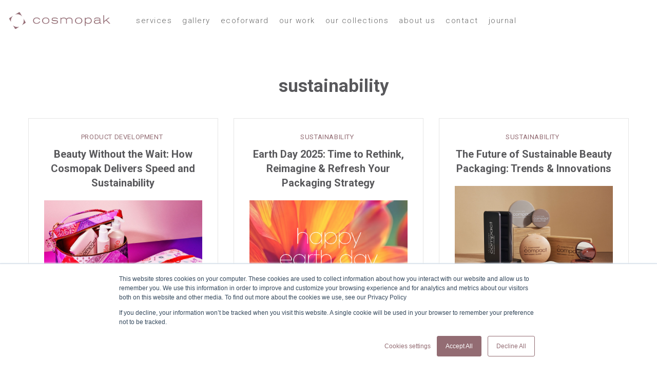

--- FILE ---
content_type: text/html; charset=UTF-8
request_url: https://info.cosmopak.com/journal/tag/sustainability
body_size: 7187
content:
<!doctype html><html lang="en"><head>
    <meta charset="utf-8">
    <title>cosmopak beauty journal | sustainability</title>
    <link rel="shortcut icon" href="https://info.cosmopak.com/hubfs/Cosmopak_Social_Profile_sq-01-1.jpg">
    <meta name="description" content="sustainability | Browse cosmopak's beauty journal to stay up-to-date on product launches, news, insights and more! ">
    
    
    
      
    
    
    
    <meta name="viewport" content="width=device-width, initial-scale=1">

    
    <meta property="og:description" content="sustainability | Browse cosmopak's beauty journal to stay up-to-date on product launches, news, insights and more! ">
    <meta property="og:title" content="cosmopak beauty journal | sustainability">
    <meta name="twitter:description" content="sustainability | Browse cosmopak's beauty journal to stay up-to-date on product launches, news, insights and more! ">
    <meta name="twitter:title" content="cosmopak beauty journal | sustainability">

    

    
  <script id="hs-search-input__valid-content-types" type="application/json">
    [
      
        "SITE_PAGE",
      
        "LANDING_PAGE",
      
        "BLOG_POST",
      
        "LISTING_PAGE",
      
        "KNOWLEDGE_ARTICLE",
      
        "HS_CASE_STUDY"
      
    ]
  </script>

    <style>
a.cta_button{-moz-box-sizing:content-box !important;-webkit-box-sizing:content-box !important;box-sizing:content-box !important;vertical-align:middle}.hs-breadcrumb-menu{list-style-type:none;margin:0px 0px 0px 0px;padding:0px 0px 0px 0px}.hs-breadcrumb-menu-item{float:left;padding:10px 0px 10px 10px}.hs-breadcrumb-menu-divider:before{content:'›';padding-left:10px}.hs-featured-image-link{border:0}.hs-featured-image{float:right;margin:0 0 20px 20px;max-width:50%}@media (max-width: 568px){.hs-featured-image{float:none;margin:0;width:100%;max-width:100%}}.hs-screen-reader-text{clip:rect(1px, 1px, 1px, 1px);height:1px;overflow:hidden;position:absolute !important;width:1px}
</style>

<link rel="stylesheet" href="https://info.cosmopak.com/hubfs/hub_generated/template_assets/1/68222900372/1742591884743/template_main.min.css">
<link rel="stylesheet" href="https://info.cosmopak.com/hubfs/hub_generated/template_assets/1/68222368660/1742591880655/template_blog.min.css">
<link rel="stylesheet" href="https://info.cosmopak.com/hubfs/hub_generated/template_assets/1/68222042452/1748875381966/template_theme-overrides.min.css">
<link rel="stylesheet" href="https://info.cosmopak.com/hubfs/hub_generated/module_assets/1/68222798346/1742591764884/module_menu-section.min.css">
<link rel="stylesheet" href="https://7052064.fs1.hubspotusercontent-na1.net/hubfs/7052064/hub_generated/module_assets/1/-2712622/1767118786602/module_search_input.min.css">
<link rel="stylesheet" href="https://info.cosmopak.com/hubfs/hub_generated/module_assets/1/68222042454/1742591756700/module_social-follow.min.css">
<link rel="stylesheet" href="https://info.cosmopak.com/hubfs/hub_generated/module_assets/1/68222777267/1742591762947/module_menu-footer.min.css">
<style>
  @font-face {
    font-family: "Roboto";
    font-weight: 400;
    font-style: normal;
    font-display: swap;
    src: url("/_hcms/googlefonts/Roboto/regular.woff2") format("woff2"), url("/_hcms/googlefonts/Roboto/regular.woff") format("woff");
  }
  @font-face {
    font-family: "Roboto";
    font-weight: 700;
    font-style: normal;
    font-display: swap;
    src: url("/_hcms/googlefonts/Roboto/700.woff2") format("woff2"), url("/_hcms/googlefonts/Roboto/700.woff") format("woff");
  }
  @font-face {
    font-family: "Roboto";
    font-weight: 300;
    font-style: normal;
    font-display: swap;
    src: url("/_hcms/googlefonts/Roboto/300.woff2") format("woff2"), url("/_hcms/googlefonts/Roboto/300.woff") format("woff");
  }
</style>

    

    
<!--  Added by GoogleAnalytics4 integration -->
<script>
var _hsp = window._hsp = window._hsp || [];
window.dataLayer = window.dataLayer || [];
function gtag(){dataLayer.push(arguments);}

var useGoogleConsentModeV2 = true;
var waitForUpdateMillis = 1000;


if (!window._hsGoogleConsentRunOnce) {
  window._hsGoogleConsentRunOnce = true;

  gtag('consent', 'default', {
    'ad_storage': 'denied',
    'analytics_storage': 'denied',
    'ad_user_data': 'denied',
    'ad_personalization': 'denied',
    'wait_for_update': waitForUpdateMillis
  });

  if (useGoogleConsentModeV2) {
    _hsp.push(['useGoogleConsentModeV2'])
  } else {
    _hsp.push(['addPrivacyConsentListener', function(consent){
      var hasAnalyticsConsent = consent && (consent.allowed || (consent.categories && consent.categories.analytics));
      var hasAdsConsent = consent && (consent.allowed || (consent.categories && consent.categories.advertisement));

      gtag('consent', 'update', {
        'ad_storage': hasAdsConsent ? 'granted' : 'denied',
        'analytics_storage': hasAnalyticsConsent ? 'granted' : 'denied',
        'ad_user_data': hasAdsConsent ? 'granted' : 'denied',
        'ad_personalization': hasAdsConsent ? 'granted' : 'denied'
      });
    }]);
  }
}

gtag('js', new Date());
gtag('set', 'developer_id.dZTQ1Zm', true);
gtag('config', 'G-264121445');
</script>
<script async src="https://www.googletagmanager.com/gtag/js?id=G-264121445"></script>

<!-- /Added by GoogleAnalytics4 integration -->


<!-- Global site tag (gtag.js) - Google Analytics -->
<script async src="https://www.googletagmanager.com/gtag/js?id=G-QTWCJWLQ1E"></script>
<script>
  window.dataLayer = window.dataLayer || [];
  function gtag(){dataLayer.push(arguments);}
  gtag('js', new Date());

  gtag('config', 'G-QTWCJWLQ1E');
</script>
<meta name="twitter:site" content="@CosmopakBeauty">
<link rel="next" href="https://info.cosmopak.com/journal/tag/sustainability/page/2">
<meta property="og:url" content="https://info.cosmopak.com/journal/tag/sustainability">
<meta property="og:type" content="blog">
<meta name="twitter:card" content="summary">
<link rel="alternate" type="application/rss+xml" href="https://info.cosmopak.com/journal/rss.xml">
<meta name="twitter:domain" content="info.cosmopak.com">
<script src="//platform.linkedin.com/in.js" type="text/javascript">
    lang: en_US
</script>

<meta http-equiv="content-language" content="en">





<!-- Global site tag (gtag.js) - Google Analytics -->
<script async src="https://www.googletagmanager.com/gtag/js?id=G-QTWCJWLQ1E"></script>
<script>
  window.dataLayer = window.dataLayer || [];
  function gtag(){dataLayer.push(arguments);}
  gtag('js', new Date());

  gtag('config', 'G-QTWCJWLQ1E');
</script>
  <meta name="generator" content="HubSpot"></head>
  <body>
    <div class="body-wrapper   hs-content-id-68218362150 hs-blog-listing hs-blog-id-68218362149">
      
        <div data-global-resource-path="Creativ Cosmopak Update march 22/templates/partials/header.html">  
<!-- -->
 
 
 



<header class="site-header">
    <!-- Mobile header -->
    <div id="atbs-mobile-header" class="mobile-header visible-xs visible-sm ">
        <div class="mobile-header__inner mobile-header__inner--flex">
            <div class="header-branding header-branding--mobile mobile-header__section text-left">
                <div class="header-logo header-logo--mobile flexbox__item text-left">
                    
                    <div id="hs_cos_wrapper_logo_mobile" class="hs_cos_wrapper hs_cos_wrapper_widget hs_cos_wrapper_type_module widget-type-logo" style="" data-hs-cos-general-type="widget" data-hs-cos-type="module">
  






















  
  <span id="hs_cos_wrapper_logo_mobile_hs_logo_widget" class="hs_cos_wrapper hs_cos_wrapper_widget hs_cos_wrapper_type_logo" style="" data-hs-cos-general-type="widget" data-hs-cos-type="logo"><a href="http://cosmopak.com/" id="hs-link-logo_mobile_hs_logo_widget" style="border-width:0px;border:0px;"><img src="https://info.cosmopak.com/hs-fs/hubfs/Cosmopak%20Logo_web.png?width=350&amp;height=69&amp;name=Cosmopak%20Logo_web.png" class="hs-image-widget " height="69" style="height: auto;width:350px;border-width:0px;border:0px;" width="350" alt="" title="" srcset="https://info.cosmopak.com/hs-fs/hubfs/Cosmopak%20Logo_web.png?width=175&amp;height=35&amp;name=Cosmopak%20Logo_web.png 175w, https://info.cosmopak.com/hs-fs/hubfs/Cosmopak%20Logo_web.png?width=350&amp;height=69&amp;name=Cosmopak%20Logo_web.png 350w, https://info.cosmopak.com/hs-fs/hubfs/Cosmopak%20Logo_web.png?width=525&amp;height=104&amp;name=Cosmopak%20Logo_web.png 525w, https://info.cosmopak.com/hs-fs/hubfs/Cosmopak%20Logo_web.png?width=700&amp;height=138&amp;name=Cosmopak%20Logo_web.png 700w, https://info.cosmopak.com/hs-fs/hubfs/Cosmopak%20Logo_web.png?width=875&amp;height=173&amp;name=Cosmopak%20Logo_web.png 875w, https://info.cosmopak.com/hs-fs/hubfs/Cosmopak%20Logo_web.png?width=1050&amp;height=207&amp;name=Cosmopak%20Logo_web.png 1050w" sizes="(max-width: 350px) 100vw, 350px"></a></span>
</div>
                </div>
            </div>
            <div class="mobile-header__section text-right">
                <button type="submit" class="mobile-header-btn js-search-dropdown-toggle">
                    <i class="mdicon mdicon-search hidden-xs"></i>
                    <i class="mdicon mdicon-search visible-xs-inline-block"></i>
                </button>
                <a href="#atbs-offcanvas-primary" class="offcanvas-menu-toggle mobile-header-btn js-atbs-offcanvas-toggle">
                    <i class="mdicon mdicon-menu hidden-xs"></i>
                    <i class="mdicon mdicon-menu visible-xs-inline-block"></i>
                </a>
            </div>
        </div>
    </div><!-- Mobile header -->

    <!-- Navigation bar -->
    <nav class="navigation-bar hidden-xs hidden-sm js-sticky-header-holder ">
        <div class="navigation-bar__inner flexbox-wrap flexbox-center-y">
            <div class="navigation-bar__section">
                <div class="header-logo">
                    <div id="hs_cos_wrapper_site_logo" class="hs_cos_wrapper hs_cos_wrapper_widget hs_cos_wrapper_type_module widget-type-logo" style="" data-hs-cos-general-type="widget" data-hs-cos-type="module">
  






















  
  <span id="hs_cos_wrapper_site_logo_hs_logo_widget" class="hs_cos_wrapper hs_cos_wrapper_widget hs_cos_wrapper_type_logo" style="" data-hs-cos-general-type="widget" data-hs-cos-type="logo"><a href="http://cosmopak.com/" id="hs-link-site_logo_hs_logo_widget" style="border-width:0px;border:0px;"><img src="https://info.cosmopak.com/hs-fs/hubfs/Cosmopak%20Logo_web.png?width=350&amp;height=69&amp;name=Cosmopak%20Logo_web.png" class="hs-image-widget " height="69" style="height: auto;width:350px;border-width:0px;border:0px;" width="350" alt="" title="" srcset="https://info.cosmopak.com/hs-fs/hubfs/Cosmopak%20Logo_web.png?width=175&amp;height=35&amp;name=Cosmopak%20Logo_web.png 175w, https://info.cosmopak.com/hs-fs/hubfs/Cosmopak%20Logo_web.png?width=350&amp;height=69&amp;name=Cosmopak%20Logo_web.png 350w, https://info.cosmopak.com/hs-fs/hubfs/Cosmopak%20Logo_web.png?width=525&amp;height=104&amp;name=Cosmopak%20Logo_web.png 525w, https://info.cosmopak.com/hs-fs/hubfs/Cosmopak%20Logo_web.png?width=700&amp;height=138&amp;name=Cosmopak%20Logo_web.png 700w, https://info.cosmopak.com/hs-fs/hubfs/Cosmopak%20Logo_web.png?width=875&amp;height=173&amp;name=Cosmopak%20Logo_web.png 875w, https://info.cosmopak.com/hs-fs/hubfs/Cosmopak%20Logo_web.png?width=1050&amp;height=207&amp;name=Cosmopak%20Logo_web.png 1050w" sizes="(max-width: 350px) 100vw, 350px"></a></span>
</div>
                </div>
            </div>
            <div class="navigation-bar__section navigation-menu-section js-priority-nav text-center">
                <div id="hs_cos_wrapper_module_161940301342719" class="hs_cos_wrapper hs_cos_wrapper_widget hs_cos_wrapper_type_module" style="" data-hs-cos-general-type="widget" data-hs-cos-type="module"><div class="menu-header">
    <span id="hs_cos_wrapper_module_161940301342719_" class="hs_cos_wrapper hs_cos_wrapper_widget hs_cos_wrapper_type_menu" style="" data-hs-cos-general-type="widget" data-hs-cos-type="menu"><div id="hs_menu_wrapper_module_161940301342719_" class="hs-menu-wrapper active-branch flyouts hs-menu-flow-horizontal" role="navigation" data-sitemap-name="default" data-menu-id="67957715286" aria-label="Navigation Menu">
 <ul role="menu">
  <li class="hs-menu-item hs-menu-depth-1" role="none"><a href="https://cosmopak.com/services/" role="menuitem">services</a></li>
  <li class="hs-menu-item hs-menu-depth-1" role="none"><a href="https://cosmopak.com/gallery/" role="menuitem">gallery</a></li>
  <li class="hs-menu-item hs-menu-depth-1" role="none"><a href="https://cosmopak.com/ecoforward/" role="menuitem">ecoforward</a></li>
  <li class="hs-menu-item hs-menu-depth-1" role="none"><a href="https://cosmopak.com/our-work/" role="menuitem">our work</a></li>
  <li class="hs-menu-item hs-menu-depth-1" role="none"><a href="https://cosmopak.com/collections/" role="menuitem">our collections</a></li>
  <li class="hs-menu-item hs-menu-depth-1" role="none"><a href="https://cosmopak.com/about-us/" role="menuitem">about us</a></li>
  <li class="hs-menu-item hs-menu-depth-1" role="none"><a href="https://cosmopak.com/contact/" role="menuitem">contact</a></li>
  <li class="hs-menu-item hs-menu-depth-1" role="none"><a href="//info.cosmopak.com/journal-home/" role="menuitem">journal</a></li>
 </ul>
</div></span>
</div></div>
            </div>
            <div class="navigation-bar__section">
                <div class="language">
                    
                </div>
                <button type="submit" class="navigation-bar-btn js-search-dropdown-toggle"><i class="mdicon mdicon-search"></i></button>
                
            </div>
        </div><!-- .navigation-bar__inner -->
        <div id="header-search-dropdown" class="header-search-dropdown ajax-search is-in-navbar js-ajax-search">
            <div class="container">
                  <div id="hs_cos_wrapper_site_search" class="hs_cos_wrapper hs_cos_wrapper_widget hs_cos_wrapper_type_module" style="" data-hs-cos-general-type="widget" data-hs-cos-type="module">




  








<div class="hs-search-field">

    <div class="hs-search-field__bar">
      <form data-hs-do-not-collect="true" action="/hs-search-results">
        
        <input type="text" class="hs-search-field__input" name="term" autocomplete="off" aria-label="Search" placeholder="">

        
          
        
          
        
          
        
          
        
          
        
          
        

        
      </form>
    </div>
    <ul class="hs-search-field__suggestions"></ul>
</div></div>
            </div>
        </div><!-- .header-search-dropdown --> 
    </nav><!-- Navigation-bar -->
</header>

<div id="atbs-offcanvas-primary" class="atbs-offcanvas js-atbs-offcanvas js-perfect-scrollbar">
  <div class="atbs-offcanvas__title">
    <h2 class="site-logo"><div id="hs_cos_wrapper_logo_offcanvas" class="hs_cos_wrapper hs_cos_wrapper_widget hs_cos_wrapper_type_module widget-type-logo" style="" data-hs-cos-general-type="widget" data-hs-cos-type="module">
  






















  
  <span id="hs_cos_wrapper_logo_offcanvas_hs_logo_widget" class="hs_cos_wrapper hs_cos_wrapper_widget hs_cos_wrapper_type_logo" style="" data-hs-cos-general-type="widget" data-hs-cos-type="logo"><a href="https://cosmopak.com/" id="hs-link-logo_offcanvas_hs_logo_widget" style="border-width:0px;border:0px;"><img src="https://info.cosmopak.com/hs-fs/hubfs/Cosmopak%20Logo_web.png?width=350&amp;height=69&amp;name=Cosmopak%20Logo_web.png" class="hs-image-widget " height="69" style="height: auto;width:350px;border-width:0px;border:0px;" width="350" alt="" title="" srcset="https://info.cosmopak.com/hs-fs/hubfs/Cosmopak%20Logo_web.png?width=175&amp;height=35&amp;name=Cosmopak%20Logo_web.png 175w, https://info.cosmopak.com/hs-fs/hubfs/Cosmopak%20Logo_web.png?width=350&amp;height=69&amp;name=Cosmopak%20Logo_web.png 350w, https://info.cosmopak.com/hs-fs/hubfs/Cosmopak%20Logo_web.png?width=525&amp;height=104&amp;name=Cosmopak%20Logo_web.png 525w, https://info.cosmopak.com/hs-fs/hubfs/Cosmopak%20Logo_web.png?width=700&amp;height=138&amp;name=Cosmopak%20Logo_web.png 700w, https://info.cosmopak.com/hs-fs/hubfs/Cosmopak%20Logo_web.png?width=875&amp;height=173&amp;name=Cosmopak%20Logo_web.png 875w, https://info.cosmopak.com/hs-fs/hubfs/Cosmopak%20Logo_web.png?width=1050&amp;height=207&amp;name=Cosmopak%20Logo_web.png 1050w" sizes="(max-width: 350px) 100vw, 350px"></a></span>
</div></h2>
    <div id="hs_cos_wrapper_module_16194966585901" class="hs_cos_wrapper hs_cos_wrapper_widget hs_cos_wrapper_type_module" style="" data-hs-cos-general-type="widget" data-hs-cos-type="module"><div class="social-links">
  
    
    
    
    
    
      
    

    
      
    

    <a class="social-links__link" href="https://www.facebook.com" target="_blank" rel="noopener">
      <span id="hs_cos_wrapper_module_16194966585901_" class="hs_cos_wrapper hs_cos_wrapper_widget hs_cos_wrapper_type_icon social-links__icon" style="" data-hs-cos-general-type="widget" data-hs-cos-type="icon"><svg version="1.0" xmlns="http://www.w3.org/2000/svg" viewbox="0 0 264 512" aria-labelledby="facebook-f1" role="img"><title id="facebook-f1">Follow us on Facebook</title><g id="facebook-f1_layer"><path d="M76.7 512V283H0v-91h76.7v-71.7C76.7 42.4 124.3 0 193.8 0c33.3 0 61.9 2.5 70.2 3.6V85h-48.2c-37.8 0-45.1 18-45.1 44.3V192H256l-11.7 91h-73.6v229" /></g></svg></span>
    </a>
  
    
    
    
    
    
      
    

    
      
    

    <a class="social-links__link" href="https://www.linkedin.com" target="_blank" rel="noopener">
      <span id="hs_cos_wrapper_module_16194966585901__2" class="hs_cos_wrapper hs_cos_wrapper_widget hs_cos_wrapper_type_icon social-links__icon" style="" data-hs-cos-general-type="widget" data-hs-cos-type="icon"><svg version="1.0" xmlns="http://www.w3.org/2000/svg" viewbox="0 0 448 512" aria-labelledby="linkedin-in2" role="img"><title id="linkedin-in2">Follow us on LinkedIn</title><g id="linkedin-in2_layer"><path d="M100.3 480H7.4V180.9h92.9V480zM53.8 140.1C24.1 140.1 0 115.5 0 85.8 0 56.1 24.1 32 53.8 32c29.7 0 53.8 24.1 53.8 53.8 0 29.7-24.1 54.3-53.8 54.3zM448 480h-92.7V334.4c0-34.7-.7-79.2-48.3-79.2-48.3 0-55.7 37.7-55.7 76.7V480h-92.8V180.9h89.1v40.8h1.3c12.4-23.5 42.7-48.3 87.9-48.3 94 0 111.3 61.9 111.3 142.3V480z" /></g></svg></span>
    </a>
  
    
    
    
    
    
      
    

    
      
    

    <a class="social-links__link" href="https://www.twitter.com" target="_blank" rel="noopener">
      <span id="hs_cos_wrapper_module_16194966585901__3" class="hs_cos_wrapper hs_cos_wrapper_widget hs_cos_wrapper_type_icon social-links__icon" style="" data-hs-cos-general-type="widget" data-hs-cos-type="icon"><svg version="1.0" xmlns="http://www.w3.org/2000/svg" viewbox="0 0 512 512" aria-labelledby="twitter3" role="img"><title id="twitter3">Follow us on Twitter</title><g id="twitter3_layer"><path d="M459.37 151.716c.325 4.548.325 9.097.325 13.645 0 138.72-105.583 298.558-298.558 298.558-59.452 0-114.68-17.219-161.137-47.106 8.447.974 16.568 1.299 25.34 1.299 49.055 0 94.213-16.568 130.274-44.832-46.132-.975-84.792-31.188-98.112-72.772 6.498.974 12.995 1.624 19.818 1.624 9.421 0 18.843-1.3 27.614-3.573-48.081-9.747-84.143-51.98-84.143-102.985v-1.299c13.969 7.797 30.214 12.67 47.431 13.319-28.264-18.843-46.781-51.005-46.781-87.391 0-19.492 5.197-37.36 14.294-52.954 51.655 63.675 129.3 105.258 216.365 109.807-1.624-7.797-2.599-15.918-2.599-24.04 0-57.828 46.782-104.934 104.934-104.934 30.213 0 57.502 12.67 76.67 33.137 23.715-4.548 46.456-13.32 66.599-25.34-7.798 24.366-24.366 44.833-46.132 57.827 21.117-2.273 41.584-8.122 60.426-16.243-14.292 20.791-32.161 39.308-52.628 54.253z" /></g></svg></span>
    </a>
  
    
    
    
    
    
      
    

    
      
    

    <a class="social-links__link" href="https://www.instagram.com" target="_blank" rel="noopener">
      <span id="hs_cos_wrapper_module_16194966585901__4" class="hs_cos_wrapper hs_cos_wrapper_widget hs_cos_wrapper_type_icon social-links__icon" style="" data-hs-cos-general-type="widget" data-hs-cos-type="icon"><svg version="1.0" xmlns="http://www.w3.org/2000/svg" viewbox="0 0 448 512" aria-labelledby="instagram4" role="img"><title id="instagram4">Follow us on Instagram</title><g id="instagram4_layer"><path d="M224.1 141c-63.6 0-114.9 51.3-114.9 114.9s51.3 114.9 114.9 114.9S339 319.5 339 255.9 287.7 141 224.1 141zm0 189.6c-41.1 0-74.7-33.5-74.7-74.7s33.5-74.7 74.7-74.7 74.7 33.5 74.7 74.7-33.6 74.7-74.7 74.7zm146.4-194.3c0 14.9-12 26.8-26.8 26.8-14.9 0-26.8-12-26.8-26.8s12-26.8 26.8-26.8 26.8 12 26.8 26.8zm76.1 27.2c-1.7-35.9-9.9-67.7-36.2-93.9-26.2-26.2-58-34.4-93.9-36.2-37-2.1-147.9-2.1-184.9 0-35.8 1.7-67.6 9.9-93.9 36.1s-34.4 58-36.2 93.9c-2.1 37-2.1 147.9 0 184.9 1.7 35.9 9.9 67.7 36.2 93.9s58 34.4 93.9 36.2c37 2.1 147.9 2.1 184.9 0 35.9-1.7 67.7-9.9 93.9-36.2 26.2-26.2 34.4-58 36.2-93.9 2.1-37 2.1-147.8 0-184.8zM398.8 388c-7.8 19.6-22.9 34.7-42.6 42.6-29.5 11.7-99.5 9-132.1 9s-102.7 2.6-132.1-9c-19.6-7.8-34.7-22.9-42.6-42.6-11.7-29.5-9-99.5-9-132.1s-2.6-102.7 9-132.1c7.8-19.6 22.9-34.7 42.6-42.6 29.5-11.7 99.5-9 132.1-9s102.7-2.6 132.1 9c19.6 7.8 34.7 22.9 42.6 42.6 11.7 29.5 9 99.5 9 132.1s2.7 102.7-9 132.1z" /></g></svg></span>
    </a>
  
</div></div>
    <a href="#atbs-offcanvas-primary" class="atbs-offcanvas-close js-atbs-offcanvas-close" aria-label="Close"><span aria-hidden="true">✕</span></a>
  </div>

  <div class="atbs-offcanvas__section atbs-offcanvas__section-navigation atbs-offcanvas__section-navigation">
    <div id="hs_cos_wrapper_module_161940301342719" class="hs_cos_wrapper hs_cos_wrapper_widget hs_cos_wrapper_type_module" style="" data-hs-cos-general-type="widget" data-hs-cos-type="module"><div class="menu-header">
    <span id="hs_cos_wrapper_module_161940301342719_" class="hs_cos_wrapper hs_cos_wrapper_widget hs_cos_wrapper_type_menu" style="" data-hs-cos-general-type="widget" data-hs-cos-type="menu"><div id="hs_menu_wrapper_module_161940301342719_" class="hs-menu-wrapper active-branch flyouts hs-menu-flow-horizontal" role="navigation" data-sitemap-name="default" data-menu-id="67957715286" aria-label="Navigation Menu">
 <ul role="menu">
  <li class="hs-menu-item hs-menu-depth-1" role="none"><a href="https://cosmopak.com/services/" role="menuitem">services</a></li>
  <li class="hs-menu-item hs-menu-depth-1" role="none"><a href="https://cosmopak.com/gallery/" role="menuitem">gallery</a></li>
  <li class="hs-menu-item hs-menu-depth-1" role="none"><a href="https://cosmopak.com/ecoforward/" role="menuitem">ecoforward</a></li>
  <li class="hs-menu-item hs-menu-depth-1" role="none"><a href="https://cosmopak.com/our-work/" role="menuitem">our work</a></li>
  <li class="hs-menu-item hs-menu-depth-1" role="none"><a href="https://cosmopak.com/collections/" role="menuitem">our collections</a></li>
  <li class="hs-menu-item hs-menu-depth-1" role="none"><a href="https://cosmopak.com/about-us/" role="menuitem">about us</a></li>
  <li class="hs-menu-item hs-menu-depth-1" role="none"><a href="https://cosmopak.com/contact/" role="menuitem">contact</a></li>
  <li class="hs-menu-item hs-menu-depth-1" role="none"><a href="//info.cosmopak.com/journal-home/" role="menuitem">journal</a></li>
 </ul>
</div></span>
</div></div>
  </div>
</div><!-- Off-canvas menu --></div>
      

      

<main id="main-content" class="body-container-wrapper">
  <div class="container">

    
    <div class="blog-list-header">
      <div class="blog-list-header__inner">

        
        
        

        
        <div class="page-heading archive-heading">
          <h1 class="blog-list-header__title">sustainability</h1>
        </div>
        
        

      </div>
    </div>
    

      
      <section class="blog-list-index atbs-posts-list atbs-posts-listing--grid-1-has-sidebar">
          <div class="creativ-block__inner posts-block__inner ">
            <div class="posts-list flex-box flex-box-3i posts-list-table-2i flex-space-30">
          
          
            
            <div class="list-item">
             <article class="post post--vertical post--vertical-thumb-among post--vertical-thumb-among-hover">
                        <div class="post__text-top text-center">
                            
                            <a href="https://info.cosmopak.com/journal/tag/product-development" class="post__cat">product development</a>
                            

                            <h3 class="post__title f-22 f-w-700 m-t-10">
                                <a href="https://info.cosmopak.com/journal/beauty-without-the-wait-how-cosmopak-delivers-speed-and-sustainability">
                                    Beauty Without the Wait: How Cosmopak Delivers Speed and Sustainability
                                </a>
                            </h3>
                        </div>
                        <div class="post__thumb object-fit">
                            <a href="https://info.cosmopak.com/journal/beauty-without-the-wait-how-cosmopak-delivers-speed-and-sustainability">
                                <img src="https://info.cosmopak.com/hubfs/cosmopak-beauty-without-the-wait.jpg" alt="">
                            </a>
                        </div>
                        <div class="post__text-bottom">
                            <div class="post__meta time-style-1">
                                <time class="time published" datetime="June 25 2025" title="June 25 2025">June 25 2025</time>
                                <div class="post__readmore post__readmore-style-2">
                                    <a href="https://info.cosmopak.com/journal/beauty-without-the-wait-how-cosmopak-delivers-speed-and-sustainability">
                                        <span class="readmore__text f-15 f-w-400">read more</span>
                                        <svg xmlns="http://www.w3.org/2000/svg" width="25" height="10.751" viewbox="0 0 25 10.751">
                                            <path id="right-arrow" d="M.006,4.836a.54.54,0,0,0-.771,0,.544.544,0,0,0,0,.763L3.143,9.506h-22.6a.537.537,0,0,0-.539.54.543.543,0,0,0,.539.547h22.6l-3.907,3.9a.553.553,0,0,0,0,.771.54.54,0,0,0,.771,0l4.832-4.832a.531.531,0,0,0,0-.763Z" transform="translate(20 -4.674)"></path>
                                        </svg>
                                    </a>
                                </div>
                            </div>
                        </div>
                    </article>
          </div>
          
            
            <div class="list-item">
             <article class="post post--vertical post--vertical-thumb-among post--vertical-thumb-among-hover">
                        <div class="post__text-top text-center">
                            
                            <a href="https://info.cosmopak.com/journal/tag/sustainability" class="post__cat">sustainability</a>
                            

                            <h3 class="post__title f-22 f-w-700 m-t-10">
                                <a href="https://info.cosmopak.com/journal/earth-day-2025-time-to-rethink-reimagine-refresh-your-packaging-strategy">
                                    Earth Day 2025: Time to Rethink, Reimagine &amp; Refresh Your Packaging Strategy
                                </a>
                            </h3>
                        </div>
                        <div class="post__thumb object-fit">
                            <a href="https://info.cosmopak.com/journal/earth-day-2025-time-to-rethink-reimagine-refresh-your-packaging-strategy">
                                <img src="https://info.cosmopak.com/hubfs/cosmopak_happy_eart_day_header_2025_b.jpg" alt="">
                            </a>
                        </div>
                        <div class="post__text-bottom">
                            <div class="post__meta time-style-1">
                                <time class="time published" datetime="April 22 2025" title="April 22 2025">April 22 2025</time>
                                <div class="post__readmore post__readmore-style-2">
                                    <a href="https://info.cosmopak.com/journal/earth-day-2025-time-to-rethink-reimagine-refresh-your-packaging-strategy">
                                        <span class="readmore__text f-15 f-w-400">read more</span>
                                        <svg xmlns="http://www.w3.org/2000/svg" width="25" height="10.751" viewbox="0 0 25 10.751">
                                            <path id="right-arrow" d="M.006,4.836a.54.54,0,0,0-.771,0,.544.544,0,0,0,0,.763L3.143,9.506h-22.6a.537.537,0,0,0-.539.54.543.543,0,0,0,.539.547h22.6l-3.907,3.9a.553.553,0,0,0,0,.771.54.54,0,0,0,.771,0l4.832-4.832a.531.531,0,0,0,0-.763Z" transform="translate(20 -4.674)"></path>
                                        </svg>
                                    </a>
                                </div>
                            </div>
                        </div>
                    </article>
          </div>
          
            
            <div class="list-item">
             <article class="post post--vertical post--vertical-thumb-among post--vertical-thumb-among-hover">
                        <div class="post__text-top text-center">
                            
                            <a href="https://info.cosmopak.com/journal/tag/sustainability" class="post__cat">sustainability</a>
                            

                            <h3 class="post__title f-22 f-w-700 m-t-10">
                                <a href="https://info.cosmopak.com/journal/the-future-of-sustainable-beauty-packaging-trends-innovations">
                                    The Future of Sustainable Beauty Packaging: Trends &amp; Innovations
                                </a>
                            </h3>
                        </div>
                        <div class="post__thumb object-fit">
                            <a href="https://info.cosmopak.com/journal/the-future-of-sustainable-beauty-packaging-trends-innovations">
                                <img src="https://info.cosmopak.com/hubfs/2025_cosmopak_future_beauty_sustainability.jpg" alt="">
                            </a>
                        </div>
                        <div class="post__text-bottom">
                            <div class="post__meta time-style-1">
                                <time class="time published" datetime="March 5 2025" title="March 5 2025">March 5 2025</time>
                                <div class="post__readmore post__readmore-style-2">
                                    <a href="https://info.cosmopak.com/journal/the-future-of-sustainable-beauty-packaging-trends-innovations">
                                        <span class="readmore__text f-15 f-w-400">read more</span>
                                        <svg xmlns="http://www.w3.org/2000/svg" width="25" height="10.751" viewbox="0 0 25 10.751">
                                            <path id="right-arrow" d="M.006,4.836a.54.54,0,0,0-.771,0,.544.544,0,0,0,0,.763L3.143,9.506h-22.6a.537.537,0,0,0-.539.54.543.543,0,0,0,.539.547h22.6l-3.907,3.9a.553.553,0,0,0,0,.771.54.54,0,0,0,.771,0l4.832-4.832a.531.531,0,0,0,0-.763Z" transform="translate(20 -4.674)"></path>
                                        </svg>
                                    </a>
                                </div>
                            </div>
                        </div>
                    </article>
          </div>
          
            
            <div class="list-item">
             <article class="post post--vertical post--vertical-thumb-among post--vertical-thumb-among-hover">
                        <div class="post__text-top text-center">
                            
                            <a href="https://info.cosmopak.com/journal/tag/news" class="post__cat">news</a>
                            

                            <h3 class="post__title f-22 f-w-700 m-t-10">
                                <a href="https://info.cosmopak.com/journal/turnkey-liquid-eyeshadow-it-awards-finalist">
                                    Cosmopak's Turnkey Liquid Eyeshadow Pen Shines as Finalist in IT Awards
                                </a>
                            </h3>
                        </div>
                        <div class="post__thumb object-fit">
                            <a href="https://info.cosmopak.com/journal/turnkey-liquid-eyeshadow-it-awards-finalist">
                                <img src="https://info.cosmopak.com/hubfs/cosmopak_it_award_finalist_eyeshadow_header_rev.jpg" alt="">
                            </a>
                        </div>
                        <div class="post__text-bottom">
                            <div class="post__meta time-style-1">
                                <time class="time published" datetime="February 1 2024" title="February 1 2024">February 1 2024</time>
                                <div class="post__readmore post__readmore-style-2">
                                    <a href="https://info.cosmopak.com/journal/turnkey-liquid-eyeshadow-it-awards-finalist">
                                        <span class="readmore__text f-15 f-w-400">read more</span>
                                        <svg xmlns="http://www.w3.org/2000/svg" width="25" height="10.751" viewbox="0 0 25 10.751">
                                            <path id="right-arrow" d="M.006,4.836a.54.54,0,0,0-.771,0,.544.544,0,0,0,0,.763L3.143,9.506h-22.6a.537.537,0,0,0-.539.54.543.543,0,0,0,.539.547h22.6l-3.907,3.9a.553.553,0,0,0,0,.771.54.54,0,0,0,.771,0l4.832-4.832a.531.531,0,0,0,0-.763Z" transform="translate(20 -4.674)"></path>
                                        </svg>
                                    </a>
                                </div>
                            </div>
                        </div>
                    </article>
          </div>
          
            
            <div class="list-item">
             <article class="post post--vertical post--vertical-thumb-among post--vertical-thumb-among-hover">
                        <div class="post__text-top text-center">
                            
                            <a href="https://info.cosmopak.com/journal/tag/sustainability" class="post__cat">sustainability</a>
                            

                            <h3 class="post__title f-22 f-w-700 m-t-10">
                                <a href="https://info.cosmopak.com/journal/cosmopak-celebrates-america-recycles-day-with-mono-material-pcr-and-refillable-ecoforward-packaging-solutions">
                                    Cosmopak Celebrates America Recycles Day with Mono Material, PCR and Refillable Ecoforward Packaging&nbsp;Solutions
                                </a>
                            </h3>
                        </div>
                        <div class="post__thumb object-fit">
                            <a href="https://info.cosmopak.com/journal/cosmopak-celebrates-america-recycles-day-with-mono-material-pcr-and-refillable-ecoforward-packaging-solutions">
                                <img src="https://info.cosmopak.com/hubfs/cosmopak_america_recycles_day_header_journal_edit.png" alt="">
                            </a>
                        </div>
                        <div class="post__text-bottom">
                            <div class="post__meta time-style-1">
                                <time class="time published" datetime="November 15 2023" title="November 15 2023">November 15 2023</time>
                                <div class="post__readmore post__readmore-style-2">
                                    <a href="https://info.cosmopak.com/journal/cosmopak-celebrates-america-recycles-day-with-mono-material-pcr-and-refillable-ecoforward-packaging-solutions">
                                        <span class="readmore__text f-15 f-w-400">read more</span>
                                        <svg xmlns="http://www.w3.org/2000/svg" width="25" height="10.751" viewbox="0 0 25 10.751">
                                            <path id="right-arrow" d="M.006,4.836a.54.54,0,0,0-.771,0,.544.544,0,0,0,0,.763L3.143,9.506h-22.6a.537.537,0,0,0-.539.54.543.543,0,0,0,.539.547h22.6l-3.907,3.9a.553.553,0,0,0,0,.771.54.54,0,0,0,.771,0l4.832-4.832a.531.531,0,0,0,0-.763Z" transform="translate(20 -4.674)"></path>
                                        </svg>
                                    </a>
                                </div>
                            </div>
                        </div>
                    </article>
          </div>
          
            
            <div class="list-item">
             <article class="post post--vertical post--vertical-thumb-among post--vertical-thumb-among-hover">
                        <div class="post__text-top text-center">
                            
                            <a href="https://info.cosmopak.com/journal/tag/sustainability" class="post__cat">sustainability</a>
                            

                            <h3 class="post__title f-22 f-w-700 m-t-10">
                                <a href="https://info.cosmopak.com/journal/unpacking-the-sustainability-benefits-of-mono-material-packaging">
                                    Unpacking the Sustainability Benefits of Mono Material Packaging
                                </a>
                            </h3>
                        </div>
                        <div class="post__thumb object-fit">
                            <a href="https://info.cosmopak.com/journal/unpacking-the-sustainability-benefits-of-mono-material-packaging">
                                <img src="https://info.cosmopak.com/hubfs/cosmopak_mono_material_post_header.jpg" alt="">
                            </a>
                        </div>
                        <div class="post__text-bottom">
                            <div class="post__meta time-style-1">
                                <time class="time published" datetime="October 27 2023" title="October 27 2023">October 27 2023</time>
                                <div class="post__readmore post__readmore-style-2">
                                    <a href="https://info.cosmopak.com/journal/unpacking-the-sustainability-benefits-of-mono-material-packaging">
                                        <span class="readmore__text f-15 f-w-400">read more</span>
                                        <svg xmlns="http://www.w3.org/2000/svg" width="25" height="10.751" viewbox="0 0 25 10.751">
                                            <path id="right-arrow" d="M.006,4.836a.54.54,0,0,0-.771,0,.544.544,0,0,0,0,.763L3.143,9.506h-22.6a.537.537,0,0,0-.539.54.543.543,0,0,0,.539.547h22.6l-3.907,3.9a.553.553,0,0,0,0,.771.54.54,0,0,0,.771,0l4.832-4.832a.531.531,0,0,0,0-.763Z" transform="translate(20 -4.674)"></path>
                                        </svg>
                                    </a>
                                </div>
                            </div>
                        </div>
                    </article>
          </div>
          
          
          </div>
        </div>

      </section>
      

      
      
        <nav class="atbs-pagination atbs-block atbs-posts-list blog-pagination blog-index-pagination pagination-circle">
          <div class="creativ-pagination__links text-center">
          
          
          
          <a class="atbs-pagination__item atbs-pagination__item-prev disable-click ">
            <i class="mdicon mdicon-arrow_back"></i>
          </a>
          
            
            
          
            
            
          
            
            
          
            
            
              <a class="atbs-pagination__item atbs-pagination-active__item" aria-label="Go to Page 1" aria-current="true" href="https://info.cosmopak.com/journal">1</a>
            
          
            
            
              <a class="atbs-pagination__item " aria-label="Go to Page 2" href="https://info.cosmopak.com/journal/tag/sustainability/page/2">2</a>
            
          
          <a class="atbs-pagination__item atbs-pagination__item-next  " href="https://info.cosmopak.com/journal/tag/sustainability/page/2">
            <i class="mdicon mdicon-arrow_forward"></i></a>
        </div>
        </nav>
      
      

  </div>
</main>


      
        <div data-global-resource-path="Creativ Cosmopak Update march 22/templates/partials/footer.html">    


<footer class="site-footer footer-1  inverse-text">
    <div class="site-footer__section">
        <div class="site-footer__section-inner">
            <div class="section-row">
                <div class="section-column section-column-left text-left">
                    <div class="site-logo">
                        <div id="hs_cos_wrapper_site_logo" class="hs_cos_wrapper hs_cos_wrapper_widget hs_cos_wrapper_type_module widget-type-logo" style="" data-hs-cos-general-type="widget" data-hs-cos-type="module">
  






















  
  <span id="hs_cos_wrapper_site_logo_hs_logo_widget" class="hs_cos_wrapper hs_cos_wrapper_widget hs_cos_wrapper_type_logo" style="" data-hs-cos-general-type="widget" data-hs-cos-type="logo"><a href="http://cosmopak.com/" id="hs-link-site_logo_hs_logo_widget" style="border-width:0px;border:0px;"><img src="https://info.cosmopak.com/hs-fs/hubfs/Cosmopak%20Logo_web_white.png?width=100&amp;height=20&amp;name=Cosmopak%20Logo_web_white.png" class="hs-image-widget " height="20" style="height: auto;width:100px;border-width:0px;border:0px;" width="100" alt="Cosmopak Logo_web_white" title="Cosmopak Logo_web_white" srcset="https://info.cosmopak.com/hs-fs/hubfs/Cosmopak%20Logo_web_white.png?width=50&amp;height=10&amp;name=Cosmopak%20Logo_web_white.png 50w, https://info.cosmopak.com/hs-fs/hubfs/Cosmopak%20Logo_web_white.png?width=100&amp;height=20&amp;name=Cosmopak%20Logo_web_white.png 100w, https://info.cosmopak.com/hs-fs/hubfs/Cosmopak%20Logo_web_white.png?width=150&amp;height=30&amp;name=Cosmopak%20Logo_web_white.png 150w, https://info.cosmopak.com/hs-fs/hubfs/Cosmopak%20Logo_web_white.png?width=200&amp;height=40&amp;name=Cosmopak%20Logo_web_white.png 200w, https://info.cosmopak.com/hs-fs/hubfs/Cosmopak%20Logo_web_white.png?width=250&amp;height=50&amp;name=Cosmopak%20Logo_web_white.png 250w, https://info.cosmopak.com/hs-fs/hubfs/Cosmopak%20Logo_web_white.png?width=300&amp;height=60&amp;name=Cosmopak%20Logo_web_white.png 300w" sizes="(max-width: 100px) 100vw, 100px"></a></span>
</div>  
                    </div>
                </div>
                <div class="section-column section-column-center text-center">
                    <nav class="footer-menu text-center">
                        <div id="hs_cos_wrapper_module_48295077398" class="hs_cos_wrapper hs_cos_wrapper_widget hs_cos_wrapper_type_module" style="" data-hs-cos-general-type="widget" data-hs-cos-type="module"><span id="hs_cos_wrapper_module_48295077398_" class="hs_cos_wrapper hs_cos_wrapper_widget hs_cos_wrapper_type_menu" style="" data-hs-cos-general-type="widget" data-hs-cos-type="menu"><div id="hs_menu_wrapper_module_48295077398_" class="hs-menu-wrapper active-branch flyouts hs-menu-flow-horizontal" role="navigation" data-sitemap-name="default" data-menu-id="71017797507" aria-label="Navigation Menu">
 <ul role="menu">
  <li class="hs-menu-item hs-menu-depth-1" role="none"><a href="https://cosmopak.com/services/" role="menuitem">our services</a></li>
  <li class="hs-menu-item hs-menu-depth-1" role="none"><a href="https://cosmopak.com/our-work/" role="menuitem">our work</a></li>
  <li class="hs-menu-item hs-menu-depth-1" role="none"><a href="https://cosmopak.com/staging/gallery/" role="menuitem">gallery</a></li>
  <li class="hs-menu-item hs-menu-depth-1" role="none"><a href="https://cosmopak.com/about-us/" role="menuitem">about us</a></li>
  <li class="hs-menu-item hs-menu-depth-1" role="none"><a href="https://cosmopak.com/contact/" role="menuitem">contact us</a></li>
 </ul>
</div></span></div>
                    </nav>
                </div>
                <div class="section-column section-column-right text-right social-list">
                    <div id="hs_cos_wrapper_module_16194966585901" class="hs_cos_wrapper hs_cos_wrapper_widget hs_cos_wrapper_type_module" style="" data-hs-cos-general-type="widget" data-hs-cos-type="module"><div class="social-links">
  
    
    
    
    
    
      
    

    
      
    

    <a class="social-links__link" href="https://www.facebook.com" target="_blank" rel="noopener">
      <span id="hs_cos_wrapper_module_16194966585901_" class="hs_cos_wrapper hs_cos_wrapper_widget hs_cos_wrapper_type_icon social-links__icon" style="" data-hs-cos-general-type="widget" data-hs-cos-type="icon"><svg version="1.0" xmlns="http://www.w3.org/2000/svg" viewbox="0 0 264 512" aria-labelledby="facebook-f1" role="img"><title id="facebook-f1">Follow us on Facebook</title><g id="facebook-f1_layer"><path d="M76.7 512V283H0v-91h76.7v-71.7C76.7 42.4 124.3 0 193.8 0c33.3 0 61.9 2.5 70.2 3.6V85h-48.2c-37.8 0-45.1 18-45.1 44.3V192H256l-11.7 91h-73.6v229" /></g></svg></span>
    </a>
  
    
    
    
    
    
      
    

    
      
    

    <a class="social-links__link" href="https://www.linkedin.com" target="_blank" rel="noopener">
      <span id="hs_cos_wrapper_module_16194966585901__2" class="hs_cos_wrapper hs_cos_wrapper_widget hs_cos_wrapper_type_icon social-links__icon" style="" data-hs-cos-general-type="widget" data-hs-cos-type="icon"><svg version="1.0" xmlns="http://www.w3.org/2000/svg" viewbox="0 0 448 512" aria-labelledby="linkedin-in2" role="img"><title id="linkedin-in2">Follow us on LinkedIn</title><g id="linkedin-in2_layer"><path d="M100.3 480H7.4V180.9h92.9V480zM53.8 140.1C24.1 140.1 0 115.5 0 85.8 0 56.1 24.1 32 53.8 32c29.7 0 53.8 24.1 53.8 53.8 0 29.7-24.1 54.3-53.8 54.3zM448 480h-92.7V334.4c0-34.7-.7-79.2-48.3-79.2-48.3 0-55.7 37.7-55.7 76.7V480h-92.8V180.9h89.1v40.8h1.3c12.4-23.5 42.7-48.3 87.9-48.3 94 0 111.3 61.9 111.3 142.3V480z" /></g></svg></span>
    </a>
  
    
    
    
    
    
      
    

    
      
    

    <a class="social-links__link" href="https://www.twitter.com" target="_blank" rel="noopener">
      <span id="hs_cos_wrapper_module_16194966585901__3" class="hs_cos_wrapper hs_cos_wrapper_widget hs_cos_wrapper_type_icon social-links__icon" style="" data-hs-cos-general-type="widget" data-hs-cos-type="icon"><svg version="1.0" xmlns="http://www.w3.org/2000/svg" viewbox="0 0 512 512" aria-labelledby="twitter3" role="img"><title id="twitter3">Follow us on Twitter</title><g id="twitter3_layer"><path d="M459.37 151.716c.325 4.548.325 9.097.325 13.645 0 138.72-105.583 298.558-298.558 298.558-59.452 0-114.68-17.219-161.137-47.106 8.447.974 16.568 1.299 25.34 1.299 49.055 0 94.213-16.568 130.274-44.832-46.132-.975-84.792-31.188-98.112-72.772 6.498.974 12.995 1.624 19.818 1.624 9.421 0 18.843-1.3 27.614-3.573-48.081-9.747-84.143-51.98-84.143-102.985v-1.299c13.969 7.797 30.214 12.67 47.431 13.319-28.264-18.843-46.781-51.005-46.781-87.391 0-19.492 5.197-37.36 14.294-52.954 51.655 63.675 129.3 105.258 216.365 109.807-1.624-7.797-2.599-15.918-2.599-24.04 0-57.828 46.782-104.934 104.934-104.934 30.213 0 57.502 12.67 76.67 33.137 23.715-4.548 46.456-13.32 66.599-25.34-7.798 24.366-24.366 44.833-46.132 57.827 21.117-2.273 41.584-8.122 60.426-16.243-14.292 20.791-32.161 39.308-52.628 54.253z" /></g></svg></span>
    </a>
  
    
    
    
    
    
      
    

    
      
    

    <a class="social-links__link" href="https://www.instagram.com" target="_blank" rel="noopener">
      <span id="hs_cos_wrapper_module_16194966585901__4" class="hs_cos_wrapper hs_cos_wrapper_widget hs_cos_wrapper_type_icon social-links__icon" style="" data-hs-cos-general-type="widget" data-hs-cos-type="icon"><svg version="1.0" xmlns="http://www.w3.org/2000/svg" viewbox="0 0 448 512" aria-labelledby="instagram4" role="img"><title id="instagram4">Follow us on Instagram</title><g id="instagram4_layer"><path d="M224.1 141c-63.6 0-114.9 51.3-114.9 114.9s51.3 114.9 114.9 114.9S339 319.5 339 255.9 287.7 141 224.1 141zm0 189.6c-41.1 0-74.7-33.5-74.7-74.7s33.5-74.7 74.7-74.7 74.7 33.5 74.7 74.7-33.6 74.7-74.7 74.7zm146.4-194.3c0 14.9-12 26.8-26.8 26.8-14.9 0-26.8-12-26.8-26.8s12-26.8 26.8-26.8 26.8 12 26.8 26.8zm76.1 27.2c-1.7-35.9-9.9-67.7-36.2-93.9-26.2-26.2-58-34.4-93.9-36.2-37-2.1-147.9-2.1-184.9 0-35.8 1.7-67.6 9.9-93.9 36.1s-34.4 58-36.2 93.9c-2.1 37-2.1 147.9 0 184.9 1.7 35.9 9.9 67.7 36.2 93.9s58 34.4 93.9 36.2c37 2.1 147.9 2.1 184.9 0 35.9-1.7 67.7-9.9 93.9-36.2 26.2-26.2 34.4-58 36.2-93.9 2.1-37 2.1-147.8 0-184.8zM398.8 388c-7.8 19.6-22.9 34.7-42.6 42.6-29.5 11.7-99.5 9-132.1 9s-102.7 2.6-132.1-9c-19.6-7.8-34.7-22.9-42.6-42.6-11.7-29.5-9-99.5-9-132.1s-2.6-102.7 9-132.1c7.8-19.6 22.9-34.7 42.6-42.6 29.5-11.7 99.5-9 132.1-9s102.7-2.6 132.1 9c19.6 7.8 34.7 22.9 42.6 42.6 11.7 29.5 9 99.5 9 132.1s2.7 102.7-9 132.1z" /></g></svg></span>
    </a>
  
</div></div>
                </div>
            </div>
        </div>
    </div>
</footer></div>
      
    </div>
    
    
    
    
    
    
    
<!-- HubSpot performance collection script -->
<script defer src="/hs/hsstatic/content-cwv-embed/static-1.1293/embed.js"></script>
<script src="https://info.cosmopak.com/hubfs/hub_generated/template_assets/1/68222401145/1742591881224/template_jquery.min.js"></script>
<script src="https://info.cosmopak.com/hubfs/hub_generated/template_assets/1/68223143352/1742591890197/template_main.min.js"></script>
<script src="https://info.cosmopak.com/hubfs/hub_generated/template_assets/1/68222467459/1742591881845/template_owl-carousel.min.js"></script>
<script src="https://info.cosmopak.com/hubfs/hub_generated/template_assets/1/68223056481/1742591887658/template_sidebar.min.js"></script>
<script src="https://info.cosmopak.com/hubfs/hub_generated/template_assets/1/68223143424/1742591890724/template_scripts.min.js"></script>
<script>
var hsVars = hsVars || {}; hsVars['language'] = 'en';
</script>

<script src="/hs/hsstatic/cos-i18n/static-1.53/bundles/project.js"></script>
<script src="/hs/hsstatic/keyboard-accessible-menu-flyouts/static-1.17/bundles/project.js"></script>
<script src="https://7052064.fs1.hubspotusercontent-na1.net/hubfs/7052064/hub_generated/module_assets/1/-2712622/1767118786602/module_search_input.min.js"></script>

<!-- Start of HubSpot Analytics Code -->
<script type="text/javascript">
var _hsq = _hsq || [];
_hsq.push(["setContentType", "listing-page"]);
_hsq.push(["setCanonicalUrl", "https:\/\/info.cosmopak.com\/journal\/tag\/sustainability"]);
_hsq.push(["setPageId", "68218362150"]);
_hsq.push(["setContentMetadata", {
    "contentPageId": 68218362150,
    "legacyPageId": "68218362150",
    "contentFolderId": null,
    "contentGroupId": 68218362149,
    "abTestId": null,
    "languageVariantId": 68218362150,
    "languageCode": "en",
    
    
}]);
</script>

<script type="text/javascript" id="hs-script-loader" async defer src="/hs/scriptloader/8187562.js"></script>
<!-- End of HubSpot Analytics Code -->


<script type="text/javascript">
var hsVars = {
    render_id: "49f2ee7e-ecd8-4d97-bd6f-927350a813fb",
    ticks: 1767378263310,
    page_id: 68218362150,
    
    content_group_id: 68218362149,
    portal_id: 8187562,
    app_hs_base_url: "https://app.hubspot.com",
    cp_hs_base_url: "https://cp.hubspot.com",
    language: "en",
    analytics_page_type: "listing-page",
    scp_content_type: "",
    
    analytics_page_id: "68218362150",
    category_id: 7,
    folder_id: 0,
    is_hubspot_user: false
}
</script>


<script defer src="/hs/hsstatic/HubspotToolsMenu/static-1.432/js/index.js"></script>


<div id="fb-root"></div>
  <script>(function(d, s, id) {
  var js, fjs = d.getElementsByTagName(s)[0];
  if (d.getElementById(id)) return;
  js = d.createElement(s); js.id = id;
  js.src = "//connect.facebook.net/en_GB/sdk.js#xfbml=1&version=v3.0";
  fjs.parentNode.insertBefore(js, fjs);
 }(document, 'script', 'facebook-jssdk'));</script> <script>!function(d,s,id){var js,fjs=d.getElementsByTagName(s)[0];if(!d.getElementById(id)){js=d.createElement(s);js.id=id;js.src="https://platform.twitter.com/widgets.js";fjs.parentNode.insertBefore(js,fjs);}}(document,"script","twitter-wjs");</script>
 


  
</body></html>

--- FILE ---
content_type: text/css
request_url: https://info.cosmopak.com/hubfs/hub_generated/template_assets/1/68222900372/1742591884743/template_main.min.css
body_size: 72554
content:
*,:after,:before{box-sizing:border-box}
/*! normalize.css v8.0.1 | MIT License | github.com/necolas/normalize.css */html{line-height:1.15}main{display:block}hr{overflow:visible}pre{font-family:monospace,monospace;font-size:1em}abbr[title]{border-bottom:none;text-decoration:underline;text-decoration:underline dotted}b,strong{font-weight:bolder}code,kbd,samp{font-family:monospace,monospace;font-size:1em}img{border-style:none}button,input,optgroup,select,textarea{font-family:inherit;font-size:100%;line-height:1.15}button,input{overflow:visible}[type=button],[type=reset],[type=submit],button{-webkit-appearance:button}[type=button]::-moz-focus-inner,[type=reset]::-moz-focus-inner,[type=submit]::-moz-focus-inner,button::-moz-focus-inner{border-style:none;padding:0}[type=button]:-moz-focusring,[type=reset]:-moz-focusring,[type=submit]:-moz-focusring,button:-moz-focusring{outline:1px dotted ButtonText}fieldset{padding:.35em .75em .625em}legend{box-sizing:border-box;color:inherit;display:table;max-width:100%;white-space:normal}progress{vertical-align:baseline}[type=checkbox],[type=radio]{box-sizing:border-box;padding:0}[type=number]::-webkit-inner-spin-button,[type=number]::-webkit-outer-spin-button{height:auto}[type=search]{-webkit-appearance:textfield;outline-offset:-2px}[type=search]::-webkit-search-decoration{-webkit-appearance:none}::-webkit-file-upload-button{-webkit-appearance:button;font:inherit}details{display:block}summary{display:list-item}[hidden],template{display:none}.row-fluid{width:100%;*zoom:1}.row-fluid:after,.row-fluid:before{display:table;content:""}.row-fluid:after{clear:both}.row-fluid [class*=span]{display:block;float:left;width:100%;min-height:1px;margin-left:2.127659574%;*margin-left:2.0744680846382977%;-webkit-box-sizing:border-box;-moz-box-sizing:border-box;-ms-box-sizing:border-box;box-sizing:border-box}.row-fluid [class*=span]:first-child{margin-left:0}.row-fluid .span12{width:99.99999998999999%;*width:99.94680850063828%}.row-fluid .span11{width:91.489361693%;*width:91.4361702036383%}.row-fluid .span10{width:82.97872339599999%;*width:82.92553190663828%}.row-fluid .span9{width:74.468085099%;*width:74.4148936096383%}.row-fluid .span8{width:65.95744680199999%;*width:65.90425531263828%}.row-fluid .span7{width:57.446808505%;*width:57.3936170156383%}.row-fluid .span6{width:48.93617020799999%;*width:48.88297871863829%}.row-fluid .span5{width:40.425531911%;*width:40.3723404216383%}.row-fluid .span4{width:31.914893614%;*width:31.8617021246383%}.row-fluid .span3{width:23.404255317%;*width:23.3510638276383%}.row-fluid .span2{width:14.89361702%;*width:14.8404255306383%}.row-fluid .span1{width:6.382978723%;*width:6.329787233638298%}.container-fluid{*zoom:1}.container-fluid:after,.container-fluid:before{display:table;content:""}.container-fluid:after{clear:both}@media (max-width:767px){.row-fluid{width:100%}.row-fluid [class*=span]{display:block;float:none;width:auto;margin-left:0}}@media (min-width:768px) and (max-width:1139px){.row-fluid{width:100%;*zoom:1}.row-fluid:after,.row-fluid:before{display:table;content:""}.row-fluid:after{clear:both}.row-fluid [class*=span]{display:block;float:left;width:100%;min-height:1px;margin-left:2.762430939%;*margin-left:2.709239449638298%;-webkit-box-sizing:border-box;-moz-box-sizing:border-box;-ms-box-sizing:border-box;box-sizing:border-box}.row-fluid [class*=span]:first-child{margin-left:0}.row-fluid .span12{width:99.999999993%;*width:99.9468085036383%}.row-fluid .span11{width:91.436464082%;*width:91.38327259263829%}.row-fluid .span10{width:82.87292817100001%;*width:82.8197366816383%}.row-fluid .span9{width:74.30939226%;*width:74.25620077063829%}.row-fluid .span8{width:65.74585634900001%;*width:65.6926648596383%}.row-fluid .span7{width:57.182320438000005%;*width:57.129128948638304%}.row-fluid .span6{width:48.618784527%;*width:48.5655930376383%}.row-fluid .span5{width:40.055248616%;*width:40.0020571266383%}.row-fluid .span4{width:31.491712705%;*width:31.4385212156383%}.row-fluid .span3{width:22.928176794%;*width:22.874985304638297%}.row-fluid .span2{width:14.364640883%;*width:14.311449393638298%}.row-fluid .span1{width:5.801104972%;*width:5.747913482638298%}}@media (min-width:1280px){.row-fluid{width:100%;*zoom:1}.row-fluid:after,.row-fluid:before{display:table;content:""}.row-fluid:after{clear:both}.row-fluid [class*=span]{display:block;float:left;width:100%;min-height:1px;margin-left:2.564102564%;*margin-left:2.510911074638298%;-webkit-box-sizing:border-box;-moz-box-sizing:border-box;-ms-box-sizing:border-box;box-sizing:border-box}.row-fluid [class*=span]:first-child{margin-left:0}.row-fluid .span12{width:100%;*width:99.94680851063829%}.row-fluid .span11{width:91.45299145300001%;*width:91.3997999636383%}.row-fluid .span10{width:82.905982906%;*width:82.8527914166383%}.row-fluid .span9{width:74.358974359%;*width:74.30578286963829%}.row-fluid .span8{width:65.81196581200001%;*width:65.7587743226383%}.row-fluid .span7{width:57.264957265%;*width:57.2117657756383%}.row-fluid .span6{width:48.717948718%;*width:48.6647572286383%}.row-fluid .span5{width:40.170940171000005%;*width:40.117748681638304%}.row-fluid .span4{width:31.623931624%;*width:31.5707401346383%}.row-fluid .span3{width:23.076923077%;*width:23.0237315876383%}.row-fluid .span2{width:14.529914530000001%;*width:14.4767230406383%}.row-fluid .span1{width:5.982905983%;*width:5.929714493638298%}}.clearfix{*zoom:1}.clearfix:after,.clearfix:before{content:""}.hide{display:none}.show{display:block}.hidden{display:none;visibility:hidden}.hidden-desktop,.visible-phone,.visible-tablet{display:none!important}@media (max-width:767px){.visible-phone{display:inherit!important}.hidden-phone{display:none!important}.hidden-desktop{display:inherit!important}.visible-desktop{display:none!important}}@media (min-width:768px) and (max-width:1139px){.visible-tablet{display:inherit!important}.hidden-tablet{display:none!important}.hidden-desktop{display:inherit!important}.visible-desktop{display:none!important}}.content-wrapper{margin:0 auto;padding:0 20px}@media screen and (min-width:1380px){.content-wrapper{padding:0}}.dnd-section>.row-fluid{margin:0 auto}.dnd-section .dnd-column{padding:0 15px}@media (max-width:767px){.dnd-section .dnd-column{padding:0 15px!important}}body{line-height:1.4;word-break:break-word}html[lang^=ja] body,html[lang^=ko] body,html[lang^=zh] body{line-break:strict;word-break:break-all}p{font-size:1rem;margin:0 0 1.4rem}a{cursor:pointer}h1,h2,h3,h4,h5,h6,ol,ul{margin:0 0 1.4rem}ol ol,ol ul,ul ol,ul ul{margin:0}ul.no-list{list-style:none}code{vertical-align:bottom}blockquote{border-left:2px solid;margin:0 0 1.4rem;padding-left:15px}hr{background-color:#ccc;border:none;color:#ccc;height:1px}img{font-size:14px;word-break:normal}.button,button{cursor:pointer;display:inline-block;font-size:.92rem;text-align:center;transition:all .15s linear;white-space:normal}.button:disabled,button:disabled{background-color:#d0d0d0;border-color:#d0d0d0;color:#e6e6e6}.button:active,.button:focus,.button:hover,button:active,button:focus,button:hover{text-decoration:none}.navigation-bar-btn:active,.navigation-bar-btn:focus,.navigation-bar-btn:hover,button.navigation-bar-btn,button.navigation-bar-btn:hover{background:0;display:none}button.js-search-dropdown-toggle,button.mobile-header-btn{display:none}.hs-form-field{margin-bottom:1.4rem}form label{display:block;margin-bottom:.35rem}form label,form legend{font-size:.875rem}form input[type=email],form input[type=file],form input[type=number],form input[type=password],form input[type=tel],form input[type=text],form select,form textarea{background-color:#fff;border:1px solid;border-radius:3px;display:inline-block;font-size:.875rem;padding:.7rem;width:100%}form fieldset{max-width:100%!important}form .inputs-list{margin:0;padding:0;list-style:none}form .inputs-list>li{display:block;margin:.7rem 0}form .inputs-list input,form .inputs-list span{vertical-align:middle}form input[type=checkbox],form input[type=radio]{cursor:pointer;margin-right:.35rem}.hs-dateinput{position:relative}.hs-dateinput:before{content:"\01F4C5";position:absolute;right:10%;top:50%;transform:translateY(-50%)}.fn-date-picker .pika-table thead th{color:#fff}.fn-date-picker td.is-selected .pika-button{border-radius:0;box-shadow:none}.fn-date-picker td .pika-button:focus,.fn-date-picker td .pika-button:hover{border-radius:0!important;color:#fff}form input[type=file]{background-color:transparent;border:initial;padding:initial}form .hs-richtext,form .hs-richtext p{font-size:.875rem;margin:0 0 1.4rem}form .hs-richtext img{max-width:100%!important}.legal-consent-container .hs-form-booleancheckbox-display>span,.legal-consent-container .hs-form-booleancheckbox-display>span p{margin-left:1rem!important}.hs-form-required{color:#ca0e2e}.hs-input.invalid.error{border-color:#ca0e2e}.hs-error-msg{color:#ca0e2e;margin-top:.35rem}form .hs-button,form input[type=submit]{cursor:pointer;display:inline-block;font-size:.92rem;text-align:center;transition:all .15s linear;white-space:normal}.grecaptcha-badge{margin:0 auto}table{margin-bottom:1.4rem;overflow-wrap:break-word}table,td,th{border:1px solid}td,th{padding:.75rem;vertical-align:top}thead td,thead th{border-bottom:2px solid;vertical-align:bottom}.header .dnd-section{padding:0}.header__container{display:flex;justify-content:space-between}.header__row-1{padding-top:10px}.header__row-1,.header__row-2{align-items:center;display:flex;justify-content:flex-end;width:100%}@media (max-width:1150px) and (min-width:767px){.header__column{width:100%}}@media (max-width:767px){.header__container{flex-direction:column;padding:20px 0 0}.header__column{position:relative}.header__row-1{padding-top:0}.header__row-2{justify-content:center;padding:30px}}.header__skip{height:1px;left:-1000px;overflow:hidden;position:absolute;text-align:left;top:-1000px;width:1px}.header__skip:active,.header__skip:focus,.header__skip:hover{height:auto;left:0;overflow:visible;top:0;width:auto}.header__logo{align-items:center;display:flex;height:auto;margin-right:auto;max-width:200px;overflow:hidden}@media (max-width:767px){.header__logo{margin:0 auto;width:100%}}.header__logo img{max-width:100%}.header__logo .logo-company-name{font-size:28px;margin-top:7px}.header__logo--main{padding-top:20px}.header__search{padding:0 22px;width:auto;display:none!important}.header__search .hs-search-field__input{background-image:url([data-uri]);background-position:center right 15px;background-repeat:no-repeat;height:45px;padding:0 15px;display:none}.header__search .hs-search-field--open .hs-search-field__input{border-bottom:none;border-radius:6px 6px 0 0;max-width:100%;display:none}.header__search .hs-search-field--open .hs-search-field__suggestions{background-color:#fff;border-radius:0 0 6px 6px;border:2px solid #d1d6dc;border-top:1px solid #d1d6dc;position:absolute;width:100%;z-index:10;display:none}.header__search .hs-search-field__suggestions li{border-top:1px solid #d1d6dc;font-size:.875rem;display:none}.header__search .hs-search-field__suggestions li a{color:#494a52;padding:10px 15px;text-decoration:none;transition:background-color .3s;display:none}.header__search .hs-search-field__suggestions #results-for{display:none}@media (min-width:767px){.header__search form{align-items:center;display:none;flex-direction:row}.header__search label{margin:0 20px 0 0;display:none}.header__search .hs-search-field__input{width:auto;display:none}}@media (max-width:767px){.header__search{border-top:2px solid #ced4db;order:1;padding:30px;display:none}}.header__language-switcher{cursor:pointer;padding-right:35px}.header__language-switcher .lang_switcher_class{position:static}.header__language-switcher .lang_list_class{border:2px solid;border-radius:6px;box-shadow:0 2px 9px 0 rgba(0,0,0,.2);display:block;left:calc(100% - 24px);opacity:0;min-width:100px;padding-top:0;text-align:left;transition:opacity .3s;visibility:hidden}.header__language-switcher:focus .lang_list_class,.header__language-switcher:hover .lang_list_class{opacity:1;transition:opacity .3s;visibility:visible}.header__language-switcher .lang_list_class:before{left:70%;top:-25px}.header__language-switcher .lang_list_class:after{left:70%;top:-22px}.header__language-switcher .lang_list_class.first-active:after{top:-22px;transition:.3s}.header__language-switcher .lang_list_class li{border:none;font-size:18px;padding:10px 15px}.header__language-switcher .lang_list_class li:first-child{border-radius:6px 6px 0 0;border-top:none}.header__language-switcher .lang_list_class li:last-child{border-bottom:none;border-radius:0 0 6px 6px}.header__language-switcher .lang_list_class li:hover{background-color:#ebeff3;transition:background-color .3s}.header__language-switcher--label{display:flex;position:relative}.header__language-switcher--label-current{align-items:center;display:flex;font-size:18px;margin-bottom:5px;margin-left:10px}.header__language-switcher--label-current:after{border-left:4px solid transparent;border-right:4px solid transparent;border-top:6px solid #494a52;content:"";display:block;height:0;margin-left:10px;margin-top:0;width:0}@media (max-width:767px){.header__language-switcher{border-top:2px solid #ced4db;padding-left:30px;padding-right:0}.header__language-switcher .lang_list_class{border:none;box-shadow:unset;display:block;left:30px;opacity:1;padding:0 30px;top:0;visibility:visible}.header__language-switcher .lang_list_class li{background-color:inherit;font-size:22px}.header__language-switcher--label-current{display:none}.header__language-switcher .globe_class{background-image:none}.header__language-switcher .lang_list_class li:hover{background-color:inherit}.header__language-switcher .lang_list_class:after,.header__language-switcher .lang_list_class:before{content:none}}#nav-toggle{display:none}@media (max-width:767px){.header__language-switcher,.header__navigation,.header__search{display:none;width:100%}.header__language-switcher.open,.header__navigation.open,.header__search.open{background-color:#f8fafc;display:block;height:calc(100vh - 115px);left:0;position:absolute;right:0;top:75px;z-index:2}.header__close--toggle,.header__language-switcher--toggle,.header__navigation--toggle,.header__search--toggle{cursor:pointer;margin:0 5vw;position:relative}.header__language-switcher--toggle.hide,.header__navigation--toggle.hide,.header__search--toggle.hide{display:none}.header__language-switcher--toggle.open,.header__navigation--toggle.open,.header__search--toggle.open{display:block;margin-left:0;margin-right:auto}.header__language-switcher--toggle:after,.header__navigation--toggle:after,.header__search--toggle:after{display:none;font-size:26px;font-weight:600;position:absolute;left:40px;text-transform:uppercase;top:-10px}.header__language-switcher--toggle.open:after,.header__navigation--toggle.open:after,.header__search--toggle.open:after{display:block;word-break:normal}.header__navigation--toggle{background-image:url([data-uri]);background-size:cover;height:25px;width:25px}.header__navigation--toggle:after{content:"Menu"}.header__language-switcher--toggle{background-image:url(//static.hsappstatic.net/cos-LanguageSwitcher/static-1.1/img/globe.png);background-size:cover;height:25px;width:25px}.header__language-switcher--toggle:after{content:"Language"}.header__search--toggle{background-image:url([data-uri]);background-size:cover;height:25px;width:25px}.header__search--toggle:after{content:"Search"}.header__close--toggle{background-image:url([data-uri]);background-repeat:no-repeat;background-size:110%;display:none;height:25px;margin-right:0;width:25px}.header__close--toggle.show{display:block}}.hs-menu-wrapper ul{display:flex;flex-wrap:wrap;list-style:none;margin:0;padding-left:0}.hs-menu-wrapper.hs-menu-flow-horizontal .hs-menu-children-wrapper{flex-direction:column}@media (max-width:767px){.hs-menu-wrapper.hs-menu-flow-horizontal ul{flex-direction:column}}.hs-menu-wrapper.hs-menu-flow-vertical ul{flex-direction:column}.hs-menu-wrapper.hs-menu-flow-vertical.flyouts ul{display:inline-flex}@media (max-width:767px){.hs-menu-wrapper.hs-menu-flow-vertical ul{display:flex}}.hs-menu-wrapper.flyouts .hs-item-has-children{position:relative}.hs-menu-wrapper.flyouts .hs-menu-children-wrapper{left:-9999px;opacity:0;position:absolute}.hs-menu-wrapper.flyouts .hs-menu-children-wrapper a{display:block;white-space:nowrap}@media (max-width:767px){.hs-menu-wrapper.flyouts .hs-menu-children-wrapper,.hs-menu-wrapper.hs-menu-flow-horizontal.flyouts .hs-item-has-children:hover>.hs-menu-children-wrapper,.hs-menu-wrapper.hs-menu-flow-vertical.flyouts .hs-item-has-children:hover>.hs-menu-children-wrapper{left:0;opacity:1;position:relative;top:auto}}.hs_cos_wrapper_type_cta img,.hs_cos_wrapper_type_logo img,.hs_cos_wrapper_type_rich_text img{height:auto!important;width:auto!important}
/*!
 * Bootstrap v3.3.7 (http://getbootstrap.com)
 * Copyright 2011-2016 Twitter, Inc.
 * Licensed under MIT (https://github.com/twbs/bootstrap/blob/master/LICENSE)
 *//*! normalize.css v3.0.3 | MIT License | github.com/necolas/normalize.css */html{font-family:sans-serif;-webkit-text-size-adjust:100%;-ms-text-size-adjust:100%}body{margin:0}article,aside,details,figcaption,figure,footer,header,hgroup,main,menu,nav,section,summary{display:block}audio,canvas,progress,video{display:inline-block;vertical-align:baseline}audio:not([controls]){display:none;height:0}[hidden],template{display:none}a{background-color:transparent}a:active,a:hover{outline:0}abbr[title]{border-bottom:1px dotted}b,strong{font-weight:700}dfn{font-style:italic}h1{margin:.67em 0;font-size:2em}mark{color:#000;background:#ff0}small{font-size:80%}sub,sup{position:relative;font-size:75%;line-height:0;vertical-align:baseline}sup{top:-.5em}sub{bottom:-.25em}img{border:0}svg:not(:root){overflow:hidden}figure{margin:1em 40px}hr{height:0;-webkit-box-sizing:content-box;-moz-box-sizing:content-box;box-sizing:content-box}pre{overflow:auto}code,kbd,pre,samp{font-family:monospace,monospace;font-size:1em}button,input,optgroup,select,textarea{margin:0;font:inherit;color:inherit}button{overflow:visible}button,select{text-transform:none}button,html input[type=button],input[type=reset],input[type=submit]{-webkit-appearance:button;cursor:pointer}button[disabled],html input[disabled]{cursor:default}button::-moz-focus-inner,input::-moz-focus-inner{padding:0;border:0}input{line-height:normal}input[type=checkbox],input[type=radio]{-webkit-box-sizing:border-box;-moz-box-sizing:border-box;box-sizing:border-box;padding:0}input[type=number]::-webkit-inner-spin-button,input[type=number]::-webkit-outer-spin-button{height:auto}input[type=search]{-webkit-box-sizing:content-box;-moz-box-sizing:content-box;box-sizing:content-box;-webkit-appearance:textfield}input[type=search]::-webkit-search-cancel-button,input[type=search]::-webkit-search-decoration{-webkit-appearance:none}fieldset{padding:.35em .625em .75em;margin:0 2px;border:1px solid silver}textarea{overflow:auto}optgroup{font-weight:700}table{border-spacing:0;border-collapse:collapse}td,th{padding:0}/*! Source: https://github.com/h5bp/html5-boilerplate/blob/master/src/css/main.css */@media print{*,:after,:before{color:#000!important;text-shadow:none!important;background:0 0!important;-webkit-box-shadow:none!important;box-shadow:none!important}a,a:visited{text-decoration:underline}a[href]:after{content:" (" attr(href) ")"}abbr[title]:after{content:" (" attr(title) ")"}a[href^="#"]:after,a[href^="javascript:"]:after{content:""}blockquote,pre{border:1px solid #999;page-break-inside:avoid}thead{display:table-header-group}img,tr{page-break-inside:avoid}img{max-width:100%!important}h2,h3,p{orphans:3;widows:3}h2,h3{page-break-after:avoid}.navbar{display:none}.btn>.caret,.dropup>.btn>.caret{border-top-color:#000!important}.label{border:1px solid #000}.table{border-collapse:collapse!important}.table td,.table th{background-color:#fff!important}.table-bordered td,.table-bordered th{border:1px solid #ddd!important}}@font-face{font-family:Glyphicons Halflings;src:url(../fonts/glyphicons-halflings-regular.eot);src:url(../fonts/glyphicons-halflings-regular.eot?#iefix) format("embedded-opentype"),url(../fonts/glyphicons-halflings-regular.woff2) format("woff2"),url(../fonts/glyphicons-halflings-regular.woff) format("woff"),url(../fonts/glyphicons-halflings-regular.ttf) format("truetype"),url(../fonts/glyphicons-halflings-regular.svg#glyphicons_halflingsregular) format("svg")}.glyphicon{position:relative;top:1px;display:inline-block;font-family:Glyphicons Halflings;font-style:normal;font-weight:400;line-height:1;-webkit-font-smoothing:antialiased;-moz-osx-font-smoothing:grayscale}.glyphicon-asterisk:before{content:"\002a"}.glyphicon-plus:before{content:"\002b"}.glyphicon-eur:before,.glyphicon-euro:before{content:"\20ac"}.glyphicon-minus:before{content:"\2212"}.glyphicon-cloud:before{content:"\2601"}.glyphicon-envelope:before{content:"\2709"}.glyphicon-pencil:before{content:"\270f"}.glyphicon-glass:before{content:"\e001"}.glyphicon-music:before{content:"\e002"}.glyphicon-search:before{content:"\e003"}.glyphicon-heart:before{content:"\e005"}.glyphicon-star:before{content:"\e006"}.glyphicon-star-empty:before{content:"\e007"}.glyphicon-user:before{content:"\e008"}.glyphicon-film:before{content:"\e009"}.glyphicon-th-large:before{content:"\e010"}.glyphicon-th:before{content:"\e011"}.glyphicon-th-list:before{content:"\e012"}.glyphicon-ok:before{content:"\e013"}.glyphicon-remove:before{content:"\e014"}.glyphicon-zoom-in:before{content:"\e015"}.glyphicon-zoom-out:before{content:"\e016"}.glyphicon-off:before{content:"\e017"}.glyphicon-signal:before{content:"\e018"}.glyphicon-cog:before{content:"\e019"}.glyphicon-trash:before{content:"\e020"}.glyphicon-home:before{content:"\e021"}.glyphicon-file:before{content:"\e022"}.glyphicon-time:before{content:"\e023"}.glyphicon-road:before{content:"\e024"}.glyphicon-download-alt:before{content:"\e025"}.glyphicon-download:before{content:"\e026"}.glyphicon-upload:before{content:"\e027"}.glyphicon-inbox:before{content:"\e028"}.glyphicon-play-circle:before{content:"\e029"}.glyphicon-repeat:before{content:"\e030"}.glyphicon-refresh:before{content:"\e031"}.glyphicon-list-alt:before{content:"\e032"}.glyphicon-lock:before{content:"\e033"}.glyphicon-flag:before{content:"\e034"}.glyphicon-headphones:before{content:"\e035"}.glyphicon-volume-off:before{content:"\e036"}.glyphicon-volume-down:before{content:"\e037"}.glyphicon-volume-up:before{content:"\e038"}.glyphicon-qrcode:before{content:"\e039"}.glyphicon-barcode:before{content:"\e040"}.glyphicon-tag:before{content:"\e041"}.glyphicon-tags:before{content:"\e042"}.glyphicon-book:before{content:"\e043"}.glyphicon-bookmark:before{content:"\e044"}.glyphicon-print:before{content:"\e045"}.glyphicon-camera:before{content:"\e046"}.glyphicon-font:before{content:"\e047"}.glyphicon-bold:before{content:"\e048"}.glyphicon-italic:before{content:"\e049"}.glyphicon-text-height:before{content:"\e050"}.glyphicon-text-width:before{content:"\e051"}.glyphicon-align-left:before{content:"\e052"}.glyphicon-align-center:before{content:"\e053"}.glyphicon-align-right:before{content:"\e054"}.glyphicon-align-justify:before{content:"\e055"}.glyphicon-list:before{content:"\e056"}.glyphicon-indent-left:before{content:"\e057"}.glyphicon-indent-right:before{content:"\e058"}.glyphicon-facetime-video:before{content:"\e059"}.glyphicon-picture:before{content:"\e060"}.glyphicon-map-marker:before{content:"\e062"}.glyphicon-adjust:before{content:"\e063"}.glyphicon-tint:before{content:"\e064"}.glyphicon-edit:before{content:"\e065"}.glyphicon-share:before{content:"\e066"}.glyphicon-check:before{content:"\e067"}.glyphicon-move:before{content:"\e068"}.glyphicon-step-backward:before{content:"\e069"}.glyphicon-fast-backward:before{content:"\e070"}.glyphicon-backward:before{content:"\e071"}.glyphicon-play:before{content:"\e072"}.glyphicon-creativ:before{content:"\e073"}.glyphicon-stop:before{content:"\e074"}.glyphicon-forward:before{content:"\e075"}.glyphicon-fast-forward:before{content:"\e076"}.glyphicon-step-forward:before{content:"\e077"}.glyphicon-eject:before{content:"\e078"}.glyphicon-chevron-left:before{content:"\e079"}.glyphicon-chevron-right:before{content:"\e080"}.glyphicon-plus-sign:before{content:"\e081"}.glyphicon-minus-sign:before{content:"\e082"}.glyphicon-remove-sign:before{content:"\e083"}.glyphicon-ok-sign:before{content:"\e084"}.glyphicon-question-sign:before{content:"\e085"}.glyphicon-info-sign:before{content:"\e086"}.glyphicon-screenshot:before{content:"\e087"}.glyphicon-remove-circle:before{content:"\e088"}.glyphicon-ok-circle:before{content:"\e089"}.glyphicon-ban-circle:before{content:"\e090"}.glyphicon-arrow-left:before{content:"\e091"}.glyphicon-arrow-right:before{content:"\e092"}.glyphicon-arrow-up:before{content:"\e093"}.glyphicon-arrow-down:before{content:"\e094"}.glyphicon-share-alt:before{content:"\e095"}.glyphicon-resize-full:before{content:"\e096"}.glyphicon-resize-small:before{content:"\e097"}.glyphicon-exclamation-sign:before{content:"\e101"}.glyphicon-gift:before{content:"\e102"}.glyphicon-leaf:before{content:"\e103"}.glyphicon-fire:before{content:"\e104"}.glyphicon-eye-open:before{content:"\e105"}.glyphicon-eye-close:before{content:"\e106"}.glyphicon-warning-sign:before{content:"\e107"}.glyphicon-plane:before{content:"\e108"}.glyphicon-calendar:before{content:"\e109"}.glyphicon-random:before{content:"\e110"}.glyphicon-comment:before{content:"\e111"}.glyphicon-magnet:before{content:"\e112"}.glyphicon-chevron-up:before{content:"\e113"}.glyphicon-chevron-down:before{content:"\e114"}.glyphicon-retweet:before{content:"\e115"}.glyphicon-shopping-cart:before{content:"\e116"}.glyphicon-folder-close:before{content:"\e117"}.glyphicon-folder-open:before{content:"\e118"}.glyphicon-resize-vertical:before{content:"\e119"}.glyphicon-resize-horizontal:before{content:"\e120"}.glyphicon-hdd:before{content:"\e121"}.glyphicon-bullhorn:before{content:"\e122"}.glyphicon-bell:before{content:"\e123"}.glyphicon-certificate:before{content:"\e124"}.glyphicon-thumbs-up:before{content:"\e125"}.glyphicon-thumbs-down:before{content:"\e126"}.glyphicon-hand-right:before{content:"\e127"}.glyphicon-hand-left:before{content:"\e128"}.glyphicon-hand-up:before{content:"\e129"}.glyphicon-hand-down:before{content:"\e130"}.glyphicon-circle-arrow-right:before{content:"\e131"}.glyphicon-circle-arrow-left:before{content:"\e132"}.glyphicon-circle-arrow-up:before{content:"\e133"}.glyphicon-circle-arrow-down:before{content:"\e134"}.glyphicon-globe:before{content:"\e135"}.glyphicon-wrench:before{content:"\e136"}.glyphicon-tasks:before{content:"\e137"}.glyphicon-filter:before{content:"\e138"}.glyphicon-briefcase:before{content:"\e139"}.glyphicon-fullscreen:before{content:"\e140"}.glyphicon-dashboard:before{content:"\e141"}.glyphicon-paperclip:before{content:"\e142"}.glyphicon-heart-empty:before{content:"\e143"}.glyphicon-link:before{content:"\e144"}.glyphicon-phone:before{content:"\e145"}.glyphicon-pushpin:before{content:"\e146"}.glyphicon-usd:before{content:"\e148"}.glyphicon-gbp:before{content:"\e149"}.glyphicon-sort:before{content:"\e150"}.glyphicon-sort-by-alphabet:before{content:"\e151"}.glyphicon-sort-by-alphabet-alt:before{content:"\e152"}.glyphicon-sort-by-order:before{content:"\e153"}.glyphicon-sort-by-order-alt:before{content:"\e154"}.glyphicon-sort-by-attributes:before{content:"\e155"}.glyphicon-sort-by-attributes-alt:before{content:"\e156"}.glyphicon-unchecked:before{content:"\e157"}.glyphicon-expand:before{content:"\e158"}.glyphicon-collapse-down:before{content:"\e159"}.glyphicon-collapse-up:before{content:"\e160"}.glyphicon-log-in:before{content:"\e161"}.glyphicon-flash:before{content:"\e162"}.glyphicon-log-out:before{content:"\e163"}.glyphicon-new-window:before{content:"\e164"}.glyphicon-record:before{content:"\e165"}.glyphicon-save:before{content:"\e166"}.glyphicon-open:before{content:"\e167"}.glyphicon-saved:before{content:"\e168"}.glyphicon-import:before{content:"\e169"}.glyphicon-export:before{content:"\e170"}.glyphicon-send:before{content:"\e171"}.glyphicon-floppy-disk:before{content:"\e172"}.glyphicon-floppy-saved:before{content:"\e173"}.glyphicon-floppy-remove:before{content:"\e174"}.glyphicon-floppy-save:before{content:"\e175"}.glyphicon-floppy-open:before{content:"\e176"}.glyphicon-credit-card:before{content:"\e177"}.glyphicon-transfer:before{content:"\e178"}.glyphicon-cutlery:before{content:"\e179"}.glyphicon-header:before{content:"\e180"}.glyphicon-compressed:before{content:"\e181"}.glyphicon-earphone:before{content:"\e182"}.glyphicon-phone-alt:before{content:"\e183"}.glyphicon-tower:before{content:"\e184"}.glyphicon-stats:before{content:"\e185"}.glyphicon-sd-video:before{content:"\e186"}.glyphicon-hd-video:before{content:"\e187"}.glyphicon-subtitles:before{content:"\e188"}.glyphicon-sound-stereo:before{content:"\e189"}.glyphicon-sound-dolby:before{content:"\e190"}.glyphicon-sound-5-1:before{content:"\e191"}.glyphicon-sound-6-1:before{content:"\e192"}.glyphicon-sound-7-1:before{content:"\e193"}.glyphicon-copyright-mark:before{content:"\e194"}.glyphicon-registration-mark:before{content:"\e195"}.glyphicon-cloud-download:before{content:"\e197"}.glyphicon-cloud-upload:before{content:"\e198"}.glyphicon-tree-conifer:before{content:"\e199"}.glyphicon-tree-deciduous:before{content:"\e200"}.glyphicon-cd:before{content:"\e201"}.glyphicon-save-file:before{content:"\e202"}.glyphicon-open-file:before{content:"\e203"}.glyphicon-level-up:before{content:"\e204"}.glyphicon-copy:before{content:"\e205"}.glyphicon-paste:before{content:"\e206"}.glyphicon-alert:before{content:"\e209"}.glyphicon-equalizer:before{content:"\e210"}.glyphicon-king:before{content:"\e211"}.glyphicon-queen:before{content:"\e212"}.glyphicon-pawn:before{content:"\e213"}.glyphicon-bishop:before{content:"\e214"}.glyphicon-knight:before{content:"\e215"}.glyphicon-baby-formula:before{content:"\e216"}.glyphicon-tent:before{content:"\26fa"}.glyphicon-blackboard:before{content:"\e218"}.glyphicon-bed:before{content:"\e219"}.glyphicon-apple:before{content:"\f8ff"}.glyphicon-erase:before{content:"\e221"}.glyphicon-hourglass:before{content:"\231b"}.glyphicon-lamp:before{content:"\e223"}.glyphicon-duplicate:before{content:"\e224"}.glyphicon-piggy-bank:before{content:"\e225"}.glyphicon-scissors:before{content:"\e226"}.glyphicon-bitcoin:before,.glyphicon-btc:before,.glyphicon-xbt:before{content:"\e227"}.glyphicon-jpy:before,.glyphicon-yen:before{content:"\00a5"}.glyphicon-rub:before,.glyphicon-ruble:before{content:"\20bd"}.glyphicon-scale:before{content:"\e230"}.glyphicon-ice-lolly:before{content:"\e231"}.glyphicon-ice-lolly-tasted:before{content:"\e232"}.glyphicon-education:before{content:"\e233"}.glyphicon-option-horizontal:before{content:"\e234"}.glyphicon-option-vertical:before{content:"\e235"}.glyphicon-menu-hamburger:before{content:"\e236"}.glyphicon-modal-window:before{content:"\e237"}.glyphicon-oil:before{content:"\e238"}.glyphicon-grain:before{content:"\e239"}.glyphicon-sunglasses:before{content:"\e240"}.glyphicon-text-size:before{content:"\e241"}.glyphicon-text-color:before{content:"\e242"}.glyphicon-text-background:before{content:"\e243"}.glyphicon-object-align-top:before{content:"\e244"}.glyphicon-object-align-bottom:before{content:"\e245"}.glyphicon-object-align-horizontal:before{content:"\e246"}.glyphicon-object-align-left:before{content:"\e247"}.glyphicon-object-align-vertical:before{content:"\e248"}.glyphicon-object-align-right:before{content:"\e249"}.glyphicon-triangle-right:before{content:"\e250"}.glyphicon-triangle-left:before{content:"\e251"}.glyphicon-triangle-bottom:before{content:"\e252"}.glyphicon-triangle-top:before{content:"\e253"}.glyphicon-console:before{content:"\e254"}.glyphicon-superscript:before{content:"\e255"}.glyphicon-subscript:before{content:"\e256"}.glyphicon-menu-left:before{content:"\e257"}.glyphicon-menu-right:before{content:"\e258"}.glyphicon-menu-down:before{content:"\e259"}.glyphicon-menu-up:before{content:"\e260"}*,:after,:before{-webkit-box-sizing:border-box;-moz-box-sizing:border-box;box-sizing:border-box}html{font-size:10px;-webkit-tap-highlight-color:rgba(0,0,0,0)}body{font-family:Helvetica Neue,Helvetica,Arial,sans-serif;font-size:14px;line-height:1.42857143;color:#333;background-color:#fff}button,input,select,textarea{font-family:inherit;font-size:inherit;line-height:inherit}a{color:#337ab7}a:focus,a:hover{color:#23527c;text-decoration:underline}a:focus{outline:5px auto -webkit-focus-ring-color;outline-offset:-2px}figure{margin:0}img{vertical-align:middle}.carousel-inner>.item>a>img,.carousel-inner>.item>img,.img-responsive,.thumbnail>img,.thumbnail a>img{display:block;max-width:100%;height:auto}.img-rounded{border-radius:6px}.img-thumbnail{display:inline-block;max-width:100%;height:auto;padding:4px;line-height:1.42857143;background-color:#fff;border:1px solid #ddd;border-radius:4px;-webkit-transition:all .2s ease-in-out;-o-transition:all .2s ease-in-out;transition:all .2s ease-in-out}.img-circle{border-radius:50%}hr{margin-top:20px;margin-bottom:20px;border:0;border-top:1px solid #eee}.sr-only{position:absolute;width:1px;height:1px;padding:0;margin:-1px;overflow:hidden;clip:rect(0,0,0,0);border:0}.sr-only-focusable:active,.sr-only-focusable:focus{position:static;width:auto;height:auto;margin:0;overflow:visible;clip:auto}[role=button]{cursor:pointer}.h1,.h2,.h3,.h4,.h5,.h6,h1,h2,h3,h4,h5,h6{font-family:inherit;font-weight:500;line-height:1.1;color:inherit}.h1 .small,.h1 small,.h2 .small,.h2 small,.h3 .small,.h3 small,.h4 .small,.h4 small,.h5 .small,.h5 small,.h6 .small,.h6 small,h1 .small,h1 small,h2 .small,h2 small,h3 .small,h3 small,h4 .small,h4 small,h5 .small,h5 small,h6 .small,h6 small{font-weight:400;line-height:1;color:#777}.h1,.h2,.h3,h1,h2,h3{margin-top:20px;margin-bottom:10px}.h1 .small,.h1 small,.h2 .small,.h2 small,.h3 .small,.h3 small,h1 .small,h1 small,h2 .small,h2 small,h3 .small,h3 small{font-size:65%}.h4,.h5,.h6,h4,h5,h6{margin-top:10px;margin-bottom:10px}.h4 .small,.h4 small,.h5 .small,.h5 small,.h6 .small,.h6 small,h4 .small,h4 small,h5 .small,h5 small,h6 .small,h6 small{font-size:75%}.h1,h1{font-size:36px}.h2,h2{font-size:30px}.h3,h3{font-size:24px}.h4,h4{font-size:18px}.h5,h5{font-size:14px}.h6,h6{font-size:12px}p{margin:0 0 10px}.lead{margin-bottom:20px;font-size:16px;font-weight:300;line-height:1.4}@media (min-width:768px){.lead{font-size:21px}}.small,small{font-size:85%}.mark,mark{padding:.2em;background-color:#fcf8e3}.text-justify{text-align:justify}.text-nowrap{white-space:nowrap}.text-lowercase{text-transform:lowercase}.text-uppercase{text-transform:uppercase}.text-capitalize{text-transform:capitalize}.text-muted{color:#777}.text-primary{color:#337ab7}a.text-primary:focus,a.text-primary:hover{color:#286090}.text-success{color:#3c763d}a.text-success:focus,a.text-success:hover{color:#2b542c}.text-info{color:#31708f}a.text-info:focus,a.text-info:hover{color:#245269}.text-warning{color:#8a6d3b}a.text-warning:focus,a.text-warning:hover{color:#66512c}.text-danger{color:#a94442}a.text-danger:focus,a.text-danger:hover{color:#843534}.bg-primary{color:#fff;background-color:#337ab7}a.bg-primary:focus,a.bg-primary:hover{background-color:#286090}.bg-success{background-color:#dff0d8}a.bg-success:focus,a.bg-success:hover{background-color:#c1e2b3}.bg-info{background-color:#d9edf7}a.bg-info:focus,a.bg-info:hover{background-color:#afd9ee}.bg-warning{background-color:#fcf8e3}a.bg-warning:focus,a.bg-warning:hover{background-color:#f7ecb5}.bg-danger{background-color:#f2dede}a.bg-danger:focus,a.bg-danger:hover{background-color:#e4b9b9}.page-header{padding-bottom:9px;margin:40px 0 20px;border-bottom:1px solid #eee}ol,ul{margin-top:0;margin-bottom:10px}ol ol,ol ul,ul ol,ul ul{margin-bottom:0}.list-inline,.list-unstyled{padding-left:0}.list-inline{margin-left:-5px;list-style:none}.list-inline>li{display:inline-block;padding-right:5px;padding-left:5px}dl{margin-top:0;margin-bottom:20px}dd,dt{line-height:1.42857143}dt{font-weight:700}dd{margin-left:0}@media (min-width:768px){.dl-horizontal dt{float:left;width:160px;overflow:hidden;clear:left;text-align:right;text-overflow:ellipsis;white-space:nowrap}.dl-horizontal dd{margin-left:180px}}abbr[data-original-title],abbr[title]{cursor:help;border-bottom:1px dotted #777}.initialism{font-size:90%;text-transform:uppercase}blockquote{padding:10px 20px;margin:0 0 20px;font-size:17.5px;border-left:5px solid #eee}blockquote ol:last-child,blockquote p:last-child,blockquote ul:last-child{margin-bottom:0}blockquote .small,blockquote footer,blockquote small{display:block;font-size:80%;line-height:1.42857143;color:#777}blockquote .small:before,blockquote footer:before,blockquote small:before{content:"\2014 \00A0"}.blockquote-reverse,blockquote.pull-right{padding-right:15px;padding-left:0;text-align:right;border-right:5px solid #eee;border-left:0}.blockquote-reverse .small:before,.blockquote-reverse footer:before,.blockquote-reverse small:before,blockquote.pull-right .small:before,blockquote.pull-right footer:before,blockquote.pull-right small:before{content:""}.blockquote-reverse .small:after,.blockquote-reverse footer:after,.blockquote-reverse small:after,blockquote.pull-right .small:after,blockquote.pull-right footer:after,blockquote.pull-right small:after{content:"\00A0 \2014"}address{margin-bottom:20px;font-style:normal;line-height:1.42857143}code,kbd,pre,samp{font-family:Menlo,Monaco,Consolas,Courier New,monospace}code{color:#c7254e;background-color:#f9f2f4;border-radius:4px}code,kbd{padding:2px 4px;font-size:90%}kbd{color:#fff;background-color:#333;border-radius:3px;-webkit-box-shadow:inset 0 -1px 0 rgba(0,0,0,.25);box-shadow:inset 0 -1px 0 rgba(0,0,0,.25)}kbd kbd{padding:0;font-size:100%;font-weight:700;-webkit-box-shadow:none;box-shadow:none}pre{display:block;padding:9.5px;margin:0 0 10px;font-size:13px;line-height:1.42857143;color:#333;word-break:break-all;word-wrap:break-word;background-color:#f5f5f5;border:1px solid #ccc;border-radius:4px}pre code{padding:0;font-size:inherit;color:inherit;white-space:pre-wrap;background-color:transparent;border-radius:0}.pre-scrollable{max-height:340px;overflow-y:scroll}@media (min-width:768px){.container{width:750px}}@media (min-width:1200px){.container{width:1170px}}.container-fluid{padding-right:15px;padding-left:15px;margin-right:auto;margin-left:auto}.col-lg-1,.col-lg-2,.col-lg-3,.col-lg-4,.col-lg-5,.col-lg-6,.col-lg-7,.col-lg-8,.col-lg-9,.col-lg-10,.col-lg-11,.col-lg-12,.col-md-1,.col-md-2,.col-md-3,.col-md-4,.col-md-5,.col-md-6,.col-md-7,.col-md-8,.col-md-9,.col-md-10,.col-md-11,.col-md-12,.col-sm-1,.col-sm-2,.col-sm-3,.col-sm-4,.col-sm-5,.col-sm-6,.col-sm-7,.col-sm-8,.col-sm-9,.col-sm-10,.col-sm-11,.col-sm-12,.col-xs-1,.col-xs-2,.col-xs-3,.col-xs-4,.col-xs-5,.col-xs-6,.col-xs-7,.col-xs-8,.col-xs-9,.col-xs-10,.col-xs-11,.col-xs-12{position:relative;min-height:1px;padding-right:15px;padding-left:15px}.col-xs-1,.col-xs-2,.col-xs-3,.col-xs-4,.col-xs-5,.col-xs-6,.col-xs-7,.col-xs-8,.col-xs-9,.col-xs-10,.col-xs-11,.col-xs-12{float:left}.col-xs-12{width:100%}.col-xs-11{width:91.66666667%}.col-xs-10{width:83.33333333%}.col-xs-9{width:75%}.col-xs-8{width:66.66666667%}.col-xs-7{width:58.33333333%}.col-xs-6{width:50%}.col-xs-5{width:41.66666667%}.col-xs-4{width:33.33333333%}.col-xs-3{width:25%}.col-xs-2{width:16.66666667%}.col-xs-1{width:8.33333333%}.col-xs-pull-12{right:100%}.col-xs-pull-11{right:91.66666667%}.col-xs-pull-10{right:83.33333333%}.col-xs-pull-9{right:75%}.col-xs-pull-8{right:66.66666667%}.col-xs-pull-7{right:58.33333333%}.col-xs-pull-6{right:50%}.col-xs-pull-5{right:41.66666667%}.col-xs-pull-4{right:33.33333333%}.col-xs-pull-3{right:25%}.col-xs-pull-2{right:16.66666667%}.col-xs-pull-1{right:8.33333333%}.col-xs-pull-0{right:auto}.col-xs-push-12{left:100%}.col-xs-push-11{left:91.66666667%}.col-xs-push-10{left:83.33333333%}.col-xs-push-9{left:75%}.col-xs-push-8{left:66.66666667%}.col-xs-push-7{left:58.33333333%}.col-xs-push-6{left:50%}.col-xs-push-5{left:41.66666667%}.col-xs-push-4{left:33.33333333%}.col-xs-push-3{left:25%}.col-xs-push-2{left:16.66666667%}.col-xs-push-1{left:8.33333333%}.col-xs-push-0{left:auto}.col-xs-offset-12{margin-left:100%}.col-xs-offset-11{margin-left:91.66666667%}.col-xs-offset-10{margin-left:83.33333333%}.col-xs-offset-9{margin-left:75%}.col-xs-offset-8{margin-left:66.66666667%}.col-xs-offset-7{margin-left:58.33333333%}.col-xs-offset-6{margin-left:50%}.col-xs-offset-5{margin-left:41.66666667%}.col-xs-offset-4{margin-left:33.33333333%}.col-xs-offset-3{margin-left:25%}.col-xs-offset-2{margin-left:16.66666667%}.col-xs-offset-1{margin-left:8.33333333%}.col-xs-offset-0{margin-left:0}@media (min-width:768px){.col-sm-1,.col-sm-2,.col-sm-3,.col-sm-4,.col-sm-5,.col-sm-6,.col-sm-7,.col-sm-8,.col-sm-9,.col-sm-10,.col-sm-11,.col-sm-12{float:left}.col-sm-12{width:100%}.col-sm-11{width:91.66666667%}.col-sm-10{width:83.33333333%}.col-sm-9{width:75%}.col-sm-8{width:66.66666667%}.col-sm-7{width:58.33333333%}.col-sm-6{width:50%}.col-sm-5{width:41.66666667%}.col-sm-4{width:33.33333333%}.col-sm-3{width:25%}.col-sm-2{width:16.66666667%}.col-sm-1{width:8.33333333%}.col-sm-pull-12{right:100%}.col-sm-pull-11{right:91.66666667%}.col-sm-pull-10{right:83.33333333%}.col-sm-pull-9{right:75%}.col-sm-pull-8{right:66.66666667%}.col-sm-pull-7{right:58.33333333%}.col-sm-pull-6{right:50%}.col-sm-pull-5{right:41.66666667%}.col-sm-pull-4{right:33.33333333%}.col-sm-pull-3{right:25%}.col-sm-pull-2{right:16.66666667%}.col-sm-pull-1{right:8.33333333%}.col-sm-pull-0{right:auto}.col-sm-push-12{left:100%}.col-sm-push-11{left:91.66666667%}.col-sm-push-10{left:83.33333333%}.col-sm-push-9{left:75%}.col-sm-push-8{left:66.66666667%}.col-sm-push-7{left:58.33333333%}.col-sm-push-6{left:50%}.col-sm-push-5{left:41.66666667%}.col-sm-push-4{left:33.33333333%}.col-sm-push-3{left:25%}.col-sm-push-2{left:16.66666667%}.col-sm-push-1{left:8.33333333%}.col-sm-push-0{left:auto}.col-sm-offset-12{margin-left:100%}.col-sm-offset-11{margin-left:91.66666667%}.col-sm-offset-10{margin-left:83.33333333%}.col-sm-offset-9{margin-left:75%}.col-sm-offset-8{margin-left:66.66666667%}.col-sm-offset-7{margin-left:58.33333333%}.col-sm-offset-6{margin-left:50%}.col-sm-offset-5{margin-left:41.66666667%}.col-sm-offset-4{margin-left:33.33333333%}.col-sm-offset-3{margin-left:25%}.col-sm-offset-2{margin-left:16.66666667%}.col-sm-offset-1{margin-left:8.33333333%}.col-sm-offset-0{margin-left:0}}@media (min-width:992px){.col-md-1,.col-md-2,.col-md-3,.col-md-4,.col-md-5,.col-md-6,.col-md-7,.col-md-8,.col-md-9,.col-md-10,.col-md-11,.col-md-12{float:left}.col-md-12{width:100%}.col-md-11{width:91.66666667%}.col-md-10{width:83.33333333%}.col-md-9{width:75%}.col-md-8{width:66.66666667%}.col-md-7{width:58.33333333%}.col-md-6{width:50%}.col-md-5{width:41.66666667%}.col-md-4{width:33.33333333%}.col-md-3{width:25%}.col-md-2{width:16.66666667%}.col-md-1{width:8.33333333%}.col-md-pull-12{right:100%}.col-md-pull-11{right:91.66666667%}.col-md-pull-10{right:83.33333333%}.col-md-pull-9{right:75%}.col-md-pull-8{right:66.66666667%}.col-md-pull-7{right:58.33333333%}.col-md-pull-6{right:50%}.col-md-pull-5{right:41.66666667%}.col-md-pull-4{right:33.33333333%}.col-md-pull-3{right:25%}.col-md-pull-2{right:16.66666667%}.col-md-pull-1{right:8.33333333%}.col-md-pull-0{right:auto}.col-md-push-12{left:100%}.col-md-push-11{left:91.66666667%}.col-md-push-10{left:83.33333333%}.col-md-push-9{left:75%}.col-md-push-8{left:66.66666667%}.col-md-push-7{left:58.33333333%}.col-md-push-6{left:50%}.col-md-push-5{left:41.66666667%}.col-md-push-4{left:33.33333333%}.col-md-push-3{left:25%}.col-md-push-2{left:16.66666667%}.col-md-push-1{left:8.33333333%}.col-md-push-0{left:auto}.col-md-offset-12{margin-left:100%}.col-md-offset-11{margin-left:91.66666667%}.col-md-offset-10{margin-left:83.33333333%}.col-md-offset-9{margin-left:75%}.col-md-offset-8{margin-left:66.66666667%}.col-md-offset-7{margin-left:58.33333333%}.col-md-offset-6{margin-left:50%}.col-md-offset-5{margin-left:41.66666667%}.col-md-offset-4{margin-left:33.33333333%}.col-md-offset-3{margin-left:25%}.col-md-offset-2{margin-left:16.66666667%}.col-md-offset-1{margin-left:8.33333333%}.col-md-offset-0{margin-left:0}}@media (min-width:1200px){.col-lg-1,.col-lg-2,.col-lg-3,.col-lg-4,.col-lg-5,.col-lg-6,.col-lg-7,.col-lg-8,.col-lg-9,.col-lg-10,.col-lg-11,.col-lg-12{float:left}.col-lg-12{width:100%}.col-lg-11{width:91.66666667%}.col-lg-10{width:83.33333333%}.col-lg-9{width:75%}.col-lg-8{width:66.66666667%}.col-lg-7{width:58.33333333%}.col-lg-6{width:50%}.col-lg-5{width:41.66666667%}.col-lg-4{width:33.33333333%}.col-lg-3{width:25%}.col-lg-2{width:16.66666667%}.col-lg-1{width:8.33333333%}.col-lg-pull-12{right:100%}.col-lg-pull-11{right:91.66666667%}.col-lg-pull-10{right:83.33333333%}.col-lg-pull-9{right:75%}.col-lg-pull-8{right:66.66666667%}.col-lg-pull-7{right:58.33333333%}.col-lg-pull-6{right:50%}.col-lg-pull-5{right:41.66666667%}.col-lg-pull-4{right:33.33333333%}.col-lg-pull-3{right:25%}.col-lg-pull-2{right:16.66666667%}.col-lg-pull-1{right:8.33333333%}.col-lg-pull-0{right:auto}.col-lg-push-12{left:100%}.col-lg-push-11{left:91.66666667%}.col-lg-push-10{left:83.33333333%}.col-lg-push-9{left:75%}.col-lg-push-8{left:66.66666667%}.col-lg-push-7{left:58.33333333%}.col-lg-push-6{left:50%}.col-lg-push-5{left:41.66666667%}.col-lg-push-4{left:33.33333333%}.col-lg-push-3{left:25%}.col-lg-push-2{left:16.66666667%}.col-lg-push-1{left:8.33333333%}.col-lg-push-0{left:auto}.col-lg-offset-12{margin-left:100%}.col-lg-offset-11{margin-left:91.66666667%}.col-lg-offset-10{margin-left:83.33333333%}.col-lg-offset-9{margin-left:75%}.col-lg-offset-8{margin-left:66.66666667%}.col-lg-offset-7{margin-left:58.33333333%}.col-lg-offset-6{margin-left:50%}.col-lg-offset-5{margin-left:41.66666667%}.col-lg-offset-4{margin-left:33.33333333%}.col-lg-offset-3{margin-left:25%}.col-lg-offset-2{margin-left:16.66666667%}.col-lg-offset-1{margin-left:8.33333333%}.col-lg-offset-0{margin-left:0}}table{background-color:transparent}caption{padding-top:8px;padding-bottom:8px;color:#777;text-align:left}.table{width:100%;max-width:100%;margin-bottom:20px}.table>tbody>tr>td,.table>tbody>tr>th,.table>tfoot>tr>td,.table>tfoot>tr>th,.table>thead>tr>td,.table>thead>tr>th{padding:8px;line-height:1.42857143;vertical-align:top;border-top:1px solid #ddd}.table>thead>tr>th{vertical-align:bottom;border-bottom:2px solid #ddd}.table>caption+thead>tr:first-child>td,.table>caption+thead>tr:first-child>th,.table>colgroup+thead>tr:first-child>td,.table>colgroup+thead>tr:first-child>th,.table>thead:first-child>tr:first-child>td,.table>thead:first-child>tr:first-child>th{border-top:0}.table>tbody+tbody{border-top:2px solid #ddd}.table .table{background-color:#fff}.table-condensed>tbody>tr>td,.table-condensed>tbody>tr>th,.table-condensed>tfoot>tr>td,.table-condensed>tfoot>tr>th,.table-condensed>thead>tr>td,.table-condensed>thead>tr>th{padding:5px}.table-bordered,.table-bordered>tbody>tr>td,.table-bordered>tbody>tr>th,.table-bordered>tfoot>tr>td,.table-bordered>tfoot>tr>th,.table-bordered>thead>tr>td,.table-bordered>thead>tr>th{border:1px solid #ddd}.table-bordered>thead>tr>td,.table-bordered>thead>tr>th{border-bottom-width:2px}.table-striped>tbody>tr:nth-of-type(odd){background-color:#f9f9f9}.table-hover>tbody>tr:hover{background-color:#f5f5f5}table col[class*=col-]{position:static;display:table-column;float:none}table td[class*=col-],table th[class*=col-]{position:static;display:table-cell;float:none}.table>tbody>tr.active>td,.table>tbody>tr.active>th,.table>tbody>tr>td.active,.table>tbody>tr>th.active,.table>tfoot>tr.active>td,.table>tfoot>tr.active>th,.table>tfoot>tr>td.active,.table>tfoot>tr>th.active,.table>thead>tr.active>td,.table>thead>tr.active>th,.table>thead>tr>td.active,.table>thead>tr>th.active{background-color:#f5f5f5}.table-hover>tbody>tr.active:hover>td,.table-hover>tbody>tr.active:hover>th,.table-hover>tbody>tr:hover>.active,.table-hover>tbody>tr>td.active:hover,.table-hover>tbody>tr>th.active:hover{background-color:#e8e8e8}.table>tbody>tr.success>td,.table>tbody>tr.success>th,.table>tbody>tr>td.success,.table>tbody>tr>th.success,.table>tfoot>tr.success>td,.table>tfoot>tr.success>th,.table>tfoot>tr>td.success,.table>tfoot>tr>th.success,.table>thead>tr.success>td,.table>thead>tr.success>th,.table>thead>tr>td.success,.table>thead>tr>th.success{background-color:#dff0d8}.table-hover>tbody>tr.success:hover>td,.table-hover>tbody>tr.success:hover>th,.table-hover>tbody>tr:hover>.success,.table-hover>tbody>tr>td.success:hover,.table-hover>tbody>tr>th.success:hover{background-color:#d0e9c6}.table>tbody>tr.info>td,.table>tbody>tr.info>th,.table>tbody>tr>td.info,.table>tbody>tr>th.info,.table>tfoot>tr.info>td,.table>tfoot>tr.info>th,.table>tfoot>tr>td.info,.table>tfoot>tr>th.info,.table>thead>tr.info>td,.table>thead>tr.info>th,.table>thead>tr>td.info,.table>thead>tr>th.info{background-color:#d9edf7}.table-hover>tbody>tr.info:hover>td,.table-hover>tbody>tr.info:hover>th,.table-hover>tbody>tr:hover>.info,.table-hover>tbody>tr>td.info:hover,.table-hover>tbody>tr>th.info:hover{background-color:#c4e3f3}.table>tbody>tr.warning>td,.table>tbody>tr.warning>th,.table>tbody>tr>td.warning,.table>tbody>tr>th.warning,.table>tfoot>tr.warning>td,.table>tfoot>tr.warning>th,.table>tfoot>tr>td.warning,.table>tfoot>tr>th.warning,.table>thead>tr.warning>td,.table>thead>tr.warning>th,.table>thead>tr>td.warning,.table>thead>tr>th.warning{background-color:#fcf8e3}.table-hover>tbody>tr.warning:hover>td,.table-hover>tbody>tr.warning:hover>th,.table-hover>tbody>tr:hover>.warning,.table-hover>tbody>tr>td.warning:hover,.table-hover>tbody>tr>th.warning:hover{background-color:#faf2cc}.table>tbody>tr.danger>td,.table>tbody>tr.danger>th,.table>tbody>tr>td.danger,.table>tbody>tr>th.danger,.table>tfoot>tr.danger>td,.table>tfoot>tr.danger>th,.table>tfoot>tr>td.danger,.table>tfoot>tr>th.danger,.table>thead>tr.danger>td,.table>thead>tr.danger>th,.table>thead>tr>td.danger,.table>thead>tr>th.danger{background-color:#f2dede}.table-hover>tbody>tr.danger:hover>td,.table-hover>tbody>tr.danger:hover>th,.table-hover>tbody>tr:hover>.danger,.table-hover>tbody>tr>td.danger:hover,.table-hover>tbody>tr>th.danger:hover{background-color:#ebcccc}.table-responsive{min-height:.01%;overflow-x:auto}@media screen and (max-width:767px){.table-responsive{width:100%;margin-bottom:15px;overflow-y:hidden;-ms-overflow-style:-ms-autohiding-scrollbar;border:1px solid #ddd}.table-responsive>.table{margin-bottom:0}.table-responsive>.table>tbody>tr>td,.table-responsive>.table>tbody>tr>th,.table-responsive>.table>tfoot>tr>td,.table-responsive>.table>tfoot>tr>th,.table-responsive>.table>thead>tr>td,.table-responsive>.table>thead>tr>th{white-space:nowrap}.table-responsive>.table-bordered{border:0}.table-responsive>.table-bordered>tbody>tr>td:first-child,.table-responsive>.table-bordered>tbody>tr>th:first-child,.table-responsive>.table-bordered>tfoot>tr>td:first-child,.table-responsive>.table-bordered>tfoot>tr>th:first-child,.table-responsive>.table-bordered>thead>tr>td:first-child,.table-responsive>.table-bordered>thead>tr>th:first-child{border-left:0}.table-responsive>.table-bordered>tbody>tr>td:last-child,.table-responsive>.table-bordered>tbody>tr>th:last-child,.table-responsive>.table-bordered>tfoot>tr>td:last-child,.table-responsive>.table-bordered>tfoot>tr>th:last-child,.table-responsive>.table-bordered>thead>tr>td:last-child,.table-responsive>.table-bordered>thead>tr>th:last-child{border-right:0}.table-responsive>.table-bordered>tbody>tr:last-child>td,.table-responsive>.table-bordered>tbody>tr:last-child>th,.table-responsive>.table-bordered>tfoot>tr:last-child>td,.table-responsive>.table-bordered>tfoot>tr:last-child>th{border-bottom:0}}fieldset{min-width:0;margin:0}fieldset,legend{padding:0;border:0}legend{display:block;width:100%;margin-bottom:20px;font-size:21px;line-height:inherit;color:#333;border-bottom:1px solid #e5e5e5}label{display:inline-block;max-width:100%;margin-bottom:5px;font-weight:700}input[type=search]{-webkit-box-sizing:border-box;-moz-box-sizing:border-box;box-sizing:border-box}input[type=checkbox],input[type=radio]{margin:4px 0 0;margin-top:1px\9;line-height:normal}input[type=file]{display:block}input[type=range]{display:block;width:100%}select[multiple],select[size]{height:auto}input[type=checkbox]:focus,input[type=file]:focus,input[type=radio]:focus{outline:5px auto -webkit-focus-ring-color;outline-offset:-2px}output{padding-top:7px}.form-control,output{display:block;font-size:14px;line-height:1.42857143;color:#555}.form-control{width:100%;height:34px;padding:6px 12px;background-color:#fff;background-image:none;border:1px solid #ccc;border-radius:4px;-webkit-box-shadow:inset 0 1px 1px rgba(0,0,0,.075);box-shadow:inset 0 1px 1px rgba(0,0,0,.075);-webkit-transition:border-color .15s ease-in-out,-webkit-box-shadow .15s ease-in-out;-o-transition:border-color ease-in-out .15s,box-shadow ease-in-out .15s;transition:border-color .15s ease-in-out,box-shadow .15s ease-in-out}.form-control:focus{border-color:#66afe9;outline:0;-webkit-box-shadow:inset 0 1px 1px rgba(0,0,0,.075),0 0 8px rgba(102,175,233,.6);box-shadow:inset 0 1px 1px rgba(0,0,0,.075),0 0 8px rgba(102,175,233,.6)}.form-control::-moz-placeholder{color:#999;opacity:1}.form-control:-ms-input-placeholder{color:#999}.form-control::-webkit-input-placeholder{color:#999}.form-control::-ms-expand{background-color:transparent;border:0}.form-control[disabled],.form-control[readonly],fieldset[disabled] .form-control{background-color:#eee;opacity:1}.form-control[disabled],fieldset[disabled] .form-control{cursor:not-allowed}textarea.form-control{height:auto}input[type=search]{-webkit-appearance:none}@media screen and (-webkit-min-device-pixel-ratio:0){input[type=date].form-control,input[type=datetime-local].form-control,input[type=month].form-control,input[type=time].form-control{line-height:34px}.input-group-sm input[type=date],.input-group-sm input[type=datetime-local],.input-group-sm input[type=month],.input-group-sm input[type=time],input[type=date].input-sm,input[type=datetime-local].input-sm,input[type=month].input-sm,input[type=time].input-sm{line-height:30px}.input-group-lg input[type=date],.input-group-lg input[type=datetime-local],.input-group-lg input[type=month],.input-group-lg input[type=time],input[type=date].input-lg,input[type=datetime-local].input-lg,input[type=month].input-lg,input[type=time].input-lg{line-height:46px}}.form-group{margin-bottom:15px}.checkbox,.radio{position:relative;display:block;margin-top:10px;margin-bottom:10px}.checkbox label,.radio label{min-height:20px;padding-left:20px;margin-bottom:0;font-weight:400;cursor:pointer}.checkbox-inline input[type=checkbox],.checkbox input[type=checkbox],.radio-inline input[type=radio],.radio input[type=radio]{position:absolute;margin-top:4px\9;margin-left:-20px}.checkbox+.checkbox,.radio+.radio{margin-top:-5px}.checkbox-inline,.radio-inline{position:relative;display:inline-block;padding-left:20px;margin-bottom:0;font-weight:400;vertical-align:middle;cursor:pointer}.checkbox-inline+.checkbox-inline,.radio-inline+.radio-inline{margin-top:0;margin-left:10px}.checkbox-inline.disabled,.checkbox.disabled label,.radio-inline.disabled,.radio.disabled label,fieldset[disabled] .checkbox-inline,fieldset[disabled] .checkbox label,fieldset[disabled] .radio-inline,fieldset[disabled] .radio label,fieldset[disabled] input[type=checkbox],fieldset[disabled] input[type=radio],input[type=checkbox].disabled,input[type=checkbox][disabled],input[type=radio].disabled,input[type=radio][disabled]{cursor:not-allowed}.form-control-static{min-height:34px;padding-top:7px;padding-bottom:7px;margin-bottom:0}.form-control-static.input-lg,.form-control-static.input-sm{padding-right:0;padding-left:0}.input-sm{height:30px;padding:5px 10px;font-size:12px;line-height:1.5;border-radius:3px}select.input-sm{height:30px;line-height:30px}select[multiple].input-sm,textarea.input-sm{height:auto}.form-group-sm .form-control{height:30px;padding:5px 10px;font-size:12px;line-height:1.5;border-radius:3px}.form-group-sm select.form-control{height:30px;line-height:30px}.form-group-sm select[multiple].form-control,.form-group-sm textarea.form-control{height:auto}.form-group-sm .form-control-static{height:30px;min-height:32px;padding:6px 10px;font-size:12px;line-height:1.5}.input-lg{height:46px;padding:10px 16px;font-size:18px;line-height:1.3333333;border-radius:6px}select.input-lg{height:46px;line-height:46px}select[multiple].input-lg,textarea.input-lg{height:auto}.form-group-lg .form-control{height:46px;padding:10px 16px;font-size:18px;line-height:1.3333333;border-radius:6px}.form-group-lg select.form-control{height:46px;line-height:46px}.form-group-lg select[multiple].form-control,.form-group-lg textarea.form-control{height:auto}.form-group-lg .form-control-static{height:46px;min-height:38px;padding:11px 16px;font-size:18px;line-height:1.3333333}.has-feedback{position:relative}.has-feedback .form-control{padding-right:42.5px}.form-control-feedback{position:absolute;top:0;right:0;z-index:2;display:block;width:34px;height:34px;line-height:34px;text-align:center;pointer-events:none}.form-group-lg .form-control+.form-control-feedback,.input-group-lg+.form-control-feedback,.input-lg+.form-control-feedback{width:46px;height:46px;line-height:46px}.form-group-sm .form-control+.form-control-feedback,.input-group-sm+.form-control-feedback,.input-sm+.form-control-feedback{width:30px;height:30px;line-height:30px}.has-success .checkbox,.has-success .checkbox-inline,.has-success.checkbox-inline label,.has-success.checkbox label,.has-success .control-label,.has-success .help-block,.has-success .radio,.has-success .radio-inline,.has-success.radio-inline label,.has-success.radio label{color:#3c763d}.has-success .form-control{border-color:#3c763d;-webkit-box-shadow:inset 0 1px 1px rgba(0,0,0,.075);box-shadow:inset 0 1px 1px rgba(0,0,0,.075)}.has-success .form-control:focus{border-color:#2b542c;-webkit-box-shadow:inset 0 1px 1px rgba(0,0,0,.075),0 0 6px #67b168;box-shadow:inset 0 1px 1px rgba(0,0,0,.075),0 0 6px #67b168}.has-success .input-group-addon{color:#3c763d;background-color:#dff0d8;border-color:#3c763d}.has-success .form-control-feedback{color:#3c763d}.has-warning .checkbox,.has-warning .checkbox-inline,.has-warning.checkbox-inline label,.has-warning.checkbox label,.has-warning .control-label,.has-warning .help-block,.has-warning .radio,.has-warning .radio-inline,.has-warning.radio-inline label,.has-warning.radio label{color:#8a6d3b}.has-warning .form-control{border-color:#8a6d3b;-webkit-box-shadow:inset 0 1px 1px rgba(0,0,0,.075);box-shadow:inset 0 1px 1px rgba(0,0,0,.075)}.has-warning .form-control:focus{border-color:#66512c;-webkit-box-shadow:inset 0 1px 1px rgba(0,0,0,.075),0 0 6px #c0a16b;box-shadow:inset 0 1px 1px rgba(0,0,0,.075),0 0 6px #c0a16b}.has-warning .input-group-addon{color:#8a6d3b;background-color:#fcf8e3;border-color:#8a6d3b}.has-warning .form-control-feedback{color:#8a6d3b}.has-error .checkbox,.has-error .checkbox-inline,.has-error.checkbox-inline label,.has-error.checkbox label,.has-error .control-label,.has-error .help-block,.has-error .radio,.has-error .radio-inline,.has-error.radio-inline label,.has-error.radio label{color:#a94442}.has-error .form-control{border-color:#a94442;-webkit-box-shadow:inset 0 1px 1px rgba(0,0,0,.075);box-shadow:inset 0 1px 1px rgba(0,0,0,.075)}.has-error .form-control:focus{border-color:#843534;-webkit-box-shadow:inset 0 1px 1px rgba(0,0,0,.075),0 0 6px #ce8483;box-shadow:inset 0 1px 1px rgba(0,0,0,.075),0 0 6px #ce8483}.has-error .input-group-addon{color:#a94442;background-color:#f2dede;border-color:#a94442}.has-error .form-control-feedback{color:#a94442}.has-feedback label~.form-control-feedback{top:25px}.has-feedback label.sr-only~.form-control-feedback{top:0}.help-block{display:block;margin-top:5px;margin-bottom:10px;color:#737373}@media (min-width:768px){.form-inline .form-group{display:inline-block;margin-bottom:0;vertical-align:middle}.form-inline .form-control{display:inline-block;width:auto;vertical-align:middle}.form-inline .form-control-static{display:inline-block}.form-inline .input-group{display:inline-table;vertical-align:middle}.form-inline .input-group .form-control,.form-inline .input-group .input-group-addon,.form-inline .input-group .input-group-btn{width:auto}.form-inline .input-group>.form-control{width:100%}.form-inline .control-label{margin-bottom:0;vertical-align:middle}.form-inline .checkbox,.form-inline .radio{display:inline-block;margin-top:0;margin-bottom:0;vertical-align:middle}.form-inline .checkbox label,.form-inline .radio label{padding-left:0}.form-inline .checkbox input[type=checkbox],.form-inline .radio input[type=radio]{position:relative;margin-left:0}.form-inline .has-feedback .form-control-feedback{top:0}}.form-horizontal .checkbox,.form-horizontal .checkbox-inline,.form-horizontal .radio,.form-horizontal .radio-inline{padding-top:7px;margin-top:0;margin-bottom:0}.form-horizontal .checkbox,.form-horizontal .radio{min-height:27px}.form-horizontal .form-group{margin-right:-15px;margin-left:-15px}@media (min-width:768px){.form-horizontal .control-label{padding-top:7px;margin-bottom:0;text-align:right}}.form-horizontal .has-feedback .form-control-feedback{right:15px}@media (min-width:768px){.form-horizontal .form-group-lg .control-label{padding-top:11px;font-size:18px}}@media (min-width:768px){.form-horizontal .form-group-sm .control-label{padding-top:6px;font-size:12px}}.btn{display:inline-block;padding:6px 12px;margin-bottom:0;font-size:14px;font-weight:400;line-height:1.42857143;text-align:center;white-space:nowrap;vertical-align:middle;-ms-touch-action:manipulation;touch-action:manipulation;cursor:pointer;-webkit-user-select:none;-moz-user-select:none;-ms-user-select:none;user-select:none;background-image:none;border:1px solid transparent;border-radius:4px}.btn.active.focus,.btn.active:focus,.btn.focus,.btn:active.focus,.btn:active:focus,.btn:focus{outline:5px auto -webkit-focus-ring-color;outline-offset:-2px}.btn.focus,.btn:focus,.btn:hover{color:#333;text-decoration:none}.btn.active,.btn:active{background-image:none;outline:0;-webkit-box-shadow:inset 0 3px 5px rgba(0,0,0,.125);box-shadow:inset 0 3px 5px rgba(0,0,0,.125)}.btn.disabled,.btn[disabled],fieldset[disabled] .btn{cursor:not-allowed;filter:alpha(opacity=65);-webkit-box-shadow:none;box-shadow:none;opacity:.65}a.btn.disabled,fieldset[disabled] a.btn{pointer-events:none}.btn-default{color:#333;background-color:#fff;border-color:#ccc}.btn-default.focus,.btn-default:focus{color:#333;background-color:#e6e6e6;border-color:#8c8c8c}.btn-default.active,.btn-default:active,.btn-default:hover,.open>.dropdown-toggle.btn-default{color:#333;background-color:#e6e6e6;border-color:#adadad}.btn-default.active.focus,.btn-default.active:focus,.btn-default.active:hover,.btn-default:active.focus,.btn-default:active:focus,.btn-default:active:hover,.open>.dropdown-toggle.btn-default.focus,.open>.dropdown-toggle.btn-default:focus,.open>.dropdown-toggle.btn-default:hover{color:#333;background-color:#d4d4d4;border-color:#8c8c8c}.btn-default.active,.btn-default:active,.open>.dropdown-toggle.btn-default{background-image:none}.btn-default.disabled.focus,.btn-default.disabled:focus,.btn-default.disabled:hover,.btn-default[disabled].focus,.btn-default[disabled]:focus,.btn-default[disabled]:hover,fieldset[disabled] .btn-default.focus,fieldset[disabled] .btn-default:focus,fieldset[disabled] .btn-default:hover{background-color:#fff;border-color:#ccc}.btn-default .badge{color:#fff;background-color:#333}.btn-primary{color:#fff;background-color:#337ab7;border-color:#2e6da4}.btn-primary.focus,.btn-primary:focus{color:#fff;background-color:#286090;border-color:#122b40}.btn-primary.active,.btn-primary:active,.btn-primary:hover,.open>.dropdown-toggle.btn-primary{color:#fff;background-color:#286090;border-color:#204d74}.btn-primary.active.focus,.btn-primary.active:focus,.btn-primary.active:hover,.btn-primary:active.focus,.btn-primary:active:focus,.btn-primary:active:hover,.open>.dropdown-toggle.btn-primary.focus,.open>.dropdown-toggle.btn-primary:focus,.open>.dropdown-toggle.btn-primary:hover{color:#fff;background-color:#204d74;border-color:#122b40}.btn-primary.active,.btn-primary:active,.open>.dropdown-toggle.btn-primary{background-image:none}.btn-primary.disabled.focus,.btn-primary.disabled:focus,.btn-primary.disabled:hover,.btn-primary[disabled].focus,.btn-primary[disabled]:focus,.btn-primary[disabled]:hover,fieldset[disabled] .btn-primary.focus,fieldset[disabled] .btn-primary:focus,fieldset[disabled] .btn-primary:hover{background-color:#337ab7;border-color:#2e6da4}.btn-primary .badge{color:#337ab7;background-color:#fff}.btn-success{color:#fff;background-color:#5cb85c;border-color:#4cae4c}.btn-success.focus,.btn-success:focus{color:#fff;background-color:#449d44;border-color:#255625}.btn-success.active,.btn-success:active,.btn-success:hover,.open>.dropdown-toggle.btn-success{color:#fff;background-color:#449d44;border-color:#398439}.btn-success.active.focus,.btn-success.active:focus,.btn-success.active:hover,.btn-success:active.focus,.btn-success:active:focus,.btn-success:active:hover,.open>.dropdown-toggle.btn-success.focus,.open>.dropdown-toggle.btn-success:focus,.open>.dropdown-toggle.btn-success:hover{color:#fff;background-color:#398439;border-color:#255625}.btn-success.active,.btn-success:active,.open>.dropdown-toggle.btn-success{background-image:none}.btn-success.disabled.focus,.btn-success.disabled:focus,.btn-success.disabled:hover,.btn-success[disabled].focus,.btn-success[disabled]:focus,.btn-success[disabled]:hover,fieldset[disabled] .btn-success.focus,fieldset[disabled] .btn-success:focus,fieldset[disabled] .btn-success:hover{background-color:#5cb85c;border-color:#4cae4c}.btn-success .badge{color:#5cb85c;background-color:#fff}.btn-info{color:#fff;background-color:#5bc0de;border-color:#46b8da}.btn-info.focus,.btn-info:focus{color:#fff;background-color:#31b0d5;border-color:#1b6d85}.btn-info.active,.btn-info:active,.btn-info:hover,.open>.dropdown-toggle.btn-info{color:#fff;background-color:#31b0d5;border-color:#269abc}.btn-info.active.focus,.btn-info.active:focus,.btn-info.active:hover,.btn-info:active.focus,.btn-info:active:focus,.btn-info:active:hover,.open>.dropdown-toggle.btn-info.focus,.open>.dropdown-toggle.btn-info:focus,.open>.dropdown-toggle.btn-info:hover{color:#fff;background-color:#269abc;border-color:#1b6d85}.btn-info.active,.btn-info:active,.open>.dropdown-toggle.btn-info{background-image:none}.btn-info.disabled.focus,.btn-info.disabled:focus,.btn-info.disabled:hover,.btn-info[disabled].focus,.btn-info[disabled]:focus,.btn-info[disabled]:hover,fieldset[disabled] .btn-info.focus,fieldset[disabled] .btn-info:focus,fieldset[disabled] .btn-info:hover{background-color:#5bc0de;border-color:#46b8da}.btn-info .badge{color:#5bc0de;background-color:#fff}.btn-warning{color:#fff;background-color:#f0ad4e;border-color:#eea236}.btn-warning.focus,.btn-warning:focus{color:#fff;background-color:#ec971f;border-color:#985f0d}.btn-warning.active,.btn-warning:active,.btn-warning:hover,.open>.dropdown-toggle.btn-warning{color:#fff;background-color:#ec971f;border-color:#d58512}.btn-warning.active.focus,.btn-warning.active:focus,.btn-warning.active:hover,.btn-warning:active.focus,.btn-warning:active:focus,.btn-warning:active:hover,.open>.dropdown-toggle.btn-warning.focus,.open>.dropdown-toggle.btn-warning:focus,.open>.dropdown-toggle.btn-warning:hover{color:#fff;background-color:#d58512;border-color:#985f0d}.btn-warning.active,.btn-warning:active,.open>.dropdown-toggle.btn-warning{background-image:none}.btn-warning.disabled.focus,.btn-warning.disabled:focus,.btn-warning.disabled:hover,.btn-warning[disabled].focus,.btn-warning[disabled]:focus,.btn-warning[disabled]:hover,fieldset[disabled] .btn-warning.focus,fieldset[disabled] .btn-warning:focus,fieldset[disabled] .btn-warning:hover{background-color:#f0ad4e;border-color:#eea236}.btn-warning .badge{color:#f0ad4e;background-color:#fff}.btn-danger{color:#fff;background-color:#d9534f;border-color:#d43f3a}.btn-danger.focus,.btn-danger:focus{color:#fff;background-color:#c9302c;border-color:#761c19}.btn-danger.active,.btn-danger:active,.btn-danger:hover,.open>.dropdown-toggle.btn-danger{color:#fff;background-color:#c9302c;border-color:#ac2925}.btn-danger.active.focus,.btn-danger.active:focus,.btn-danger.active:hover,.btn-danger:active.focus,.btn-danger:active:focus,.btn-danger:active:hover,.open>.dropdown-toggle.btn-danger.focus,.open>.dropdown-toggle.btn-danger:focus,.open>.dropdown-toggle.btn-danger:hover{color:#fff;background-color:#ac2925;border-color:#761c19}.btn-danger.active,.btn-danger:active,.open>.dropdown-toggle.btn-danger{background-image:none}.btn-danger.disabled.focus,.btn-danger.disabled:focus,.btn-danger.disabled:hover,.btn-danger[disabled].focus,.btn-danger[disabled]:focus,.btn-danger[disabled]:hover,fieldset[disabled] .btn-danger.focus,fieldset[disabled] .btn-danger:focus,fieldset[disabled] .btn-danger:hover{background-color:#d9534f;border-color:#d43f3a}.btn-danger .badge{color:#d9534f;background-color:#fff}.btn-link{font-weight:400;color:#337ab7;border-radius:0}.btn-link,.btn-link.active,.btn-link:active,.btn-link[disabled],fieldset[disabled] .btn-link{background-color:transparent;-webkit-box-shadow:none;box-shadow:none}.btn-link,.btn-link:active,.btn-link:focus,.btn-link:hover{border-color:transparent}.btn-link:focus,.btn-link:hover{color:#23527c;text-decoration:underline;background-color:transparent}.btn-link[disabled]:focus,.btn-link[disabled]:hover,fieldset[disabled] .btn-link:focus,fieldset[disabled] .btn-link:hover{color:#777;text-decoration:none}.btn-group-lg>.btn,.btn-lg{padding:10px 16px;font-size:18px;line-height:1.3333333;border-radius:6px}.btn-group-sm>.btn,.btn-sm{padding:5px 10px;font-size:12px;line-height:1.5;border-radius:3px}.btn-group-xs>.btn,.btn-xs{padding:1px 5px;font-size:12px;line-height:1.5;border-radius:3px}.btn-block{display:block;width:100%}.btn-block+.btn-block{margin-top:5px}input[type=button].btn-block,input[type=reset].btn-block,input[type=submit].btn-block{width:100%}.fade{opacity:0;-webkit-transition:opacity .15s linear;-o-transition:opacity .15s linear;transition:opacity .15s linear}.fade.in{opacity:1}.collapse{display:none}.collapse.in{display:block}tr.collapse.in{display:table-row}tbody.collapse.in{display:table-row-group}.collapsing{position:relative;height:0;overflow:hidden;-webkit-transition-timing-function:ease;-o-transition-timing-function:ease;transition-timing-function:ease;-webkit-transition-duration:.35s;-o-transition-duration:.35s;transition-duration:.35s;-webkit-transition-property:height,visibility;-o-transition-property:height,visibility;transition-property:height,visibility}.caret{display:inline-block;width:0;height:0;margin-left:2px;vertical-align:middle;border-top:4px dashed;border-top:4px solid\9;border-right:4px solid transparent;border-left:4px solid transparent}.dropdown,.dropup{position:relative}.dropdown-toggle:focus{outline:0}.dropdown-menu{position:absolute;top:100%;left:0;z-index:1000;display:none;float:left;min-width:160px;padding:5px 0;margin:2px 0 0;font-size:14px;text-align:left;list-style:none;background-color:#fff;-webkit-background-clip:padding-box;background-clip:padding-box;border:1px solid #ccc;border:1px solid rgba(0,0,0,.15);border-radius:4px;-webkit-box-shadow:0 6px 12px rgba(0,0,0,.175);box-shadow:0 6px 12px rgba(0,0,0,.175)}.dropdown-menu.pull-right{right:0;left:auto}.dropdown-menu .divider{height:1px;margin:9px 0;overflow:hidden;background-color:#e5e5e5}.dropdown-menu>li>a{display:block;padding:3px 20px;clear:both;font-weight:400;line-height:1.42857143;color:#333;white-space:nowrap}.dropdown-menu>li>a:focus,.dropdown-menu>li>a:hover{color:#262626;text-decoration:none;background-color:#f5f5f5}.dropdown-menu>.active>a,.dropdown-menu>.active>a:focus,.dropdown-menu>.active>a:hover{color:#fff;text-decoration:none;background-color:#337ab7;outline:0}.dropdown-menu>.disabled>a,.dropdown-menu>.disabled>a:focus,.dropdown-menu>.disabled>a:hover{color:#777}.dropdown-menu>.disabled>a:focus,.dropdown-menu>.disabled>a:hover{text-decoration:none;cursor:not-allowed;background-color:transparent;background-image:none;filter:progid:DXImageTransform.Microsoft.gradient(enabled=false)}.open>.dropdown-menu{display:block}.open>a{outline:0}.dropdown-menu-right{right:0;left:auto}.dropdown-menu-left{right:auto;left:0}.dropdown-header{display:block;padding:3px 20px;font-size:12px;line-height:1.42857143;color:#777;white-space:nowrap}.dropdown-backdrop{position:fixed;top:0;right:0;bottom:0;left:0;z-index:990}.pull-right>.dropdown-menu{right:0;left:auto}.dropup .caret,.navbar-fixed-bottom .dropdown .caret{content:"";border-top:0;border-bottom:4px dashed;border-bottom:4px solid\9}.dropup .dropdown-menu,.navbar-fixed-bottom .dropdown .dropdown-menu{top:auto;bottom:100%;margin-bottom:2px}@media (min-width:768px){.navbar-right .dropdown-menu{right:0;left:auto}.navbar-right .dropdown-menu-left{right:auto;left:0}}.btn-group,.btn-group-vertical{position:relative;display:inline-block;vertical-align:middle}.btn-group-vertical>.btn,.btn-group>.btn{position:relative;float:left}.btn-group-vertical>.btn.active,.btn-group-vertical>.btn:active,.btn-group-vertical>.btn:focus,.btn-group-vertical>.btn:hover,.btn-group>.btn.active,.btn-group>.btn:active,.btn-group>.btn:focus,.btn-group>.btn:hover{z-index:2}.btn-group .btn+.btn,.btn-group .btn+.btn-group,.btn-group .btn-group+.btn,.btn-group .btn-group+.btn-group{margin-left:-1px}.btn-toolbar{margin-left:-5px}.btn-toolbar .btn,.btn-toolbar .btn-group,.btn-toolbar .input-group{float:left}.btn-toolbar>.btn,.btn-toolbar>.btn-group,.btn-toolbar>.input-group{margin-left:5px}.btn-group>.btn:not(:first-child):not(:last-child):not(.dropdown-toggle){border-radius:0}.btn-group>.btn:first-child{margin-left:0}.btn-group>.btn:first-child:not(:last-child):not(.dropdown-toggle){border-top-right-radius:0;border-bottom-right-radius:0}.btn-group>.btn:last-child:not(:first-child),.btn-group>.dropdown-toggle:not(:first-child){border-top-left-radius:0;border-bottom-left-radius:0}.btn-group>.btn-group{float:left}.btn-group>.btn-group:not(:first-child):not(:last-child)>.btn{border-radius:0}.btn-group>.btn-group:first-child:not(:last-child)>.btn:last-child,.btn-group>.btn-group:first-child:not(:last-child)>.dropdown-toggle{border-top-right-radius:0;border-bottom-right-radius:0}.btn-group>.btn-group:last-child:not(:first-child)>.btn:first-child{border-top-left-radius:0;border-bottom-left-radius:0}.btn-group .dropdown-toggle:active,.btn-group.open .dropdown-toggle{outline:0}.btn-group>.btn+.dropdown-toggle{padding-right:8px;padding-left:8px}.btn-group>.btn-lg+.dropdown-toggle{padding-right:12px;padding-left:12px}.btn-group.open .dropdown-toggle{-webkit-box-shadow:inset 0 3px 5px rgba(0,0,0,.125);box-shadow:inset 0 3px 5px rgba(0,0,0,.125)}.btn-group.open .dropdown-toggle.btn-link{-webkit-box-shadow:none;box-shadow:none}.btn .caret{margin-left:0}.btn-lg .caret{border-width:5px 5px 0}.dropup .btn-lg .caret{border-width:0 5px 5px}.btn-group-vertical>.btn,.btn-group-vertical>.btn-group,.btn-group-vertical>.btn-group>.btn{display:block;float:none;width:100%;max-width:100%}.btn-group-vertical>.btn-group>.btn{float:none}.btn-group-vertical>.btn+.btn,.btn-group-vertical>.btn+.btn-group,.btn-group-vertical>.btn-group+.btn,.btn-group-vertical>.btn-group+.btn-group{margin-top:-1px;margin-left:0}.btn-group-vertical>.btn:not(:first-child):not(:last-child){border-radius:0}.btn-group-vertical>.btn:first-child:not(:last-child){border-top-left-radius:4px;border-top-right-radius:4px;border-bottom-right-radius:0;border-bottom-left-radius:0}.btn-group-vertical>.btn:last-child:not(:first-child){border-top-left-radius:0;border-top-right-radius:0;border-bottom-right-radius:4px;border-bottom-left-radius:4px}.btn-group-vertical>.btn-group:not(:first-child):not(:last-child)>.btn{border-radius:0}.btn-group-vertical>.btn-group:first-child:not(:last-child)>.btn:last-child,.btn-group-vertical>.btn-group:first-child:not(:last-child)>.dropdown-toggle{border-bottom-right-radius:0;border-bottom-left-radius:0}.btn-group-vertical>.btn-group:last-child:not(:first-child)>.btn:first-child{border-top-left-radius:0;border-top-right-radius:0}.btn-group-justified{display:table;width:100%;table-layout:fixed;border-collapse:separate}.btn-group-justified>.btn,.btn-group-justified>.btn-group{display:table-cell;float:none;width:1%}.btn-group-justified>.btn-group .btn{width:100%}.btn-group-justified>.btn-group .dropdown-menu{left:auto}[data-toggle=buttons]>.btn-group>.btn input[type=checkbox],[data-toggle=buttons]>.btn-group>.btn input[type=radio],[data-toggle=buttons]>.btn input[type=checkbox],[data-toggle=buttons]>.btn input[type=radio]{position:absolute;clip:rect(0,0,0,0);pointer-events:none}.input-group{position:relative;display:table;border-collapse:separate}.input-group[class*=col-]{float:none;padding-right:0;padding-left:0}.input-group .form-control{position:relative;z-index:2;float:left;width:100%;margin-bottom:0}.input-group .form-control:focus{z-index:3}.input-group-lg>.form-control,.input-group-lg>.input-group-addon,.input-group-lg>.input-group-btn>.btn{height:46px;padding:10px 16px;font-size:18px;line-height:1.3333333;border-radius:6px}select.input-group-lg>.form-control,select.input-group-lg>.input-group-addon,select.input-group-lg>.input-group-btn>.btn{height:46px;line-height:46px}select[multiple].input-group-lg>.form-control,select[multiple].input-group-lg>.input-group-addon,select[multiple].input-group-lg>.input-group-btn>.btn,textarea.input-group-lg>.form-control,textarea.input-group-lg>.input-group-addon,textarea.input-group-lg>.input-group-btn>.btn{height:auto}.input-group-sm>.form-control,.input-group-sm>.input-group-addon,.input-group-sm>.input-group-btn>.btn{height:30px;padding:5px 10px;font-size:12px;line-height:1.5;border-radius:3px}select.input-group-sm>.form-control,select.input-group-sm>.input-group-addon,select.input-group-sm>.input-group-btn>.btn{height:30px;line-height:30px}select[multiple].input-group-sm>.form-control,select[multiple].input-group-sm>.input-group-addon,select[multiple].input-group-sm>.input-group-btn>.btn,textarea.input-group-sm>.form-control,textarea.input-group-sm>.input-group-addon,textarea.input-group-sm>.input-group-btn>.btn{height:auto}.input-group-addon,.input-group-btn,.input-group .form-control{display:table-cell}.input-group-addon:not(:first-child):not(:last-child),.input-group-btn:not(:first-child):not(:last-child),.input-group .form-control:not(:first-child):not(:last-child){border-radius:0}.input-group-addon,.input-group-btn{width:1%;white-space:nowrap;vertical-align:middle}.input-group-addon{padding:6px 12px;font-size:14px;font-weight:400;line-height:1;color:#555;text-align:center;background-color:#eee;border:1px solid #ccc;border-radius:4px}.input-group-addon.input-sm{padding:5px 10px;font-size:12px;border-radius:3px}.input-group-addon.input-lg{padding:10px 16px;font-size:18px;border-radius:6px}.input-group-addon input[type=checkbox],.input-group-addon input[type=radio]{margin-top:0}.input-group-addon:first-child,.input-group-btn:first-child>.btn,.input-group-btn:first-child>.btn-group>.btn,.input-group-btn:first-child>.dropdown-toggle,.input-group-btn:last-child>.btn-group:not(:last-child)>.btn,.input-group-btn:last-child>.btn:not(:last-child):not(.dropdown-toggle),.input-group .form-control:first-child{border-top-right-radius:0;border-bottom-right-radius:0}.input-group-addon:first-child{border-right:0}.input-group-addon:last-child,.input-group-btn:first-child>.btn-group:not(:first-child)>.btn,.input-group-btn:first-child>.btn:not(:first-child),.input-group-btn:last-child>.btn,.input-group-btn:last-child>.btn-group>.btn,.input-group-btn:last-child>.dropdown-toggle,.input-group .form-control:last-child{border-top-left-radius:0;border-bottom-left-radius:0}.input-group-addon:last-child{border-left:0}.input-group-btn{font-size:0;white-space:nowrap}.input-group-btn,.input-group-btn>.btn{position:relative}.input-group-btn>.btn+.btn{margin-left:-1px}.input-group-btn>.btn:active,.input-group-btn>.btn:focus,.input-group-btn>.btn:hover{z-index:2}.input-group-btn:first-child>.btn,.input-group-btn:first-child>.btn-group{margin-right:-1px}.input-group-btn:last-child>.btn,.input-group-btn:last-child>.btn-group{z-index:2;margin-left:-1px}.nav{padding-left:0;margin-bottom:0;list-style:none}.nav>li,.nav>li>a{position:relative;display:block}.nav>li>a{padding:10px 15px}.nav>li>a:focus,.nav>li>a:hover{text-decoration:none;background-color:#eee}.nav>li.disabled>a{color:#777}.nav>li.disabled>a:focus,.nav>li.disabled>a:hover{color:#777;text-decoration:none;cursor:not-allowed;background-color:transparent}.nav .open>a,.nav .open>a:focus,.nav .open>a:hover{background-color:#eee;border-color:#337ab7}.nav .nav-divider{height:1px;margin:9px 0;overflow:hidden;background-color:#e5e5e5}.nav>li>a>img{max-width:none}.nav-tabs{border-bottom:1px solid #ddd}.nav-tabs>li{float:left;margin-bottom:-1px}.nav-tabs>li>a{margin-right:2px;line-height:1.42857143;border:1px solid transparent;border-radius:4px 4px 0 0}.nav-tabs>li>a:hover{border-color:#eee #eee #ddd}.nav-tabs>li.active>a,.nav-tabs>li.active>a:focus,.nav-tabs>li.active>a:hover{color:#555;cursor:default;background-color:#fff;border:1px solid;border-color:#ddd #ddd transparent}.nav-tabs.nav-justified{width:100%;border-bottom:0}.nav-tabs.nav-justified>li{float:none}.nav-tabs.nav-justified>li>a{margin-bottom:5px;text-align:center}.nav-tabs.nav-justified>.dropdown .dropdown-menu{top:auto;left:auto}@media (min-width:768px){.nav-tabs.nav-justified>li{display:table-cell;width:1%}.nav-tabs.nav-justified>li>a{margin-bottom:0}}.nav-tabs.nav-justified>li>a{margin-right:0;border-radius:4px}.nav-tabs.nav-justified>.active>a,.nav-tabs.nav-justified>.active>a:focus,.nav-tabs.nav-justified>.active>a:hover{border:1px solid #ddd}@media (min-width:768px){.nav-tabs.nav-justified>li>a{border-bottom:1px solid #ddd;border-radius:4px 4px 0 0}.nav-tabs.nav-justified>.active>a,.nav-tabs.nav-justified>.active>a:focus,.nav-tabs.nav-justified>.active>a:hover{border-bottom-color:#fff}}.nav-pills>li{float:left}.nav-pills>li>a{border-radius:4px}.nav-pills>li+li{margin-left:2px}.nav-pills>li.active>a,.nav-pills>li.active>a:focus,.nav-pills>li.active>a:hover{color:#fff;background-color:#337ab7}.nav-stacked>li{float:none}.nav-stacked>li+li{margin-top:2px;margin-left:0}.nav-justified{width:100%}.nav-justified>li{float:none}.nav-justified>li>a{margin-bottom:5px;text-align:center}.nav-justified>.dropdown .dropdown-menu{top:auto;left:auto}@media (min-width:768px){.nav-justified>li{display:table-cell;width:1%}.nav-justified>li>a{margin-bottom:0}}.nav-tabs-justified{border-bottom:0}.nav-tabs-justified>li>a{margin-right:0;border-radius:4px}.nav-tabs-justified>.active>a,.nav-tabs-justified>.active>a:focus,.nav-tabs-justified>.active>a:hover{border:1px solid #ddd}@media (min-width:768px){.nav-tabs-justified>li>a{border-bottom:1px solid #ddd;border-radius:4px 4px 0 0}.nav-tabs-justified>.active>a,.nav-tabs-justified>.active>a:focus,.nav-tabs-justified>.active>a:hover{border-bottom-color:#fff}}.tab-content>.tab-pane{display:none}.tab-content>.active{display:block}.nav-tabs .dropdown-menu{margin-top:-1px;border-top-left-radius:0;border-top-right-radius:0}.navbar{position:relative;min-height:50px;margin-bottom:20px;border:1px solid transparent}@media (min-width:768px){.navbar{border-radius:4px}}@media (min-width:768px){.navbar-header{float:left}}.navbar-collapse{padding-right:15px;padding-left:15px;overflow-x:visible;-webkit-overflow-scrolling:touch;border-top:1px solid transparent;-webkit-box-shadow:inset 0 1px 0 hsla(0,0%,100%,.1);box-shadow:inset 0 1px 0 hsla(0,0%,100%,.1)}.navbar-collapse.in{overflow-y:auto}@media (min-width:768px){.navbar-collapse{width:auto;border-top:0;-webkit-box-shadow:none;box-shadow:none}.navbar-collapse.collapse{display:block!important;height:auto!important;padding-bottom:0;overflow:visible!important}.navbar-collapse.in{overflow-y:visible}.navbar-fixed-bottom .navbar-collapse,.navbar-fixed-top .navbar-collapse,.navbar-static-top .navbar-collapse{padding-right:0;padding-left:0}}.navbar-fixed-bottom .navbar-collapse,.navbar-fixed-top .navbar-collapse{max-height:340px}@media (max-device-width:480px) and (orientation:landscape){.navbar-fixed-bottom .navbar-collapse,.navbar-fixed-top .navbar-collapse{max-height:200px}}.container-fluid>.navbar-collapse,.container-fluid>.navbar-header,.container>.navbar-collapse,.container>.navbar-header{margin-right:-15px;margin-left:-15px}@media (min-width:768px){.container-fluid>.navbar-collapse,.container-fluid>.navbar-header,.container>.navbar-collapse,.container>.navbar-header{margin-right:0;margin-left:0}}.navbar-static-top{z-index:1000;border-width:0 0 1px}@media (min-width:768px){.navbar-static-top{border-radius:0}}.navbar-fixed-bottom,.navbar-fixed-top{position:fixed;right:0;left:0;z-index:1030}@media (min-width:768px){.navbar-fixed-bottom,.navbar-fixed-top{border-radius:0}}.navbar-fixed-top{top:0;border-width:0 0 1px}.navbar-fixed-bottom{bottom:0;margin-bottom:0;border-width:1px 0 0}.navbar-brand{float:left;height:50px;padding:15px;font-size:18px;line-height:20px}.navbar-brand:focus,.navbar-brand:hover{text-decoration:none}.navbar-brand>img{display:block}@media (min-width:768px){.navbar>.container-fluid .navbar-brand,.navbar>.container .navbar-brand{margin-left:-15px}}.navbar-toggle{position:relative;float:right;padding:9px 10px;margin-top:8px;margin-right:15px;margin-bottom:8px;background-color:transparent;background-image:none;border:1px solid transparent;border-radius:4px}.navbar-toggle:focus{outline:0}.navbar-toggle .icon-bar{display:block;width:22px;height:2px;border-radius:1px}.navbar-toggle .icon-bar+.icon-bar{margin-top:4px}@media (min-width:768px){.navbar-toggle{display:none}}.navbar-nav{margin:7.5px -15px}.navbar-nav>li>a{padding-top:10px;padding-bottom:10px;line-height:20px}@media (max-width:767px){.navbar-nav .open .dropdown-menu{position:static;float:none;width:auto;margin-top:0;background-color:transparent;border:0;-webkit-box-shadow:none;box-shadow:none}.navbar-nav .open .dropdown-menu .dropdown-header,.navbar-nav .open .dropdown-menu>li>a{padding:5px 15px 5px 25px}.navbar-nav .open .dropdown-menu>li>a{line-height:20px}.navbar-nav .open .dropdown-menu>li>a:focus,.navbar-nav .open .dropdown-menu>li>a:hover{background-image:none}}@media (min-width:768px){.navbar-nav{float:left;margin:0}.navbar-nav>li{float:left}.navbar-nav>li>a{padding-top:15px;padding-bottom:15px}}.navbar-form{padding:10px 15px;margin:8px -15px;border-top:1px solid transparent;border-bottom:1px solid transparent;-webkit-box-shadow:inset 0 1px 0 hsla(0,0%,100%,.1),0 1px 0 hsla(0,0%,100%,.1);box-shadow:inset 0 1px 0 hsla(0,0%,100%,.1),0 1px 0 hsla(0,0%,100%,.1)}@media (min-width:768px){.navbar-form .form-group{display:inline-block;margin-bottom:0;vertical-align:middle}.navbar-form .form-control{display:inline-block;width:auto;vertical-align:middle}.navbar-form .form-control-static{display:inline-block}.navbar-form .input-group{display:inline-table;vertical-align:middle}.navbar-form .input-group .form-control,.navbar-form .input-group .input-group-addon,.navbar-form .input-group .input-group-btn{width:auto}.navbar-form .input-group>.form-control{width:100%}.navbar-form .control-label{margin-bottom:0;vertical-align:middle}.navbar-form .checkbox,.navbar-form .radio{display:inline-block;margin-top:0;margin-bottom:0;vertical-align:middle}.navbar-form .checkbox label,.navbar-form .radio label{padding-left:0}.navbar-form .checkbox input[type=checkbox],.navbar-form .radio input[type=radio]{position:relative;margin-left:0}.navbar-form .has-feedback .form-control-feedback{top:0}}@media (max-width:767px){.navbar-form .form-group{margin-bottom:5px}.navbar-form .form-group:last-child{margin-bottom:0}}@media (min-width:768px){.navbar-form{width:auto;padding-top:0;padding-bottom:0;margin-right:0;margin-left:0;border:0;-webkit-box-shadow:none;box-shadow:none}}.navbar-nav>li>.dropdown-menu{margin-top:0;border-top-left-radius:0;border-top-right-radius:0}.navbar-fixed-bottom .navbar-nav>li>.dropdown-menu{margin-bottom:0;border-top-left-radius:4px;border-top-right-radius:4px;border-bottom-right-radius:0;border-bottom-left-radius:0}.navbar-btn{margin-top:8px;margin-bottom:8px}.navbar-btn.btn-sm{margin-top:10px;margin-bottom:10px}.navbar-btn.btn-xs{margin-top:14px;margin-bottom:14px}.navbar-text{margin-top:15px;margin-bottom:15px}@media (min-width:768px){.navbar-text{float:left;margin-right:15px;margin-left:15px}}@media (min-width:768px){.navbar-left{float:left!important}.navbar-right{float:right!important;margin-right:-15px}.navbar-right~.navbar-right{margin-right:0}}.navbar-default{background-color:#f8f8f8;border-color:#e7e7e7}.navbar-default .navbar-brand{color:#777}.navbar-default .navbar-brand:focus,.navbar-default .navbar-brand:hover{color:#5e5e5e;background-color:transparent}.navbar-default .navbar-nav>li>a,.navbar-default .navbar-text{color:#777}.navbar-default .navbar-nav>li>a:focus,.navbar-default .navbar-nav>li>a:hover{color:#333;background-color:transparent}.navbar-default .navbar-nav>.active>a,.navbar-default .navbar-nav>.active>a:focus,.navbar-default .navbar-nav>.active>a:hover{color:#555;background-color:#e7e7e7}.navbar-default .navbar-nav>.disabled>a,.navbar-default .navbar-nav>.disabled>a:focus,.navbar-default .navbar-nav>.disabled>a:hover{color:#ccc;background-color:transparent}.navbar-default .navbar-toggle{border-color:#ddd}.navbar-default .navbar-toggle:focus,.navbar-default .navbar-toggle:hover{background-color:#ddd}.navbar-default .navbar-toggle .icon-bar{background-color:#888}.navbar-default .navbar-collapse,.navbar-default .navbar-form{border-color:#e7e7e7}.navbar-default .navbar-nav>.open>a,.navbar-default .navbar-nav>.open>a:focus,.navbar-default .navbar-nav>.open>a:hover{color:#555;background-color:#e7e7e7}@media (max-width:767px){.navbar-default .navbar-nav .open .dropdown-menu>li>a{color:#777}.navbar-default .navbar-nav .open .dropdown-menu>li>a:focus,.navbar-default .navbar-nav .open .dropdown-menu>li>a:hover{color:#333;background-color:transparent}.navbar-default .navbar-nav .open .dropdown-menu>.active>a,.navbar-default .navbar-nav .open .dropdown-menu>.active>a:focus,.navbar-default .navbar-nav .open .dropdown-menu>.active>a:hover{color:#555;background-color:#e7e7e7}.navbar-default .navbar-nav .open .dropdown-menu>.disabled>a,.navbar-default .navbar-nav .open .dropdown-menu>.disabled>a:focus,.navbar-default .navbar-nav .open .dropdown-menu>.disabled>a:hover{color:#ccc;background-color:transparent}}.navbar-default .navbar-link{color:#777}.navbar-default .navbar-link:hover{color:#333}.navbar-default .btn-link{color:#777}.navbar-default .btn-link:focus,.navbar-default .btn-link:hover{color:#333}.navbar-default .btn-link[disabled]:focus,.navbar-default .btn-link[disabled]:hover,fieldset[disabled] .navbar-default .btn-link:focus,fieldset[disabled] .navbar-default .btn-link:hover{color:#ccc}.navbar-inverse{background-color:#222;border-color:#080808}.navbar-inverse .navbar-brand{color:#9d9d9d}.navbar-inverse .navbar-brand:focus,.navbar-inverse .navbar-brand:hover{color:#fff;background-color:transparent}.navbar-inverse .navbar-nav>li>a,.navbar-inverse .navbar-text{color:#9d9d9d}.navbar-inverse .navbar-nav>li>a:focus,.navbar-inverse .navbar-nav>li>a:hover{color:#fff;background-color:transparent}.navbar-inverse .navbar-nav>.active>a,.navbar-inverse .navbar-nav>.active>a:focus,.navbar-inverse .navbar-nav>.active>a:hover{color:#fff;background-color:#080808}.navbar-inverse .navbar-nav>.disabled>a,.navbar-inverse .navbar-nav>.disabled>a:focus,.navbar-inverse .navbar-nav>.disabled>a:hover{color:#444;background-color:transparent}.navbar-inverse .navbar-toggle{border-color:#333}.navbar-inverse .navbar-toggle:focus,.navbar-inverse .navbar-toggle:hover{background-color:#333}.navbar-inverse .navbar-toggle .icon-bar{background-color:#fff}.navbar-inverse .navbar-collapse,.navbar-inverse .navbar-form{border-color:#101010}.navbar-inverse .navbar-nav>.open>a,.navbar-inverse .navbar-nav>.open>a:focus,.navbar-inverse .navbar-nav>.open>a:hover{color:#fff;background-color:#080808}@media (max-width:767px){.navbar-inverse .navbar-nav .open .dropdown-menu>.dropdown-header{border-color:#080808}.navbar-inverse .navbar-nav .open .dropdown-menu .divider{background-color:#080808}.navbar-inverse .navbar-nav .open .dropdown-menu>li>a{color:#9d9d9d}.navbar-inverse .navbar-nav .open .dropdown-menu>li>a:focus,.navbar-inverse .navbar-nav .open .dropdown-menu>li>a:hover{color:#fff;background-color:transparent}.navbar-inverse .navbar-nav .open .dropdown-menu>.active>a,.navbar-inverse .navbar-nav .open .dropdown-menu>.active>a:focus,.navbar-inverse .navbar-nav .open .dropdown-menu>.active>a:hover{color:#fff;background-color:#080808}.navbar-inverse .navbar-nav .open .dropdown-menu>.disabled>a,.navbar-inverse .navbar-nav .open .dropdown-menu>.disabled>a:focus,.navbar-inverse .navbar-nav .open .dropdown-menu>.disabled>a:hover{color:#444;background-color:transparent}}.navbar-inverse .navbar-link{color:#9d9d9d}.navbar-inverse .navbar-link:hover{color:#fff}.navbar-inverse .btn-link{color:#9d9d9d}.navbar-inverse .btn-link:focus,.navbar-inverse .btn-link:hover{color:#fff}.navbar-inverse .btn-link[disabled]:focus,.navbar-inverse .btn-link[disabled]:hover,fieldset[disabled] .navbar-inverse .btn-link:focus,fieldset[disabled] .navbar-inverse .btn-link:hover{color:#444}.breadcrumb{padding:8px 15px;margin-bottom:20px;list-style:none;background-color:#f5f5f5;border-radius:4px}.breadcrumb>li{display:inline-block}.breadcrumb>li+li:before{padding:0 5px;color:#ccc;content:"/\00a0"}.breadcrumb>.active{color:#777}.pagination{display:inline-block;padding-left:0;margin:20px 0;border-radius:4px}.pagination>li{display:inline}.pagination>li>a,.pagination>li>span{position:relative;float:left;padding:6px 12px;margin-left:-1px;line-height:1.42857143;color:#337ab7;text-decoration:none;background-color:#fff;border:1px solid #ddd}.pagination>li:first-child>a,.pagination>li:first-child>span{margin-left:0;border-top-left-radius:4px;border-bottom-left-radius:4px}.pagination>li:last-child>a,.pagination>li:last-child>span{border-top-right-radius:4px;border-bottom-right-radius:4px}.pagination>li>a:focus,.pagination>li>a:hover,.pagination>li>span:focus,.pagination>li>span:hover{z-index:2;color:#23527c;background-color:#eee;border-color:#ddd}.pagination>.active>a,.pagination>.active>a:focus,.pagination>.active>a:hover,.pagination>.active>span,.pagination>.active>span:focus,.pagination>.active>span:hover{z-index:3;color:#fff;cursor:default;background-color:#337ab7;border-color:#337ab7}.pagination>.disabled>a,.pagination>.disabled>a:focus,.pagination>.disabled>a:hover,.pagination>.disabled>span,.pagination>.disabled>span:focus,.pagination>.disabled>span:hover{color:#777;cursor:not-allowed;background-color:#fff;border-color:#ddd}.pagination-lg>li>a,.pagination-lg>li>span{padding:10px 16px;font-size:18px;line-height:1.3333333}.pagination-lg>li:first-child>a,.pagination-lg>li:first-child>span{border-top-left-radius:6px;border-bottom-left-radius:6px}.pagination-lg>li:last-child>a,.pagination-lg>li:last-child>span{border-top-right-radius:6px;border-bottom-right-radius:6px}.pagination-sm>li>a,.pagination-sm>li>span{padding:5px 10px;font-size:12px;line-height:1.5}.pagination-sm>li:first-child>a,.pagination-sm>li:first-child>span{border-top-left-radius:3px;border-bottom-left-radius:3px}.pagination-sm>li:last-child>a,.pagination-sm>li:last-child>span{border-top-right-radius:3px;border-bottom-right-radius:3px}.pager{padding-left:0;margin:20px 0;text-align:center;list-style:none}.pager li{display:inline}.pager li>a,.pager li>span{display:inline-block;padding:5px 14px;background-color:#fff;border:1px solid #ddd;border-radius:15px}.pager li>a:focus,.pager li>a:hover{text-decoration:none;background-color:#eee}.pager .next>a,.pager .next>span{float:right}.pager .previous>a,.pager .previous>span{float:left}.pager .disabled>a,.pager .disabled>a:focus,.pager .disabled>a:hover,.pager .disabled>span{color:#777;cursor:not-allowed;background-color:#fff}.label{display:inline;padding:.2em .6em .3em;font-size:75%;font-weight:700;line-height:1;color:#fff;text-align:center;white-space:nowrap;vertical-align:baseline;border-radius:.25em}a.label:focus,a.label:hover{color:#fff;text-decoration:none;cursor:pointer}.label:empty{display:none}.btn .label{position:relative;top:-1px}.label-default{background-color:#777}.label-default[href]:focus,.label-default[href]:hover{background-color:#5e5e5e}.label-primary{background-color:#337ab7}.label-primary[href]:focus,.label-primary[href]:hover{background-color:#286090}.label-success{background-color:#5cb85c}.label-success[href]:focus,.label-success[href]:hover{background-color:#449d44}.label-info{background-color:#5bc0de}.label-info[href]:focus,.label-info[href]:hover{background-color:#31b0d5}.label-warning{background-color:#f0ad4e}.label-warning[href]:focus,.label-warning[href]:hover{background-color:#ec971f}.label-danger{background-color:#d9534f}.label-danger[href]:focus,.label-danger[href]:hover{background-color:#c9302c}.badge{display:inline-block;min-width:10px;padding:3px 7px;font-size:12px;font-weight:700;line-height:1;color:#fff;text-align:center;white-space:nowrap;vertical-align:middle;background-color:#777;border-radius:10px}.badge:empty{display:none}.btn .badge{position:relative;top:-1px}.btn-group-xs>.btn .badge,.btn-xs .badge{top:0;padding:1px 5px}a.badge:focus,a.badge:hover{color:#fff;text-decoration:none;cursor:pointer}.list-group-item.active>.badge,.nav-pills>.active>a>.badge{color:#337ab7;background-color:#fff}.list-group-item>.badge{float:right}.list-group-item>.badge+.badge{margin-right:5px}.nav-pills>li>a>.badge{margin-left:3px}.jumbotron{padding-top:30px;padding-bottom:30px;margin-bottom:30px;background-color:#eee}.jumbotron,.jumbotron .h1,.jumbotron h1{color:inherit}.jumbotron p{margin-bottom:15px;font-size:21px;font-weight:200}.jumbotron>hr{border-top-color:#d5d5d5}.container-fluid .jumbotron,.container .jumbotron{padding-right:15px;padding-left:15px;border-radius:6px}.jumbotron .container{max-width:100%}@media screen and (min-width:768px){.jumbotron{padding-top:48px;padding-bottom:48px}.container-fluid .jumbotron,.container .jumbotron{padding-right:60px;padding-left:60px}.jumbotron .h1,.jumbotron h1{font-size:63px}}.thumbnail{display:block;padding:4px;margin-bottom:20px;line-height:1.42857143;background-color:#fff;border:1px solid #ddd;border-radius:4px;-webkit-transition:border .2s ease-in-out;-o-transition:border .2s ease-in-out;transition:border .2s ease-in-out}.thumbnail>img,.thumbnail a>img{margin-right:auto;margin-left:auto}a.thumbnail.active,a.thumbnail:focus,a.thumbnail:hover{border-color:#337ab7}.thumbnail .caption{padding:9px;color:#333}.alert{padding:15px;margin-bottom:20px;border:1px solid transparent;border-radius:4px}.alert h4{margin-top:0;color:inherit}.alert .alert-link{font-weight:700}.alert>p,.alert>ul{margin-bottom:0}.alert>p+p{margin-top:5px}.alert-dismissable,.alert-dismissible{padding-right:35px}.alert-dismissable .close,.alert-dismissible .close{position:relative;top:-2px;right:-21px;color:inherit}.alert-success{color:#3c763d;background-color:#dff0d8;border-color:#d6e9c6}.alert-success hr{border-top-color:#c9e2b3}.alert-success .alert-link{color:#2b542c}.alert-info{color:#31708f;background-color:#d9edf7;border-color:#bce8f1}.alert-info hr{border-top-color:#a6e1ec}.alert-info .alert-link{color:#245269}.alert-warning{color:#8a6d3b;background-color:#fcf8e3;border-color:#faebcc}.alert-warning hr{border-top-color:#f7e1b5}.alert-warning .alert-link{color:#66512c}.alert-danger{color:#a94442;background-color:#f2dede;border-color:#ebccd1}.alert-danger hr{border-top-color:#e4b9c0}.alert-danger .alert-link{color:#843534}@-webkit-keyframes progress-bar-stripes{0%{background-position:40px 0}to{background-position:0 0}}@-o-keyframes progress-bar-stripes{0%{background-position:40px 0}to{background-position:0 0}}@keyframes progress-bar-stripes{0%{background-position:40px 0}to{background-position:0 0}}.progress{height:20px;margin-bottom:20px;overflow:hidden;background-color:#f5f5f5;border-radius:4px;-webkit-box-shadow:inset 0 1px 2px rgba(0,0,0,.1);box-shadow:inset 0 1px 2px rgba(0,0,0,.1)}.progress-bar{float:left;width:0;height:100%;font-size:12px;line-height:20px;color:#fff;text-align:center;background-color:#337ab7;-webkit-box-shadow:inset 0 -1px 0 rgba(0,0,0,.15);box-shadow:inset 0 -1px 0 rgba(0,0,0,.15);-webkit-transition:width .6s ease;-o-transition:width .6s ease;transition:width .6s ease}.progress-bar-striped,.progress-striped .progress-bar{background-image:-webkit-linear-gradient(45deg,hsla(0,0%,100%,.15) 25%,transparent 0,transparent 50%,hsla(0,0%,100%,.15) 0,hsla(0,0%,100%,.15) 75%,transparent 0,transparent);background-image:-o-linear-gradient(45deg,hsla(0,0%,100%,.15) 25%,transparent 25%,transparent 50%,hsla(0,0%,100%,.15) 50%,hsla(0,0%,100%,.15) 75%,transparent 75%,transparent);background-image:linear-gradient(45deg,hsla(0,0%,100%,.15) 25%,transparent 0,transparent 50%,hsla(0,0%,100%,.15) 0,hsla(0,0%,100%,.15) 75%,transparent 0,transparent);-webkit-background-size:40px 40px;background-size:40px 40px}.progress-bar.active,.progress.active .progress-bar{-webkit-animation:progress-bar-stripes 2s linear infinite;-o-animation:progress-bar-stripes 2s linear infinite;animation:progress-bar-stripes 2s linear infinite}.progress-bar-success{background-color:#5cb85c}.progress-striped .progress-bar-success{background-image:-webkit-linear-gradient(45deg,hsla(0,0%,100%,.15) 25%,transparent 0,transparent 50%,hsla(0,0%,100%,.15) 0,hsla(0,0%,100%,.15) 75%,transparent 0,transparent);background-image:-o-linear-gradient(45deg,hsla(0,0%,100%,.15) 25%,transparent 25%,transparent 50%,hsla(0,0%,100%,.15) 50%,hsla(0,0%,100%,.15) 75%,transparent 75%,transparent);background-image:linear-gradient(45deg,hsla(0,0%,100%,.15) 25%,transparent 0,transparent 50%,hsla(0,0%,100%,.15) 0,hsla(0,0%,100%,.15) 75%,transparent 0,transparent)}.progress-bar-info{background-color:#5bc0de}.progress-striped .progress-bar-info{background-image:-webkit-linear-gradient(45deg,hsla(0,0%,100%,.15) 25%,transparent 0,transparent 50%,hsla(0,0%,100%,.15) 0,hsla(0,0%,100%,.15) 75%,transparent 0,transparent);background-image:-o-linear-gradient(45deg,hsla(0,0%,100%,.15) 25%,transparent 25%,transparent 50%,hsla(0,0%,100%,.15) 50%,hsla(0,0%,100%,.15) 75%,transparent 75%,transparent);background-image:linear-gradient(45deg,hsla(0,0%,100%,.15) 25%,transparent 0,transparent 50%,hsla(0,0%,100%,.15) 0,hsla(0,0%,100%,.15) 75%,transparent 0,transparent)}.progress-bar-warning{background-color:#f0ad4e}.progress-striped .progress-bar-warning{background-image:-webkit-linear-gradient(45deg,hsla(0,0%,100%,.15) 25%,transparent 0,transparent 50%,hsla(0,0%,100%,.15) 0,hsla(0,0%,100%,.15) 75%,transparent 0,transparent);background-image:-o-linear-gradient(45deg,hsla(0,0%,100%,.15) 25%,transparent 25%,transparent 50%,hsla(0,0%,100%,.15) 50%,hsla(0,0%,100%,.15) 75%,transparent 75%,transparent);background-image:linear-gradient(45deg,hsla(0,0%,100%,.15) 25%,transparent 0,transparent 50%,hsla(0,0%,100%,.15) 0,hsla(0,0%,100%,.15) 75%,transparent 0,transparent)}.progress-bar-danger{background-color:#d9534f}.progress-striped .progress-bar-danger{background-image:-webkit-linear-gradient(45deg,hsla(0,0%,100%,.15) 25%,transparent 0,transparent 50%,hsla(0,0%,100%,.15) 0,hsla(0,0%,100%,.15) 75%,transparent 0,transparent);background-image:-o-linear-gradient(45deg,hsla(0,0%,100%,.15) 25%,transparent 25%,transparent 50%,hsla(0,0%,100%,.15) 50%,hsla(0,0%,100%,.15) 75%,transparent 75%,transparent);background-image:linear-gradient(45deg,hsla(0,0%,100%,.15) 25%,transparent 0,transparent 50%,hsla(0,0%,100%,.15) 0,hsla(0,0%,100%,.15) 75%,transparent 0,transparent)}.list-group{padding-left:0;margin-bottom:20px}.list-group-item{position:relative;display:block;padding:10px 15px;margin-bottom:-1px;background-color:#fff;border:1px solid #ddd}.list-group-item:first-child{border-top-left-radius:4px;border-top-right-radius:4px}.list-group-item:last-child{margin-bottom:0;border-bottom-right-radius:4px;border-bottom-left-radius:4px}a.list-group-item,button.list-group-item{color:#555}a.list-group-item .list-group-item-heading,button.list-group-item .list-group-item-heading{color:#333}a.list-group-item:focus,a.list-group-item:hover,button.list-group-item:focus,button.list-group-item:hover{color:#555;text-decoration:none;background-color:#f5f5f5}button.list-group-item{width:100%;text-align:left}.list-group-item.disabled,.list-group-item.disabled:focus,.list-group-item.disabled:hover{color:#777;cursor:not-allowed;background-color:#eee}.list-group-item.disabled .list-group-item-heading,.list-group-item.disabled:focus .list-group-item-heading,.list-group-item.disabled:hover .list-group-item-heading{color:inherit}.list-group-item.disabled .list-group-item-text,.list-group-item.disabled:focus .list-group-item-text,.list-group-item.disabled:hover .list-group-item-text{color:#777}.list-group-item.active,.list-group-item.active:focus,.list-group-item.active:hover{z-index:2;color:#fff;background-color:#337ab7;border-color:#337ab7}.list-group-item.active .list-group-item-heading,.list-group-item.active .list-group-item-heading>.small,.list-group-item.active .list-group-item-heading>small,.list-group-item.active:focus .list-group-item-heading,.list-group-item.active:focus .list-group-item-heading>.small,.list-group-item.active:focus .list-group-item-heading>small,.list-group-item.active:hover .list-group-item-heading,.list-group-item.active:hover .list-group-item-heading>.small,.list-group-item.active:hover .list-group-item-heading>small{color:inherit}.list-group-item.active .list-group-item-text,.list-group-item.active:focus .list-group-item-text,.list-group-item.active:hover .list-group-item-text{color:#c7ddef}.list-group-item-success{color:#3c763d;background-color:#dff0d8}a.list-group-item-success,button.list-group-item-success{color:#3c763d}a.list-group-item-success .list-group-item-heading,button.list-group-item-success .list-group-item-heading{color:inherit}a.list-group-item-success:focus,a.list-group-item-success:hover,button.list-group-item-success:focus,button.list-group-item-success:hover{color:#3c763d;background-color:#d0e9c6}a.list-group-item-success.active,a.list-group-item-success.active:focus,a.list-group-item-success.active:hover,button.list-group-item-success.active,button.list-group-item-success.active:focus,button.list-group-item-success.active:hover{color:#fff;background-color:#3c763d;border-color:#3c763d}.list-group-item-info{color:#31708f;background-color:#d9edf7}a.list-group-item-info,button.list-group-item-info{color:#31708f}a.list-group-item-info .list-group-item-heading,button.list-group-item-info .list-group-item-heading{color:inherit}a.list-group-item-info:focus,a.list-group-item-info:hover,button.list-group-item-info:focus,button.list-group-item-info:hover{color:#31708f;background-color:#c4e3f3}a.list-group-item-info.active,a.list-group-item-info.active:focus,a.list-group-item-info.active:hover,button.list-group-item-info.active,button.list-group-item-info.active:focus,button.list-group-item-info.active:hover{color:#fff;background-color:#31708f;border-color:#31708f}.list-group-item-warning{color:#8a6d3b;background-color:#fcf8e3}a.list-group-item-warning,button.list-group-item-warning{color:#8a6d3b}a.list-group-item-warning .list-group-item-heading,button.list-group-item-warning .list-group-item-heading{color:inherit}a.list-group-item-warning:focus,a.list-group-item-warning:hover,button.list-group-item-warning:focus,button.list-group-item-warning:hover{color:#8a6d3b;background-color:#faf2cc}a.list-group-item-warning.active,a.list-group-item-warning.active:focus,a.list-group-item-warning.active:hover,button.list-group-item-warning.active,button.list-group-item-warning.active:focus,button.list-group-item-warning.active:hover{color:#fff;background-color:#8a6d3b;border-color:#8a6d3b}.list-group-item-danger{color:#a94442;background-color:#f2dede}a.list-group-item-danger,button.list-group-item-danger{color:#a94442}a.list-group-item-danger .list-group-item-heading,button.list-group-item-danger .list-group-item-heading{color:inherit}a.list-group-item-danger:focus,a.list-group-item-danger:hover,button.list-group-item-danger:focus,button.list-group-item-danger:hover{color:#a94442;background-color:#ebcccc}a.list-group-item-danger.active,a.list-group-item-danger.active:focus,a.list-group-item-danger.active:hover,button.list-group-item-danger.active,button.list-group-item-danger.active:focus,button.list-group-item-danger.active:hover{color:#fff;background-color:#a94442;border-color:#a94442}.list-group-item-heading{margin-top:0;margin-bottom:5px}.list-group-item-text{margin-bottom:0;line-height:1.3}.panel{margin-bottom:20px;background-color:#fff;border:1px solid transparent;border-radius:4px;-webkit-box-shadow:0 1px 1px rgba(0,0,0,.05);box-shadow:0 1px 1px rgba(0,0,0,.05)}.panel-body{padding:15px}.panel-heading{padding:10px 15px;border-bottom:1px solid transparent;border-top-left-radius:3px;border-top-right-radius:3px}.panel-heading>.dropdown .dropdown-toggle,.panel-title{color:inherit}.panel-title{margin-top:0;margin-bottom:0;font-size:16px}.panel-title>.small,.panel-title>.small>a,.panel-title>a,.panel-title>small,.panel-title>small>a{color:inherit}.panel-footer{padding:10px 15px;background-color:#f5f5f5;border-top:1px solid #ddd;border-bottom-right-radius:3px;border-bottom-left-radius:3px}.panel>.list-group,.panel>.panel-collapse>.list-group{margin-bottom:0}.panel>.list-group .list-group-item,.panel>.panel-collapse>.list-group .list-group-item{border-width:1px 0;border-radius:0}.panel>.list-group:first-child .list-group-item:first-child,.panel>.panel-collapse>.list-group:first-child .list-group-item:first-child{border-top:0;border-top-left-radius:3px;border-top-right-radius:3px}.panel>.list-group:last-child .list-group-item:last-child,.panel>.panel-collapse>.list-group:last-child .list-group-item:last-child{border-bottom:0;border-bottom-right-radius:3px;border-bottom-left-radius:3px}.panel>.panel-heading+.panel-collapse>.list-group .list-group-item:first-child{border-top-left-radius:0;border-top-right-radius:0}.list-group+.panel-footer,.panel-heading+.list-group .list-group-item:first-child{border-top-width:0}.panel>.panel-collapse>.table,.panel>.table,.panel>.table-responsive>.table{margin-bottom:0}.panel>.panel-collapse>.table caption,.panel>.table-responsive>.table caption,.panel>.table caption{padding-right:15px;padding-left:15px}.panel>.table-responsive:first-child>.table:first-child,.panel>.table-responsive:first-child>.table:first-child>tbody:first-child>tr:first-child,.panel>.table-responsive:first-child>.table:first-child>thead:first-child>tr:first-child,.panel>.table:first-child,.panel>.table:first-child>tbody:first-child>tr:first-child,.panel>.table:first-child>thead:first-child>tr:first-child{border-top-left-radius:3px;border-top-right-radius:3px}.panel>.table-responsive:first-child>.table:first-child>tbody:first-child>tr:first-child td:first-child,.panel>.table-responsive:first-child>.table:first-child>tbody:first-child>tr:first-child th:first-child,.panel>.table-responsive:first-child>.table:first-child>thead:first-child>tr:first-child td:first-child,.panel>.table-responsive:first-child>.table:first-child>thead:first-child>tr:first-child th:first-child,.panel>.table:first-child>tbody:first-child>tr:first-child td:first-child,.panel>.table:first-child>tbody:first-child>tr:first-child th:first-child,.panel>.table:first-child>thead:first-child>tr:first-child td:first-child,.panel>.table:first-child>thead:first-child>tr:first-child th:first-child{border-top-left-radius:3px}.panel>.table-responsive:first-child>.table:first-child>tbody:first-child>tr:first-child td:last-child,.panel>.table-responsive:first-child>.table:first-child>tbody:first-child>tr:first-child th:last-child,.panel>.table-responsive:first-child>.table:first-child>thead:first-child>tr:first-child td:last-child,.panel>.table-responsive:first-child>.table:first-child>thead:first-child>tr:first-child th:last-child,.panel>.table:first-child>tbody:first-child>tr:first-child td:last-child,.panel>.table:first-child>tbody:first-child>tr:first-child th:last-child,.panel>.table:first-child>thead:first-child>tr:first-child td:last-child,.panel>.table:first-child>thead:first-child>tr:first-child th:last-child{border-top-right-radius:3px}.panel>.table-responsive:last-child>.table:last-child,.panel>.table-responsive:last-child>.table:last-child>tbody:last-child>tr:last-child,.panel>.table-responsive:last-child>.table:last-child>tfoot:last-child>tr:last-child,.panel>.table:last-child,.panel>.table:last-child>tbody:last-child>tr:last-child,.panel>.table:last-child>tfoot:last-child>tr:last-child{border-bottom-right-radius:3px;border-bottom-left-radius:3px}.panel>.table-responsive:last-child>.table:last-child>tbody:last-child>tr:last-child td:first-child,.panel>.table-responsive:last-child>.table:last-child>tbody:last-child>tr:last-child th:first-child,.panel>.table-responsive:last-child>.table:last-child>tfoot:last-child>tr:last-child td:first-child,.panel>.table-responsive:last-child>.table:last-child>tfoot:last-child>tr:last-child th:first-child,.panel>.table:last-child>tbody:last-child>tr:last-child td:first-child,.panel>.table:last-child>tbody:last-child>tr:last-child th:first-child,.panel>.table:last-child>tfoot:last-child>tr:last-child td:first-child,.panel>.table:last-child>tfoot:last-child>tr:last-child th:first-child{border-bottom-left-radius:3px}.panel>.table-responsive:last-child>.table:last-child>tbody:last-child>tr:last-child td:last-child,.panel>.table-responsive:last-child>.table:last-child>tbody:last-child>tr:last-child th:last-child,.panel>.table-responsive:last-child>.table:last-child>tfoot:last-child>tr:last-child td:last-child,.panel>.table-responsive:last-child>.table:last-child>tfoot:last-child>tr:last-child th:last-child,.panel>.table:last-child>tbody:last-child>tr:last-child td:last-child,.panel>.table:last-child>tbody:last-child>tr:last-child th:last-child,.panel>.table:last-child>tfoot:last-child>tr:last-child td:last-child,.panel>.table:last-child>tfoot:last-child>tr:last-child th:last-child{border-bottom-right-radius:3px}.panel>.panel-body+.table,.panel>.panel-body+.table-responsive,.panel>.table+.panel-body,.panel>.table-responsive+.panel-body{border-top:1px solid #ddd}.panel>.table>tbody:first-child>tr:first-child td,.panel>.table>tbody:first-child>tr:first-child th{border-top:0}.panel>.table-bordered,.panel>.table-responsive>.table-bordered{border:0}.panel>.table-bordered>tbody>tr>td:first-child,.panel>.table-bordered>tbody>tr>th:first-child,.panel>.table-bordered>tfoot>tr>td:first-child,.panel>.table-bordered>tfoot>tr>th:first-child,.panel>.table-bordered>thead>tr>td:first-child,.panel>.table-bordered>thead>tr>th:first-child,.panel>.table-responsive>.table-bordered>tbody>tr>td:first-child,.panel>.table-responsive>.table-bordered>tbody>tr>th:first-child,.panel>.table-responsive>.table-bordered>tfoot>tr>td:first-child,.panel>.table-responsive>.table-bordered>tfoot>tr>th:first-child,.panel>.table-responsive>.table-bordered>thead>tr>td:first-child,.panel>.table-responsive>.table-bordered>thead>tr>th:first-child{border-left:0}.panel>.table-bordered>tbody>tr>td:last-child,.panel>.table-bordered>tbody>tr>th:last-child,.panel>.table-bordered>tfoot>tr>td:last-child,.panel>.table-bordered>tfoot>tr>th:last-child,.panel>.table-bordered>thead>tr>td:last-child,.panel>.table-bordered>thead>tr>th:last-child,.panel>.table-responsive>.table-bordered>tbody>tr>td:last-child,.panel>.table-responsive>.table-bordered>tbody>tr>th:last-child,.panel>.table-responsive>.table-bordered>tfoot>tr>td:last-child,.panel>.table-responsive>.table-bordered>tfoot>tr>th:last-child,.panel>.table-responsive>.table-bordered>thead>tr>td:last-child,.panel>.table-responsive>.table-bordered>thead>tr>th:last-child{border-right:0}.panel>.table-bordered>tbody>tr:first-child>td,.panel>.table-bordered>tbody>tr:first-child>th,.panel>.table-bordered>tbody>tr:last-child>td,.panel>.table-bordered>tbody>tr:last-child>th,.panel>.table-bordered>tfoot>tr:last-child>td,.panel>.table-bordered>tfoot>tr:last-child>th,.panel>.table-bordered>thead>tr:first-child>td,.panel>.table-bordered>thead>tr:first-child>th,.panel>.table-responsive>.table-bordered>tbody>tr:first-child>td,.panel>.table-responsive>.table-bordered>tbody>tr:first-child>th,.panel>.table-responsive>.table-bordered>tbody>tr:last-child>td,.panel>.table-responsive>.table-bordered>tbody>tr:last-child>th,.panel>.table-responsive>.table-bordered>tfoot>tr:last-child>td,.panel>.table-responsive>.table-bordered>tfoot>tr:last-child>th,.panel>.table-responsive>.table-bordered>thead>tr:first-child>td,.panel>.table-responsive>.table-bordered>thead>tr:first-child>th{border-bottom:0}.panel>.table-responsive{margin-bottom:0;border:0}.panel-group{margin-bottom:20px}.panel-group .panel{margin-bottom:0;border-radius:4px}.panel-group .panel+.panel{margin-top:5px}.panel-group .panel-heading{border-bottom:0}.panel-group .panel-heading+.panel-collapse>.list-group,.panel-group .panel-heading+.panel-collapse>.panel-body{border-top:1px solid #ddd}.panel-group .panel-footer{border-top:0}.panel-group .panel-footer+.panel-collapse .panel-body{border-bottom:1px solid #ddd}.panel-default{border-color:#ddd}.panel-default>.panel-heading{color:#333;background-color:#f5f5f5;border-color:#ddd}.panel-default>.panel-heading+.panel-collapse>.panel-body{border-top-color:#ddd}.panel-default>.panel-heading .badge{color:#f5f5f5;background-color:#333}.panel-default>.panel-footer+.panel-collapse>.panel-body{border-bottom-color:#ddd}.panel-primary{border-color:#337ab7}.panel-primary>.panel-heading{color:#fff;background-color:#337ab7;border-color:#337ab7}.panel-primary>.panel-heading+.panel-collapse>.panel-body{border-top-color:#337ab7}.panel-primary>.panel-heading .badge{color:#337ab7;background-color:#fff}.panel-primary>.panel-footer+.panel-collapse>.panel-body{border-bottom-color:#337ab7}.panel-success{border-color:#d6e9c6}.panel-success>.panel-heading{color:#3c763d;background-color:#dff0d8;border-color:#d6e9c6}.panel-success>.panel-heading+.panel-collapse>.panel-body{border-top-color:#d6e9c6}.panel-success>.panel-heading .badge{color:#dff0d8;background-color:#3c763d}.panel-success>.panel-footer+.panel-collapse>.panel-body{border-bottom-color:#d6e9c6}.panel-info{border-color:#bce8f1}.panel-info>.panel-heading{color:#31708f;background-color:#d9edf7;border-color:#bce8f1}.panel-info>.panel-heading+.panel-collapse>.panel-body{border-top-color:#bce8f1}.panel-info>.panel-heading .badge{color:#d9edf7;background-color:#31708f}.panel-info>.panel-footer+.panel-collapse>.panel-body{border-bottom-color:#bce8f1}.panel-warning{border-color:#faebcc}.panel-warning>.panel-heading{color:#8a6d3b;background-color:#fcf8e3;border-color:#faebcc}.panel-warning>.panel-heading+.panel-collapse>.panel-body{border-top-color:#faebcc}.panel-warning>.panel-heading .badge{color:#fcf8e3;background-color:#8a6d3b}.panel-warning>.panel-footer+.panel-collapse>.panel-body{border-bottom-color:#faebcc}.panel-danger{border-color:#ebccd1}.panel-danger>.panel-heading{color:#a94442;background-color:#f2dede;border-color:#ebccd1}.panel-danger>.panel-heading+.panel-collapse>.panel-body{border-top-color:#ebccd1}.panel-danger>.panel-heading .badge{color:#f2dede;background-color:#a94442}.panel-danger>.panel-footer+.panel-collapse>.panel-body{border-bottom-color:#ebccd1}.embed-responsive{position:relative;display:block;height:0;padding:0;overflow:hidden}.embed-responsive .embed-responsive-item,.embed-responsive embed,.embed-responsive iframe,.embed-responsive object,.embed-responsive video{position:absolute;top:0;bottom:0;left:0;width:100%;height:100%;border:0}.embed-responsive-16by9{padding-bottom:56.25%}.embed-responsive-4by3{padding-bottom:75%}.well{min-height:20px;padding:19px;margin-bottom:20px;background-color:#f5f5f5;border:1px solid #e3e3e3;border-radius:4px;-webkit-box-shadow:inset 0 1px 1px rgba(0,0,0,.05);box-shadow:inset 0 1px 1px rgba(0,0,0,.05)}.well blockquote{border-color:#ddd;border-color:rgba(0,0,0,.15)}.well-lg{padding:24px;border-radius:6px}.well-sm{padding:9px;border-radius:3px}.close{float:right;font-size:21px;font-weight:700;line-height:1;color:#000;text-shadow:0 1px 0 #fff;filter:alpha(opacity=20);opacity:.2}.close:focus,.close:hover{color:#000;text-decoration:none;cursor:pointer;filter:alpha(opacity=50);opacity:.5}button.close{-webkit-appearance:none;padding:0;cursor:pointer;background:0 0;border:0}.modal,.modal-open{overflow:hidden}.modal{position:fixed;top:0;right:0;bottom:0;left:0;z-index:1050;display:none;-webkit-overflow-scrolling:touch;outline:0}.modal.fade .modal-dialog{-webkit-transition:-webkit-transform .3s ease-out;-o-transition:-o-transform .3s ease-out;transition:transform .3s ease-out;-webkit-transform:translateY(-25%);-ms-transform:translateY(-25%);-o-transform:translateY(-25%);transform:translateY(-25%)}.modal.in .modal-dialog{-webkit-transform:translate(0);-ms-transform:translate(0);-o-transform:translate(0);transform:translate(0)}.modal-open .modal{overflow-x:hidden;overflow-y:auto}.modal-dialog{position:relative;width:auto;margin:10px}.modal-content{position:relative;background-color:#fff;-webkit-background-clip:padding-box;background-clip:padding-box;border:1px solid #999;border:1px solid rgba(0,0,0,.2);border-radius:6px;outline:0;-webkit-box-shadow:0 3px 9px rgba(0,0,0,.5);box-shadow:0 3px 9px rgba(0,0,0,.5)}.modal-backdrop{position:fixed;top:0;right:0;bottom:0;left:0;z-index:1040;background-color:#000}.modal-backdrop.fade{filter:alpha(opacity=0);opacity:0}.modal-backdrop.in{filter:alpha(opacity=50);opacity:.5}.modal-header{border-bottom:1px solid #e5e5e5}.modal-header .close{margin-top:-2px}.modal-title{margin:0;line-height:1.42857143}.modal-body{position:relative;padding:15px}.modal-footer{padding:15px;text-align:right;border-top:1px solid #e5e5e5}.modal-footer .btn+.btn{margin-bottom:0;margin-left:5px}.modal-footer .btn-group .btn+.btn{margin-left:-1px}.modal-footer .btn-block+.btn-block{margin-left:0}.modal-scrollbar-measure{position:absolute;top:-9999px;width:50px;height:50px;overflow:scroll}@media (min-width:768px){.modal-dialog{width:600px;margin:30px auto}.modal-content{-webkit-box-shadow:0 5px 15px rgba(0,0,0,.5);box-shadow:0 5px 15px rgba(0,0,0,.5)}.modal-sm{width:300px}}@media (min-width:992px){.modal-lg{width:900px}}.tooltip{position:absolute;z-index:1070;display:block;font-family:Helvetica Neue,Helvetica,Arial,sans-serif;font-size:12px;font-style:normal;font-weight:400;line-height:1.42857143;text-align:left;text-align:start;text-decoration:none;text-shadow:none;text-transform:none;letter-spacing:normal;word-break:normal;word-spacing:normal;word-wrap:normal;white-space:normal;filter:alpha(opacity=0);opacity:0;line-break:auto}.tooltip.in{filter:alpha(opacity=90);opacity:.9}.tooltip.top{padding:5px 0;margin-top:-3px}.tooltip.right{padding:0 5px;margin-left:3px}.tooltip.bottom{padding:5px 0;margin-top:3px}.tooltip.left{padding:0 5px;margin-left:-3px}.tooltip-inner{max-width:200px;padding:3px 8px;color:#fff;text-align:center;background-color:#000;border-radius:4px}.tooltip-arrow{position:absolute;width:0;height:0;border-color:transparent;border-style:solid}.tooltip.top .tooltip-arrow{bottom:0;left:50%;margin-left:-5px;border-width:5px 5px 0;border-top-color:#000}.tooltip.top-left .tooltip-arrow{right:5px}.tooltip.top-left .tooltip-arrow,.tooltip.top-right .tooltip-arrow{bottom:0;margin-bottom:-5px;border-width:5px 5px 0;border-top-color:#000}.tooltip.top-right .tooltip-arrow{left:5px}.tooltip.right .tooltip-arrow{top:50%;left:0;margin-top:-5px;border-width:5px 5px 5px 0;border-right-color:#000}.tooltip.left .tooltip-arrow{top:50%;right:0;margin-top:-5px;border-width:5px 0 5px 5px;border-left-color:#000}.tooltip.bottom .tooltip-arrow{top:0;left:50%;margin-left:-5px;border-width:0 5px 5px;border-bottom-color:#000}.tooltip.bottom-left .tooltip-arrow{top:0;right:5px;margin-top:-5px;border-width:0 5px 5px;border-bottom-color:#000}.tooltip.bottom-right .tooltip-arrow{top:0;left:5px;margin-top:-5px;border-width:0 5px 5px;border-bottom-color:#000}.popover{position:absolute;top:0;left:0;z-index:1060;display:none;max-width:276px;padding:1px;font-family:Helvetica Neue,Helvetica,Arial,sans-serif;font-size:14px;font-style:normal;font-weight:400;line-height:1.42857143;text-align:left;text-align:start;text-decoration:none;text-shadow:none;text-transform:none;letter-spacing:normal;word-break:normal;word-spacing:normal;word-wrap:normal;white-space:normal;background-color:#fff;-webkit-background-clip:padding-box;background-clip:padding-box;border:1px solid #ccc;border:1px solid rgba(0,0,0,.2);border-radius:6px;-webkit-box-shadow:0 5px 10px rgba(0,0,0,.2);box-shadow:0 5px 10px rgba(0,0,0,.2);line-break:auto}.popover.top{margin-top:-10px}.popover.right{margin-left:10px}.popover.bottom{margin-top:10px}.popover.left{margin-left:-10px}.popover-title{padding:8px 14px;margin:0;font-size:14px;background-color:#f7f7f7;border-bottom:1px solid #ebebeb;border-radius:5px 5px 0 0}.popover-content{padding:9px 14px}.popover>.arrow,.popover>.arrow:after{position:absolute;display:block;width:0;height:0;border-color:transparent;border-style:solid}.popover>.arrow{border-width:11px}.popover>.arrow:after{content:"";border-width:10px}.popover.top>.arrow{bottom:-11px;left:50%;margin-left:-11px;border-top-color:#999;border-top-color:rgba(0,0,0,.25);border-bottom-width:0}.popover.top>.arrow:after{bottom:1px;margin-left:-10px;content:" ";border-top-color:#fff;border-bottom-width:0}.popover.right>.arrow{top:50%;left:-11px;margin-top:-11px;border-right-color:#999;border-right-color:rgba(0,0,0,.25);border-left-width:0}.popover.right>.arrow:after{bottom:-10px;left:1px;content:" ";border-right-color:#fff;border-left-width:0}.popover.bottom>.arrow{top:-11px;left:50%;margin-left:-11px;border-top-width:0;border-bottom-color:#999;border-bottom-color:rgba(0,0,0,.25)}.popover.bottom>.arrow:after{top:1px;margin-left:-10px;content:" ";border-top-width:0;border-bottom-color:#fff}.popover.left>.arrow{top:50%;right:-11px;margin-top:-11px;border-right-width:0;border-left-color:#999;border-left-color:rgba(0,0,0,.25)}.popover.left>.arrow:after{right:1px;bottom:-10px;content:" ";border-right-width:0;border-left-color:#fff}.carousel,.carousel-inner{position:relative}.carousel-inner{width:100%;overflow:hidden}.carousel-inner>.item{position:relative;display:none;-webkit-transition:left .6s ease-in-out;-o-transition:.6s ease-in-out left;transition:left .6s ease-in-out}.carousel-inner>.item>a>img,.carousel-inner>.item>img{line-height:1}@media (-webkit-transform-3d),(transform-3d){.carousel-inner>.item{-webkit-transition:-webkit-transform .6s ease-in-out;-o-transition:-o-transform .6s ease-in-out;transition:transform .6s ease-in-out;-webkit-backface-visibility:hidden;backface-visibility:hidden;-webkit-perspective:1000px;perspective:1000px}.carousel-inner>.item.active.right,.carousel-inner>.item.next{left:0;-webkit-transform:translate3d(100%,0,0);transform:translate3d(100%,0,0)}.carousel-inner>.item.active.left,.carousel-inner>.item.prev{left:0;-webkit-transform:translate3d(-100%,0,0);transform:translate3d(-100%,0,0)}.carousel-inner>.item.active,.carousel-inner>.item.next.left,.carousel-inner>.item.prev.right{left:0;-webkit-transform:translateZ(0);transform:translateZ(0)}}.carousel-inner>.active,.carousel-inner>.next,.carousel-inner>.prev{display:block}.carousel-inner>.active{left:0}.carousel-inner>.next,.carousel-inner>.prev{position:absolute;top:0;width:100%}.carousel-inner>.next{left:100%}.carousel-inner>.prev{left:-100%}.carousel-inner>.next.left,.carousel-inner>.prev.right{left:0}.carousel-inner>.active.left{left:-100%}.carousel-inner>.active.right{left:100%}.carousel-control{position:absolute;top:0;bottom:0;left:0;width:15%;font-size:20px;color:#fff;text-align:center;text-shadow:0 1px 2px rgba(0,0,0,.6);background-color:transparent;filter:alpha(opacity=50);opacity:.5}.carousel-control.left{background-image:-webkit-linear-gradient(left,rgba(0,0,0,.5),rgba(0,0,0,.0001));background-image:-o-linear-gradient(left,rgba(0,0,0,.5) 0,rgba(0,0,0,.0001) 100%);background-image:-webkit-gradient(linear,left top,right top,from(rgba(0,0,0,.5)),to(rgba(0,0,0,.0001)));background-image:linear-gradient(90deg,rgba(0,0,0,.5) 0,rgba(0,0,0,.0001));filter:progid:DXImageTransform.Microsoft.gradient(startColorstr="#80000000",endColorstr="#00000000",GradientType=1);background-repeat:repeat-x}.carousel-control.right{right:0;left:auto;background-image:-webkit-linear-gradient(left,rgba(0,0,0,.0001),rgba(0,0,0,.5));background-image:-o-linear-gradient(left,rgba(0,0,0,.0001) 0,rgba(0,0,0,.5) 100%);background-image:-webkit-gradient(linear,left top,right top,from(rgba(0,0,0,.0001)),to(rgba(0,0,0,.5)));background-image:linear-gradient(90deg,rgba(0,0,0,.0001) 0,rgba(0,0,0,.5));filter:progid:DXImageTransform.Microsoft.gradient(startColorstr="#00000000",endColorstr="#80000000",GradientType=1);background-repeat:repeat-x}.carousel-control:focus,.carousel-control:hover{color:#fff;text-decoration:none;filter:alpha(opacity=90);outline:0;opacity:.9}.carousel-control .glyphicon-chevron-left,.carousel-control .glyphicon-chevron-right,.carousel-control .icon-next,.carousel-control .icon-prev{position:absolute;top:50%;z-index:5;display:inline-block;margin-top:-10px}.carousel-control .glyphicon-chevron-left,.carousel-control .icon-prev{left:50%;margin-left:-10px}.carousel-control .glyphicon-chevron-right,.carousel-control .icon-next{right:50%;margin-right:-10px}.carousel-control .icon-next,.carousel-control .icon-prev{width:20px;height:20px;font-family:serif;line-height:1}.carousel-control .icon-prev:before{content:"\2039"}.carousel-control .icon-next:before{content:"\203a"}.carousel-indicators{position:absolute;bottom:10px;left:50%;z-index:15;width:60%;padding-left:0;margin-left:-30%;text-align:center;list-style:none}.carousel-indicators li{display:inline-block;width:10px;height:10px;margin:1px;text-indent:-999px;cursor:pointer;background-color:#000\9;background-color:transparent;border:1px solid #fff;border-radius:10px}.carousel-indicators .active{width:12px;height:12px;margin:0;background-color:#fff}.carousel-caption{position:absolute;right:15%;bottom:20px;left:15%;z-index:10;padding-top:20px;padding-bottom:20px;color:#fff;text-align:center;text-shadow:0 1px 2px rgba(0,0,0,.6)}.carousel-caption .btn{text-shadow:none}@media screen and (min-width:768px){.carousel-control .glyphicon-chevron-left,.carousel-control .glyphicon-chevron-right,.carousel-control .icon-next,.carousel-control .icon-prev{width:30px;height:30px;margin-top:-10px;font-size:30px}.carousel-control .glyphicon-chevron-left,.carousel-control .icon-prev{margin-left:-10px}.carousel-control .glyphicon-chevron-right,.carousel-control .icon-next{margin-right:-10px}.carousel-caption{right:20%;left:20%;padding-bottom:30px}.carousel-indicators{bottom:20px}}.btn-group-vertical>.btn-group:after,.btn-group-vertical>.btn-group:before,.btn-toolbar:after,.btn-toolbar:before,.clearfix:after,.clearfix:before,.container-fluid:after,.container-fluid:before,.container:after,.container:before,.dl-horizontal dd:after,.dl-horizontal dd:before,.form-horizontal .form-group:after,.form-horizontal .form-group:before,.modal-footer:after,.modal-footer:before,.modal-header:after,.modal-header:before,.nav:after,.nav:before,.navbar-collapse:after,.navbar-collapse:before,.navbar-header:after,.navbar-header:before,.navbar:after,.navbar:before,.pager:after,.pager:before,.panel-body:after,.panel-body:before,.row:after,.row:before{display:table;content:" "}.btn-group-vertical>.btn-group:after,.btn-toolbar:after,.clearfix:after,.container-fluid:after,.container:after,.dl-horizontal dd:after,.form-horizontal .form-group:after,.modal-footer:after,.modal-header:after,.nav:after,.navbar-collapse:after,.navbar-header:after,.navbar:after,.pager:after,.panel-body:after,.row:after{clear:both}.center-block{display:block;margin-right:auto;margin-left:auto}.pull-right{float:right!important}.pull-left{float:left!important}.hide{display:none!important}.show{display:block!important}.invisible{visibility:hidden}.text-hide{font:0/0 a;color:transparent;text-shadow:none;background-color:transparent;border:0}.affix{position:fixed}@-ms-viewport{width:device-width}.visible-print{display:none!important}@media print{.visible-print{display:block!important}table.visible-print{display:table!important}tr.visible-print{display:table-row!important}td.visible-print,th.visible-print{display:table-cell!important}}.visible-print-block{display:none!important}@media print{.visible-print-block{display:block!important}}.visible-print-inline{display:none!important}@media print{.visible-print-inline{display:inline!important}}.visible-print-inline-block{display:none!important}@media print{.visible-print-inline-block{display:inline-block!important}}@media print{.hidden-print{display:none!important}}@media (min-width:576px) and (max-width:767px){.col-sm-1,.col-sm-2,.col-sm-3,.col-sm-4,.col-sm-5,.col-sm-6,.col-sm-7,.col-sm-8,.col-sm-9,.col-sm-10,.col-sm-11,.col-sm-12{float:left}.col-sm-12{width:100%}.col-sm-11{width:91.66666667%}.col-sm-10{width:83.33333333%}.col-sm-9{width:75%}.col-sm-8{width:66.66666667%}.col-sm-7{width:58.33333333%}.col-sm-6{width:50%}.col-sm-5{width:41.66666667%}.col-sm-4{width:33.33333333%}.col-sm-3{width:25%}.col-sm-2{width:16.66666667%}.col-sm-1{width:8.33333333%}.col-sm-pull-12{right:100%}.col-sm-pull-11{right:91.66666667%}.col-sm-pull-10{right:83.33333333%}.col-sm-pull-9{right:75%}.col-sm-pull-8{right:66.66666667%}.col-sm-pull-7{right:58.33333333%}.col-sm-pull-6{right:50%}.col-sm-pull-5{right:41.66666667%}.col-sm-pull-4{right:33.33333333%}.col-sm-pull-3{right:25%}.col-sm-pull-2{right:16.66666667%}.col-sm-pull-1{right:8.33333333%}.col-sm-pull-0{right:auto}.col-sm-push-12{left:100%}.col-sm-push-11{left:91.66666667%}.col-sm-push-10{left:83.33333333%}.col-sm-push-9{left:75%}.col-sm-push-8{left:66.66666667%}.col-sm-push-7{left:58.33333333%}.col-sm-push-6{left:50%}.col-sm-push-5{left:41.66666667%}.col-sm-push-4{left:33.33333333%}.col-sm-push-3{left:25%}.col-sm-push-2{left:16.66666667%}.col-sm-push-1{left:8.33333333%}.col-sm-push-0{left:auto}.col-sm-offset-12{margin-left:100%}.col-sm-offset-11{margin-left:91.66666667%}.col-sm-offset-10{margin-left:83.33333333%}.col-sm-offset-9{margin-left:75%}.col-sm-offset-8{margin-left:66.66666667%}.col-sm-offset-7{margin-left:58.33333333%}.col-sm-offset-6{margin-left:50%}.col-sm-offset-5{margin-left:41.66666667%}.col-sm-offset-4{margin-left:33.33333333%}.col-sm-offset-3{margin-left:25%}.col-sm-offset-2{margin-left:16.66666667%}.col-sm-offset-1{margin-left:8.33333333%}.col-sm-offset-0{margin-left:0}}.owl-carousel .owl-dot,.owl-carousel .owl-nav .owl-next,.owl-carousel .owl-nav .owl-prev{-khtml-user-select:none}
/*! Flickity v2.0.5
http://flickity.metafizzy.co
---------------------------------------------- */.flickity-enabled{position:relative}.flickity-enabled:focus{outline:0}.flickity-viewport{overflow:hidden;position:relative;height:100%}.flickity-slider{position:absolute;width:100%;height:100%}.flickity-enabled.is-draggable{-webkit-tap-highlight-color:transparent;tap-highlight-color:transparent;-webkit-user-select:none;-moz-user-select:none;-ms-user-select:none;user-select:none}.flickity-enabled.is-draggable .flickity-viewport{cursor:move;cursor:-webkit-grab;cursor:grab}.flickity-enabled.is-draggable .flickity-viewport.is-pointer-down{cursor:-webkit-grabbing;cursor:grabbing}.flickity-prev-next-button{position:absolute;top:50%;width:44px;height:44px;border:none;border-radius:50%;background:#fff;background:hsla(0,0%,100%,.75);cursor:pointer;-webkit-transform:translateY(-50%);transform:translateY(-50%)}.flickity-prev-next-button:hover{background:#fff}.flickity-prev-next-button:focus{outline:0;box-shadow:0 0 0 5px #09f}.flickity-prev-next-button:active{opacity:.6}.flickity-prev-next-button.previous{left:10px}.flickity-prev-next-button.next{right:10px}.flickity-rtl .flickity-prev-next-button.previous{left:auto;right:10px}.flickity-rtl .flickity-prev-next-button.next{right:auto;left:10px}.flickity-prev-next-button:disabled{opacity:.3;cursor:auto}.flickity-prev-next-button svg{position:absolute;left:20%;top:20%;width:60%;height:60%}.flickity-prev-next-button .arrow{fill:#333}.flickity-page-dots{position:absolute;width:100%;bottom:-25px;padding:0;margin:0;list-style:none;text-align:center;line-height:1}.flickity-rtl .flickity-page-dots{direction:rtl}.flickity-page-dots .dot{display:inline-block;width:10px;height:10px;margin:0 8px;background:#333;border-radius:50%;opacity:.25;cursor:pointer}.flickity-page-dots .dot.is-selected{opacity:1}
/*!
 * Fotorama 4.6.4 | http://fotorama.io/license/
 */.fotorama__caption__wrap,.fotorama__nav__frame,.fotorama__nav__shaft{-moz-box-orient:vertical}@media (-webkit-min-device-pixel-ratio:1.5),(min-resolution:2dppx){.fotorama__arr,.fotorama__fullscreen-icon,.fotorama__video-close,.fotorama__video-play{background:url(fotorama@2x.png) 0 0/96px 160px no-repeat}}.mfp-bg,.mfp-wrap{position:fixed;left:0;top:0}.mfp-bg,.mfp-container,.mfp-wrap{height:100%;width:100%}.mfp-arrow:after,.mfp-arrow:before,.mfp-container:before,.mfp-figure:after{content:""}.mfp-bg{z-index:1042;overflow:hidden;background:#0b0b0b;opacity:.8}.mfp-wrap{z-index:1043;outline:0!important;-webkit-backface-visibility:hidden}.mfp-container{text-align:center;position:absolute;left:0;top:0;padding:0 8px;box-sizing:border-box}.mfp-container:before{display:inline-block;height:100%;vertical-align:middle}.mfp-align-top .mfp-container:before{display:none}.mfp-content{position:relative;display:inline-block;vertical-align:middle;margin:0 auto;text-align:left;z-index:1045}.mfp-ajax-holder .mfp-content,.mfp-inline-holder .mfp-content{width:100%;cursor:auto}.mfp-ajax-cur{cursor:progress}.mfp-zoom-out-cur,.mfp-zoom-out-cur .mfp-image-holder .mfp-close{cursor:-moz-zoom-out;cursor:-webkit-zoom-out;cursor:zoom-out}.mfp-zoom{cursor:pointer;cursor:-webkit-zoom-in;cursor:-moz-zoom-in;cursor:zoom-in}.mfp-auto-cursor .mfp-content{cursor:auto}.mfp-arrow,.mfp-close,.mfp-counter,.mfp-preloader{-webkit-user-select:none;-moz-user-select:none;user-select:none}.mfp-loading.mfp-figure{display:none}.mfp-hide{display:none!important}.mfp-preloader{color:#ccc;position:absolute;top:50%;width:auto;text-align:center;margin-top:-.8em;left:8px;right:8px;z-index:1044}.mfp-preloader a{color:#ccc}.mfp-close,.mfp-preloader a:hover{color:#fff}.mfp-s-error .mfp-content,.mfp-s-ready .mfp-preloader{display:none}button.mfp-arrow,button.mfp-close{overflow:visible;cursor:pointer;background:0 0;border:0;-webkit-appearance:none;display:block;outline:0;padding:0;z-index:1046;box-shadow:none;touch-action:manipulation}.mfp-figure:after,.mfp-iframe-scaler iframe{box-shadow:0 0 8px rgba(0,0,0,.6);position:absolute;left:0}button::-moz-focus-inner{padding:0;border:0}.mfp-close{width:44px;height:44px;line-height:44px;position:absolute;right:0;top:0;text-decoration:none;text-align:center;opacity:.65;padding:0 0 18px 10px;font-style:normal;font-size:28px;font-family:Arial,Baskerville,monospace}.mfp-close:focus,.mfp-close:hover{opacity:1}.mfp-close:active{top:1px}.mfp-close-btn-in .mfp-close{color:#333}.mfp-iframe-holder .mfp-close,.mfp-image-holder .mfp-close{color:#fff;right:-6px;text-align:right;padding-right:6px;width:100%}.mfp-counter{position:absolute;top:0;right:0;color:#ccc;font-size:12px;line-height:18px;white-space:nowrap}.mfp-figure,img.mfp-img{line-height:0}.mfp-arrow{position:absolute;opacity:.65;margin:-55px 0 0;top:50%;padding:0;width:90px;height:110px;-webkit-tap-highlight-color:transparent}.mfp-arrow:active{margin-top:-54px}.mfp-arrow:focus,.mfp-arrow:hover{opacity:1}.mfp-arrow:after,.mfp-arrow:before{display:block;width:0;height:0;position:absolute;left:0;top:0;margin-top:35px;margin-left:35px;border:inset transparent}.mfp-arrow:after{border-top-width:13px;border-bottom-width:13px;top:8px}.mfp-arrow:before{border-top-width:21px;border-bottom-width:21px;opacity:.7}.mfp-arrow-left{left:0}.mfp-arrow-left:after{border-right:17px solid #fff;margin-left:31px}.mfp-arrow-left:before{margin-left:25px;border-right:27px solid #3f3f3f}.mfp-arrow-right{right:0}.mfp-arrow-right:after{border-left:17px solid #fff;margin-left:39px}.mfp-arrow-right:before{border-left:27px solid #3f3f3f}.mfp-iframe-holder{padding-top:40px;padding-bottom:40px}.mfp-iframe-holder .mfp-content{line-height:0;width:100%;max-width:900px}.mfp-image-holder .mfp-content,img.mfp-img{max-width:100%}.mfp-iframe-holder .mfp-close{top:-40px}.mfp-iframe-scaler{width:100%;height:0;overflow:hidden;padding-top:56.25%}.mfp-iframe-scaler iframe{display:block;top:0;width:100%;height:100%;background:#000}.mfp-figure:after,img.mfp-img{width:auto;height:auto;display:block}img.mfp-img{box-sizing:border-box;padding:40px 0;margin:0 auto}.mfp-figure:after{top:40px;bottom:40px;right:0;z-index:-1;background:#444}.mfp-figure small{color:#bdbdbd;display:block;font-size:12px;line-height:14px}.mfp-figure figure{margin:0}.mfp-bottom-bar{margin-top:-36px;position:absolute;top:100%;left:0;width:100%;cursor:auto}.mfp-title{text-align:left;line-height:18px;color:#f3f3f3;word-wrap:break-word;padding-right:36px}.mfp-gallery .mfp-image-holder .mfp-figure{cursor:pointer}@media screen and (max-height:300px),screen and (max-width:800px) and (orientation:landscape){.mfp-img-mobile .mfp-image-holder{padding-left:0;padding-right:0}.mfp-img-mobile img.mfp-img{padding:0}.mfp-img-mobile .mfp-figure:after{top:0;bottom:0}.mfp-img-mobile .mfp-figure small{display:inline;margin-left:5px}.mfp-img-mobile .mfp-bottom-bar{background:rgba(0,0,0,.6);bottom:0;margin:0;top:auto;padding:3px 5px;position:fixed;box-sizing:border-box}.mfp-img-mobile .mfp-bottom-bar:empty{padding:0}.mfp-img-mobile .mfp-counter{right:5px;top:3px}.mfp-img-mobile .mfp-close{top:0;right:0;width:35px;height:35px;line-height:35px;background:rgba(0,0,0,.6);position:fixed;text-align:center;padding:0}}@media (max-width:900px){.mfp-arrow{-webkit-transform:scale(.75);transform:scale(.75)}.mfp-arrow-left{-webkit-transform-origin:0;transform-origin:0}.mfp-arrow-right{-webkit-transform-origin:100%;transform-origin:100%}.mfp-container{padding-left:6px;padding-right:6px}}.mfp-zoom-in .mfp-figure{opacity:0;transition:all .2s ease-in-out;transform:scale(.8)}.mfp-zoom-in.mfp-bg{opacity:0;transition:all .3s ease-out}.mfp-zoom-in.mfp-ready .mfp-figure{opacity:1;transform:scale(1)}.mfp-zoom-in.mfp-ready.mfp-bg{opacity:.8}.mfp-zoom-in.mfp-removing .mfp-figure{transform:scale(.8);opacity:0}.mfp-zoom-in.mfp-removing.mfp-bg{opacity:0}.ps-container{-ms-touch-action:none;touch-action:none;overflow:hidden!important;-ms-overflow-style:none}@supports (-ms-overflow-style:none){.ps-container{overflow:auto!important}}@media (-ms-high-contrast:none),screen and (-ms-high-contrast:active){.ps-container{overflow:auto!important}}.ps-container.ps-active-x>.ps-scrollbar-x-rail,.ps-container.ps-active-y>.ps-scrollbar-y-rail{display:block;background-color:transparent}.ps-container.ps-in-scrolling{pointer-events:none}.ps-container.ps-in-scrolling.ps-x>.ps-scrollbar-x-rail{background-color:#eee;opacity:.9}.ps-container.ps-in-scrolling.ps-x>.ps-scrollbar-x-rail>.ps-scrollbar-x{background-color:#999}.ps-container.ps-in-scrolling.ps-y>.ps-scrollbar-y-rail{background-color:#eee;opacity:.9}.ps-container.ps-in-scrolling.ps-y>.ps-scrollbar-y-rail>.ps-scrollbar-y{background-color:#999}.ps-container>.ps-scrollbar-x-rail{display:none;position:absolute;opacity:0;-webkit-transition:background-color .2s linear,opacity .2s linear;-moz-transition:background-color .2s linear,opacity .2s linear;-o-transition:background-color .2s linear,opacity .2s linear;transition:background-color .2s linear,opacity .2s linear;bottom:0;height:15px}.ps-container>.ps-scrollbar-x-rail>.ps-scrollbar-x{position:absolute;background-color:#aaa;-webkit-border-radius:6px;-moz-border-radius:6px;border-radius:6px;-webkit-transition:background-color .2s linear,height .2s linear,width .2s ease-in-out,-webkit-border-radius .2s ease-in-out;transition:background-color .2s linear,height .2s linear,width .2s ease-in-out,-webkit-border-radius .2s ease-in-out;-moz-transition:background-color .2s linear,height .2s linear,width .2s ease-in-out,border-radius .2s ease-in-out,-moz-border-radius .2s ease-in-out;-o-transition:background-color .2s linear,height .2s linear,width .2s ease-in-out,border-radius .2s ease-in-out;transition:background-color .2s linear,height .2s linear,width .2s ease-in-out,border-radius .2s ease-in-out;transition:background-color .2s linear,height .2s linear,width .2s ease-in-out,border-radius .2s ease-in-out,-webkit-border-radius .2s ease-in-out,-moz-border-radius .2s ease-in-out;bottom:2px;height:6px}.ps-container>.ps-scrollbar-x-rail:active>.ps-scrollbar-x,.ps-container>.ps-scrollbar-x-rail:hover>.ps-scrollbar-x{height:11px}.ps-container>.ps-scrollbar-y-rail{display:none;position:absolute;opacity:0;-webkit-transition:background-color .2s linear,opacity .2s linear;-moz-transition:background-color .2s linear,opacity .2s linear;-o-transition:background-color .2s linear,opacity .2s linear;transition:background-color .2s linear,opacity .2s linear;right:0;width:15px}.ps-container>.ps-scrollbar-y-rail>.ps-scrollbar-y{position:absolute;background-color:#aaa;-webkit-border-radius:6px;-moz-border-radius:6px;border-radius:6px;-webkit-transition:background-color .2s linear,height .2s linear,width .2s ease-in-out,-webkit-border-radius .2s ease-in-out;transition:background-color .2s linear,height .2s linear,width .2s ease-in-out,-webkit-border-radius .2s ease-in-out;-moz-transition:background-color .2s linear,height .2s linear,width .2s ease-in-out,border-radius .2s ease-in-out,-moz-border-radius .2s ease-in-out;-o-transition:background-color .2s linear,height .2s linear,width .2s ease-in-out,border-radius .2s ease-in-out;transition:background-color .2s linear,height .2s linear,width .2s ease-in-out,border-radius .2s ease-in-out;transition:background-color .2s linear,height .2s linear,width .2s ease-in-out,border-radius .2s ease-in-out,-webkit-border-radius .2s ease-in-out,-moz-border-radius .2s ease-in-out;right:2px;width:6px}.ps-container>.ps-scrollbar-y-rail:active>.ps-scrollbar-y,.ps-container>.ps-scrollbar-y-rail:hover>.ps-scrollbar-y{width:11px}.ps-container:hover.ps-in-scrolling{pointer-events:none}.ps-container:hover.ps-in-scrolling.ps-x>.ps-scrollbar-x-rail{background-color:#eee;opacity:.9}.ps-container:hover.ps-in-scrolling.ps-x>.ps-scrollbar-x-rail>.ps-scrollbar-x{background-color:#999}.ps-container:hover.ps-in-scrolling.ps-y>.ps-scrollbar-y-rail{background-color:#eee;opacity:.9}.ps-container:hover.ps-in-scrolling.ps-y>.ps-scrollbar-y-rail>.ps-scrollbar-y{background-color:#999}.ps-container:hover>.ps-scrollbar-x-rail,.ps-container:hover>.ps-scrollbar-y-rail{opacity:.6}.ps-container:hover>.ps-scrollbar-x-rail:hover{background-color:#eee;opacity:.9}.ps-container:hover>.ps-scrollbar-x-rail:hover>.ps-scrollbar-x{background-color:#999}.ps-container:hover>.ps-scrollbar-y-rail:hover{background-color:#eee;opacity:.9}.ps-container:hover>.ps-scrollbar-y-rail:hover>.ps-scrollbar-y{background-color:#999}.flex-container a:hover,.flex-slider a:hover{outline:none}.flex-control-nav,.flex-direction-nav,.slides,.slides>li{margin:0;padding:0;list-style:none}.flex-creativplay span{text-transform:capitalize}.flexslider{padding:0}.flexslider .slides>li{display:none;-webkit-backface-visibility:hidden}.flexslider .slides img{width:100%;display:block}.flexslider .slides:after{content:"\0020";display:block;clear:both;visibility:hidden;line-height:0;height:0}html[xmlns] .flexslider .slides{display:block}* html .flexslider .slides{height:1%}.no-js .flexslider .slides>li:first-child{display:block}.flexslider{margin:0 0 60px;background:#fff;border:4px solid #fff;zoom:1;-webkit-border-radius:4px;-moz-border-radius:4px;border-radius:4px;-webkit-box-shadow:"" 0 1px 4px rgba(0,0,0,.2);-moz-box-shadow:"" 0 1px 4px rgba(0,0,0,.2);-o-box-shadow:"" 0 1px 4px rgba(0,0,0,.2);box-shadow:0 1px 4px "" rgba(0,0,0,.2)}.flexslider .slides{zoom:1}.flexslider .slides img{height:auto;-moz-user-select:none}.flex-viewport{max-height:2000px;-webkit-transition:all 1s ease;-moz-transition:all 1s ease;-ms-transition:all 1s ease;-o-transition:all 1s ease;transition:all 1s ease}.loading .flex-viewport{max-height:300px}@-moz-document url-prefix(){.loading .flex-viewport{max-height:none}}.carousel li{margin-right:5px}.flex-direction-nav{*height:0}.flex-direction-nav a{text-decoration:none;display:block;width:40px;height:40px;margin:-20px 0 0;position:absolute;top:50%;z-index:10;overflow:hidden;opacity:0;cursor:pointer;-webkit-transition:all .3s ease-in-out;-moz-transition:all .3s ease-in-out;-ms-transition:all .3s ease-in-out;-o-transition:all .3s ease-in-out;transition:all .3s ease-in-out}.flex-direction-nav a,.flex-direction-nav a:before{color:rgba(0,0,0,.8);text-shadow:1px 1px 0 hsla(0,0%,100%,.3)}.flex-direction-nav a:before{font-family:flexslider-icon;font-size:40px;display:inline-block;content:"\f001"}.flex-direction-nav a.flex-next:before{content:"\f002"}.flex-direction-nav .flex-prev{left:-50px}.flex-direction-nav .flex-next{right:-50px;text-align:right}.flexslider:hover .flex-direction-nav .flex-prev{opacity:.7;left:10px}.flexslider:hover .flex-direction-nav .flex-prev:hover{opacity:1}.flexslider:hover .flex-direction-nav .flex-next{opacity:.7;right:10px}.flexslider:hover .flex-direction-nav .flex-next:hover{opacity:1}.flex-direction-nav .flex-disabled{opacity:0!important;filter:alpha(opacity=0);cursor:default;z-index:-1}.flex-creativplay a{display:block;width:20px;height:20px;position:absolute;bottom:5px;left:10px;opacity:.8;z-index:10;overflow:hidden;cursor:pointer;color:#000}.flex-creativplay a:before{font-family:flexslider-icon;font-size:20px;display:inline-block;content:"\f004"}.flex-creativplay a:hover{opacity:1}.flex-creativplay a.flex-play:before{content:"\f003"}.flex-control-nav{width:100%;position:absolute;bottom:-40px;text-align:center}.flex-control-nav li{margin:0 6px;display:inline-block;zoom:1;*display:inline}.flex-control-paging li a{width:11px;height:11px;display:block;background:#666;background:rgba(0,0,0,.5);cursor:pointer;text-indent:-9999px;-webkit-box-shadow:inset 0 0 3px rgba(0,0,0,.3);-moz-box-shadow:inset 0 0 3px rgba(0,0,0,.3);-o-box-shadow:inset 0 0 3px rgba(0,0,0,.3);box-shadow:inset 0 0 3px rgba(0,0,0,.3);-webkit-border-radius:20px;-moz-border-radius:20px;border-radius:20px}.flex-control-paging li a:hover{background:#333;background:rgba(0,0,0,.7)}.flex-control-paging li a.flex-active{background:#000;background:rgba(0,0,0,.9);cursor:default}.flex-control-thumbs{margin:5px 0 0;position:static;overflow:hidden}.flex-control-thumbs li{width:25%;float:left;margin:0}.flex-control-thumbs img{width:100%;height:auto;display:block;opacity:.7;cursor:pointer;-moz-user-select:none;-webkit-transition:all 1s ease;-moz-transition:all 1s ease;-ms-transition:all 1s ease;-o-transition:all 1s ease;transition:all 1s ease}.flex-control-thumbs img:hover{opacity:1}.flex-control-thumbs .flex-active{opacity:1;cursor:default}@media screen and (max-width:860px){.flex-direction-nav .flex-prev{opacity:1;left:10px}.flex-direction-nav .flex-next{opacity:1;right:10px}}@import url("https://fonts.googleapis.com/css2?family=Poppins:ital,wght@0,100;0,200;0,300;0,400;0,500;0,600;0,700;0,800;0,900;1,100;1,200;1,300;1,400;1,500;1,600;1,700;1,800;1,900&family=Roboto:ital,wght@0,100;0,300;0,400;0,500;0,700;0,900;1,100;1,300;1,400;1,500;1,700;1,900&display=swap");:root{--color-primary:#936c73;--color-secondary:#00f9ff;--background-primary:#f5f5fa;--background-secondary:#fff;--color-title:#58585b;--color-excerpt:rgba(34,34,34,0.4);--color-meta:rgba(34,34,34,0.8);--color-border:rgba(0,0,0,0.1);--color-button:#58585b;--color-white:#fff;--color-bg:#e0bfba}html{font-size:14px}body{font-family:Roboto;font-size:1rem;color:rgba(0,0,0,.8);-webkit-font-smoothing:antialiased}*,body{margin:0;padding:0;-webkit-box-sizing:border-box;box-sizing:border-box}a{color:inherit;outline:0!important;text-decoration:none}a:active,a:focus,a:hover{color:#fc3c2d}button{outline:0!important;cursor:pointer}dl dt:not(:first-child){margin-top:.4em}hr{border-color:rgba(0,0,0,.05)}img{max-width:100%;height:auto}p{margin:0 0 1em}embed,figure,iframe,object{max-width:100%}pre{padding:1.6em;font-size:.9em;background-color:#fafafa;border:1px solid rgba(0,0,0,.1);border-radius:0}pre,table{margin:0 0 1.6em}table{width:100%}tr{border-bottom:1px solid #eee}th{text-align:left}td,th{padding:.8em}td:first-child,th:first-child{padding-left:0}thead th{border-bottom:2px solid #bbb;padding-bottom:.8em}ol,ul{margin:0 0 1.6em;padding:0}.scrollbar-overflowing{overflow-y:auto}.scrollbar-overflowing::-webkit-scrollbar{width:3px}.scrollbar-overflowing::-webkit-scrollbar-track{background:hsla(0,0%,100%,.2);border:1px solid transparent;background-clip:content-box}.scrollbar-overflowing::-webkit-scrollbar-thumb{background:#fff;border:1px solid #fff}.scrollbar-hidden{overflow-y:auto;-ms-overflow-style:none;scrollbar-width:none}.scrollbar-hidden::-webkit-scrollbar{width:0;display:none}.color-primary{color:var(--color-primary)}.color-secondary{color:var(--color-secondary)}.color-white{color:#fff}.background-img{background-color:#333;background-position:50% 50%;background-size:cover;background-repeat:no-repeat;background-attachment:scroll;overflow:hidden}.background-img,.background-img:after{position:absolute;top:0;right:0;bottom:0;left:0}.background-img:after{content:"";background-color:#111;opacity:0;-webkit-transition-property:all;-o-transition-property:all;transition-property:all;-webkit-transition-duration:.3s;-o-transition-duration:.3s;transition-duration:.3s;-webkit-transition-timing-function:ease;-o-transition-timing-function:ease;transition-timing-function:ease}.background-img--dimmed:after{opacity:.2}.background-img--darkened:after{opacity:.4}.background-img--more-darkened:after{opacity:.6}.background-img--tinted:after{background-color:#fff}.background-img--floorfade:after{opacity:1;background-color:transparent;background-image:-o-linear-gradient(bottom,#000 0,rgba(0,0,0,.6) 70%,transparent 100%);background-image:-webkit-gradient(linear,left bottom,left top,color-stop(0,#000),color-stop(70%,rgba(0,0,0,.6)),to(transparent));background-image:linear-gradient(0deg,#000,rgba(0,0,0,.6) 70%,transparent)}.background-img--floorfade-light:after{opacity:1;background-color:transparent;background-image:-o-linear-gradient(bottom,#000 0,transparent 50%,transparent 100%);background-image:-webkit-gradient(linear,left bottom,left top,color-stop(0,#000),color-stop(50%,transparent),to(transparent));background-image:linear-gradient(0deg,#000,transparent 50%,transparent)}.background-img--scrim-bottom:after{opacity:1;background-color:transparent;background-image:-o-linear-gradient(bottom,#000 0,rgba(0,0,0,.917) 5.3%,rgba(0,0,0,.834) 10.6%,rgba(0,0,0,.753) 15.9%,rgba(0,0,0,.672) 21.3%,rgba(0,0,0,.591) 26.8%,rgba(0,0,0,.511) 32.5%,rgba(0,0,0,.433) 38.4%,rgba(0,0,0,.357) 44.5%,rgba(0,0,0,.283) 50.9%,rgba(0,0,0,.213) 57.7%,rgba(0,0,0,.147) 65%,rgba(0,0,0,.089) 72.9%,rgba(0,0,0,.042) 81.4%,rgba(0,0,0,.011) 90.6%,transparent 100%);background-image:-webkit-gradient(linear,left bottom,left top,from(#000),color-stop(5.3%,rgba(0,0,0,.917)),color-stop(10.6%,rgba(0,0,0,.834)),color-stop(15.9%,rgba(0,0,0,.753)),color-stop(21.3%,rgba(0,0,0,.672)),color-stop(26.8%,rgba(0,0,0,.591)),color-stop(32.5%,rgba(0,0,0,.511)),color-stop(38.4%,rgba(0,0,0,.433)),color-stop(44.5%,rgba(0,0,0,.357)),color-stop(50.9%,rgba(0,0,0,.283)),color-stop(57.7%,rgba(0,0,0,.213)),color-stop(65%,rgba(0,0,0,.147)),color-stop(72.9%,rgba(0,0,0,.089)),color-stop(81.4%,rgba(0,0,0,.042)),color-stop(90.6%,rgba(0,0,0,.011)),to(transparent));background-image:linear-gradient(0deg,#000,rgba(0,0,0,.917) 5.3%,rgba(0,0,0,.834) 10.6%,rgba(0,0,0,.753) 15.9%,rgba(0,0,0,.672) 21.3%,rgba(0,0,0,.591) 26.8%,rgba(0,0,0,.511) 32.5%,rgba(0,0,0,.433) 38.4%,rgba(0,0,0,.357) 44.5%,rgba(0,0,0,.283) 50.9%,rgba(0,0,0,.213) 57.7%,rgba(0,0,0,.147) 65%,rgba(0,0,0,.089) 72.9%,rgba(0,0,0,.042) 81.4%,rgba(0,0,0,.011) 90.6%,transparent)}.background-pattern{overflow:hidden;background-color:#aaa;background-size:auto;background-repeat:repeat;background-attachment:scroll}.background-pattern,.background-svg-pattern{position:absolute;top:0;right:0;bottom:0;left:0}.background-svg-pattern{background-image:url("data:image/svg+xml;charset=utf-8,%3Csvg width='304' height='304' xmlns='http://www.w3.org/2000/svg'%3E%3Cpath d='M44.1 224a5 5 0 110 2H0v-2h44.1zm160 48a5 5 0 110 2H82v-2h122.1zm57.8-46a5 5 0 110-2H304v2h-42.1zm0 16a5 5 0 110-2H304v2h-42.1zm6.2-114a5 5 0 110 2h-86.2a5 5 0 110-2h86.2zm-256-48a5 5 0 110 2H0v-2h12.1zm185.8 34a5 5 0 110-2h86.2a5 5 0 110 2h-86.2zM258 12.1a5 5 0 11-2 0V0h2v12.1zm-64 208a5 5 0 11-2 0v-54.2a5 5 0 112 0v54.2zm48-198.2a5 5 0 10-2 0V82h64v-2h-62V21.9zm16 16a5 5 0 10-2 0V66h48v-2h-46V37.9zm-128 96a5 5 0 10-2 0V210h16v10.1a5 5 0 102 0V208h-16v-74.1zm-5.9-21.9a5 5 0 110 2H114v48H85.9a5 5 0 110-2H112v-48h12.1zm-6.2 130a5 5 0 110-2H176v-74.1a5 5 0 112 0V242h-60.1zm-16-64a5 5 0 110-2H114v48h10.1a5 5 0 110 2H112v-48h-10.1zM66 284.1a5 5 0 11-2 0V274H50v30h-2v-32h18v12.1zM236.1 176a5 5 0 110 2H226v94h48v32h-2v-30h-48v-98h12.1zm25.8-30a5 5 0 110-2H274v44.1a5 5 0 11-2 0V146h-10.1zm-64 96a5 5 0 110-2H208v-80h16v-14h-42.1a5 5 0 110-2H226v18h-16v80h-12.1zm86.2-210a5 5 0 110 2H272V0h2v32h10.1zM98 101.9a5 5 0 10-2 0V144H53.9a5 5 0 100 2H98v-44.1zM53.9 34a5 5 0 110-2H80V0h2v34H53.9zm60.1 3.9a5 5 0 10-2 0V64H80v64H69.9a5 5 0 100 2H82V66h32V37.9zM101.9 82a5 5 0 110-2H128V37.9a5 5 0 112 0V82h-28.1zm16-64a5 5 0 110-2H146v44.1a5 5 0 11-2 0V18h-26.1zm102.2 270a5 5 0 110 2H98v14h-2v-16h124.1zM242 149.9a5 5 0 10-2 0V162h16v30h-16v66h48v46h2v-48h-48v-62h16v-34h-16v-10.1zM53.9 18a5 5 0 110-2H64V2H48V0h18v18H53.9zm112 32a5 5 0 110-2H192V0h50v2h-48v48h-28.1zm-48-48a5 5 0 01-9.8-2h2.07a3 3 0 105.66 0H178v34h-18V21.9a5 5 0 112 0V32h14V2h-58.1zm0 96a5 5 0 110-2H137l32-32h39V21.9a5 5 0 112 0V66h-40.172l-32 32H117.9zm28.1 90.1a5 5 0 11-2 0v-76.513L175.586 80H224V21.9a5 5 0 112 0V82h-49.586L146 112.414V188.1zm16 32a5 5 0 11-2 0v-99.513L184.586 96H300.1a5.004 5.004 0 013.9-3.9v2.07a3.004 3.004 0 000 5.66v2.07a5.004 5.004 0 01-3.9-3.9H185.414L162 121.414V220.1zm-144-64a5 5 0 11-2 0v-3.513l48-48V48h32V0h2v50H66v55.413l-48 48v2.687zM50 53.9a5 5 0 10-2 0v42.686l-48 48V210h28.1a5 5 0 100-2H2v-62.586l48-48V53.9zm-16 16a5 5 0 10-2 0v18.686l-32 32v2.828l34-34V69.9zM12.1 32a5 5 0 110 2H9.414L0 43.414v-2.828L8.586 32H12.1zm265.8 18a5 5 0 110-2h18.686L304 40.586v2.828L297.414 50H277.9zm-16 160a5 5 0 110-2H288v-71.413l16-16v2.827l-14 14V210h-28.1zm-208 32a5 5 0 110-2H64v-22.586L40.586 194H21.9a5 5 0 110-2h19.513L66 216.586V242H53.9zm150.2 14a5 5 0 110 2H96v-56.598L56.598 162H37.9a5 5 0 110-2h19.502L98 200.598V256h106.1zm-150.2 2a5 5 0 110-2H80v-46.586L48.586 178H21.9a5 5 0 110-2h27.513L82 208.586V258H53.9zM97 100a3 3 0 100-6 3 3 0 000 6zm0-16a3 3 0 100-6 3 3 0 000 6zm16 16a3 3 0 100-6 3 3 0 000 6zm16 16a3 3 0 100-6 3 3 0 000 6zm0 16a3 3 0 100-6 3 3 0 000 6zm-48 32a3 3 0 100-6 3 3 0 000 6zm16 16a3 3 0 100-6 3 3 0 000 6zm32 48a3 3 0 100-6 3 3 0 000 6zm-16 16a3 3 0 100-6 3 3 0 000 6zm32-16a3 3 0 100-6 3 3 0 000 6zm0-32a3 3 0 100-6 3 3 0 000 6zm16 32a3 3 0 100-6 3 3 0 000 6zm32 16a3 3 0 100-6 3 3 0 000 6zm0-16a3 3 0 100-6 3 3 0 000 6zm-16-64a3 3 0 100-6 3 3 0 000 6zm16 0a3 3 0 100-6 3 3 0 000 6zm16 96a3 3 0 100-6 3 3 0 000 6zm0 16a3 3 0 100-6 3 3 0 000 6zm16 16a3 3 0 100-6 3 3 0 000 6zm16-144a3 3 0 100-6 3 3 0 000 6zm0 32a3 3 0 100-6 3 3 0 000 6zm16-32a3 3 0 100-6 3 3 0 000 6zm16-16a3 3 0 100-6 3 3 0 000 6zm-96 0a3 3 0 100-6 3 3 0 000 6zm0 16a3 3 0 100-6 3 3 0 000 6zm16-32a3 3 0 100-6 3 3 0 000 6zm96 0a3 3 0 100-6 3 3 0 000 6zm-16-64a3 3 0 100-6 3 3 0 000 6zm16-16a3 3 0 100-6 3 3 0 000 6zm-32 0a3 3 0 100-6 3 3 0 000 6zm0-16a3 3 0 100-6 3 3 0 000 6zm-16 0a3 3 0 100-6 3 3 0 000 6zm-16 0a3 3 0 100-6 3 3 0 000 6zm-16 0a3 3 0 100-6 3 3 0 000 6zM49 36a3 3 0 100-6 3 3 0 000 6zm-32 0a3 3 0 100-6 3 3 0 000 6zm32 16a3 3 0 100-6 3 3 0 000 6zM33 68a3 3 0 100-6 3 3 0 000 6zm16-48a3 3 0 100-6 3 3 0 000 6zm0 240a3 3 0 100-6 3 3 0 000 6zm16 32a3 3 0 100-6 3 3 0 000 6zm-16-64a3 3 0 100-6 3 3 0 000 6zm0 16a3 3 0 100-6 3 3 0 000 6zm-16-32a3 3 0 100-6 3 3 0 000 6zm80-176a3 3 0 100-6 3 3 0 000 6zm16 0a3 3 0 100-6 3 3 0 000 6zm-16-16a3 3 0 100-6 3 3 0 000 6zm32 48a3 3 0 100-6 3 3 0 000 6zm16-16a3 3 0 100-6 3 3 0 000 6zm0-32a3 3 0 100-6 3 3 0 000 6zm112 176a3 3 0 100-6 3 3 0 000 6zm-16 16a3 3 0 100-6 3 3 0 000 6zm0 16a3 3 0 100-6 3 3 0 000 6zm0 16a3 3 0 100-6 3 3 0 000 6zM17 180a3 3 0 100-6 3 3 0 000 6zm0 16a3 3 0 100-6 3 3 0 000 6zm0-32a3 3 0 100-6 3 3 0 000 6zm16 0a3 3 0 100-6 3 3 0 000 6zM17 84a3 3 0 100-6 3 3 0 000 6zm32 64a3 3 0 100-6 3 3 0 000 6zm16-16a3 3 0 100-6 3 3 0 000 6zM34 39.793V0h-2v40.586L8.586 64H0v2h9.413L34 41.414v-1.62zM2 300.1V258h14v46h2v-48H0v46.17A3.004 3.004 0 013.83 304H5.9a5.004 5.004 0 00-3.9-3.9zM34 241v63h-2v-62H0v-2h34v1zM17 18h1V0h-2v16H0v2h17zm273-2V0h-2v18h16v-2h-14zm-32 273v15h-2v-14h-14v14h-2v-16h18v1zM0 92.1A5.002 5.002 0 016 97a5.002 5.002 0 01-6 4.9v-2.07a3 3 0 100-5.66V92.1zM80 272h2v32h-2v-32zm37.9 32a5 5 0 00-9.8 0h2.07a3.004 3.004 0 015.66 0h2.07zM5.9 0A5.002 5.002 0 010 5.9V3.83A3 3 0 003.83 0H5.9zm294.2 0a5 5 0 003.9 5.9V3.83A3.004 3.004 0 01302.17 0h-2.07zm3.9 300.1a5.004 5.004 0 00-3.9 3.9h2.07a3.016 3.016 0 011.83-1.83v-2.07z' fill='%23fff' fill-opacity='.1' fill-rule='evenodd'/%3E%3C/svg%3E")}.background-svg-pattern-inverse{position:absolute;top:0;right:0;bottom:0;left:0;background-image:url("data:image/svg+xml;charset=utf-8,%3Csvg width='304' height='304' xmlns='http://www.w3.org/2000/svg'%3E%3Cpath d='M44.1 224a5 5 0 110 2H0v-2h44.1zm160 48a5 5 0 110 2H82v-2h122.1zm57.8-46a5 5 0 110-2H304v2h-42.1zm0 16a5 5 0 110-2H304v2h-42.1zm6.2-114a5 5 0 110 2h-86.2a5 5 0 110-2h86.2zm-256-48a5 5 0 110 2H0v-2h12.1zm185.8 34a5 5 0 110-2h86.2a5 5 0 110 2h-86.2zM258 12.1a5 5 0 11-2 0V0h2v12.1zm-64 208a5 5 0 11-2 0v-54.2a5 5 0 112 0v54.2zm48-198.2a5 5 0 10-2 0V82h64v-2h-62V21.9zm16 16a5 5 0 10-2 0V66h48v-2h-46V37.9zm-128 96a5 5 0 10-2 0V210h16v10.1a5 5 0 102 0V208h-16v-74.1zm-5.9-21.9a5 5 0 110 2H114v48H85.9a5 5 0 110-2H112v-48h12.1zm-6.2 130a5 5 0 110-2H176v-74.1a5 5 0 112 0V242h-60.1zm-16-64a5 5 0 110-2H114v48h10.1a5 5 0 110 2H112v-48h-10.1zM66 284.1a5 5 0 11-2 0V274H50v30h-2v-32h18v12.1zM236.1 176a5 5 0 110 2H226v94h48v32h-2v-30h-48v-98h12.1zm25.8-30a5 5 0 110-2H274v44.1a5 5 0 11-2 0V146h-10.1zm-64 96a5 5 0 110-2H208v-80h16v-14h-42.1a5 5 0 110-2H226v18h-16v80h-12.1zm86.2-210a5 5 0 110 2H272V0h2v32h10.1zM98 101.9a5 5 0 10-2 0V144H53.9a5 5 0 100 2H98v-44.1zM53.9 34a5 5 0 110-2H80V0h2v34H53.9zm60.1 3.9a5 5 0 10-2 0V64H80v64H69.9a5 5 0 100 2H82V66h32V37.9zM101.9 82a5 5 0 110-2H128V37.9a5 5 0 112 0V82h-28.1zm16-64a5 5 0 110-2H146v44.1a5 5 0 11-2 0V18h-26.1zm102.2 270a5 5 0 110 2H98v14h-2v-16h124.1zM242 149.9a5 5 0 10-2 0V162h16v30h-16v66h48v46h2v-48h-48v-62h16v-34h-16v-10.1zM53.9 18a5 5 0 110-2H64V2H48V0h18v18H53.9zm112 32a5 5 0 110-2H192V0h50v2h-48v48h-28.1zm-48-48a5 5 0 01-9.8-2h2.07a3 3 0 105.66 0H178v34h-18V21.9a5 5 0 112 0V32h14V2h-58.1zm0 96a5 5 0 110-2H137l32-32h39V21.9a5 5 0 112 0V66h-40.172l-32 32H117.9zm28.1 90.1a5 5 0 11-2 0v-76.513L175.586 80H224V21.9a5 5 0 112 0V82h-49.586L146 112.414V188.1zm16 32a5 5 0 11-2 0v-99.513L184.586 96H300.1a5.004 5.004 0 013.9-3.9v2.07a3.004 3.004 0 000 5.66v2.07a5.004 5.004 0 01-3.9-3.9H185.414L162 121.414V220.1zm-144-64a5 5 0 11-2 0v-3.513l48-48V48h32V0h2v50H66v55.413l-48 48v2.687zM50 53.9a5 5 0 10-2 0v42.686l-48 48V210h28.1a5 5 0 100-2H2v-62.586l48-48V53.9zm-16 16a5 5 0 10-2 0v18.686l-32 32v2.828l34-34V69.9zM12.1 32a5 5 0 110 2H9.414L0 43.414v-2.828L8.586 32H12.1zm265.8 18a5 5 0 110-2h18.686L304 40.586v2.828L297.414 50H277.9zm-16 160a5 5 0 110-2H288v-71.413l16-16v2.827l-14 14V210h-28.1zm-208 32a5 5 0 110-2H64v-22.586L40.586 194H21.9a5 5 0 110-2h19.513L66 216.586V242H53.9zm150.2 14a5 5 0 110 2H96v-56.598L56.598 162H37.9a5 5 0 110-2h19.502L98 200.598V256h106.1zm-150.2 2a5 5 0 110-2H80v-46.586L48.586 178H21.9a5 5 0 110-2h27.513L82 208.586V258H53.9zM97 100a3 3 0 100-6 3 3 0 000 6zm0-16a3 3 0 100-6 3 3 0 000 6zm16 16a3 3 0 100-6 3 3 0 000 6zm16 16a3 3 0 100-6 3 3 0 000 6zm0 16a3 3 0 100-6 3 3 0 000 6zm-48 32a3 3 0 100-6 3 3 0 000 6zm16 16a3 3 0 100-6 3 3 0 000 6zm32 48a3 3 0 100-6 3 3 0 000 6zm-16 16a3 3 0 100-6 3 3 0 000 6zm32-16a3 3 0 100-6 3 3 0 000 6zm0-32a3 3 0 100-6 3 3 0 000 6zm16 32a3 3 0 100-6 3 3 0 000 6zm32 16a3 3 0 100-6 3 3 0 000 6zm0-16a3 3 0 100-6 3 3 0 000 6zm-16-64a3 3 0 100-6 3 3 0 000 6zm16 0a3 3 0 100-6 3 3 0 000 6zm16 96a3 3 0 100-6 3 3 0 000 6zm0 16a3 3 0 100-6 3 3 0 000 6zm16 16a3 3 0 100-6 3 3 0 000 6zm16-144a3 3 0 100-6 3 3 0 000 6zm0 32a3 3 0 100-6 3 3 0 000 6zm16-32a3 3 0 100-6 3 3 0 000 6zm16-16a3 3 0 100-6 3 3 0 000 6zm-96 0a3 3 0 100-6 3 3 0 000 6zm0 16a3 3 0 100-6 3 3 0 000 6zm16-32a3 3 0 100-6 3 3 0 000 6zm96 0a3 3 0 100-6 3 3 0 000 6zm-16-64a3 3 0 100-6 3 3 0 000 6zm16-16a3 3 0 100-6 3 3 0 000 6zm-32 0a3 3 0 100-6 3 3 0 000 6zm0-16a3 3 0 100-6 3 3 0 000 6zm-16 0a3 3 0 100-6 3 3 0 000 6zm-16 0a3 3 0 100-6 3 3 0 000 6zm-16 0a3 3 0 100-6 3 3 0 000 6zM49 36a3 3 0 100-6 3 3 0 000 6zm-32 0a3 3 0 100-6 3 3 0 000 6zm32 16a3 3 0 100-6 3 3 0 000 6zM33 68a3 3 0 100-6 3 3 0 000 6zm16-48a3 3 0 100-6 3 3 0 000 6zm0 240a3 3 0 100-6 3 3 0 000 6zm16 32a3 3 0 100-6 3 3 0 000 6zm-16-64a3 3 0 100-6 3 3 0 000 6zm0 16a3 3 0 100-6 3 3 0 000 6zm-16-32a3 3 0 100-6 3 3 0 000 6zm80-176a3 3 0 100-6 3 3 0 000 6zm16 0a3 3 0 100-6 3 3 0 000 6zm-16-16a3 3 0 100-6 3 3 0 000 6zm32 48a3 3 0 100-6 3 3 0 000 6zm16-16a3 3 0 100-6 3 3 0 000 6zm0-32a3 3 0 100-6 3 3 0 000 6zm112 176a3 3 0 100-6 3 3 0 000 6zm-16 16a3 3 0 100-6 3 3 0 000 6zm0 16a3 3 0 100-6 3 3 0 000 6zm0 16a3 3 0 100-6 3 3 0 000 6zM17 180a3 3 0 100-6 3 3 0 000 6zm0 16a3 3 0 100-6 3 3 0 000 6zm0-32a3 3 0 100-6 3 3 0 000 6zm16 0a3 3 0 100-6 3 3 0 000 6zM17 84a3 3 0 100-6 3 3 0 000 6zm32 64a3 3 0 100-6 3 3 0 000 6zm16-16a3 3 0 100-6 3 3 0 000 6zM34 39.793V0h-2v40.586L8.586 64H0v2h9.413L34 41.414v-1.62zM2 300.1V258h14v46h2v-48H0v46.17A3.004 3.004 0 013.83 304H5.9a5.004 5.004 0 00-3.9-3.9zM34 241v63h-2v-62H0v-2h34v1zM17 18h1V0h-2v16H0v2h17zm273-2V0h-2v18h16v-2h-14zm-32 273v15h-2v-14h-14v14h-2v-16h18v1zM0 92.1A5.002 5.002 0 016 97a5.002 5.002 0 01-6 4.9v-2.07a3 3 0 100-5.66V92.1zM80 272h2v32h-2v-32zm37.9 32a5 5 0 00-9.8 0h2.07a3.004 3.004 0 015.66 0h2.07zM5.9 0A5.002 5.002 0 010 5.9V3.83A3 3 0 003.83 0H5.9zm294.2 0a5 5 0 003.9 5.9V3.83A3.004 3.004 0 01302.17 0h-2.07zm3.9 300.1a5.004 5.004 0 00-3.9 3.9h2.07a3.016 3.016 0 011.83-1.83v-2.07z' fill-opacity='.025' fill-rule='evenodd'/%3E%3C/svg%3E")}.background-svg-pattern--solid-color{background-color:#12162d}.object-fit a:not(.post__cat),.object-fit a:not(.post__cat) img{width:100%;height:100%}.object-fit a:not(.post__cat) img{-o-object-fit:cover;object-fit:cover}.post-not-exist-thumbnail.post--overlay{background-color:transparent}.atbs-post-line-top-hover.post-not-exist-thumbnail-disable.post-not-exist-thumbnail:before,.post-not-exist-thumbnail-disable.post-not-exist-thumbnail .post__thumb:not(.post__thumb--overlay){display:none}.post--vertical-style-card-thumb-margin-reverse.post-not-exist-thumbnail-disable.post-not-exist-thumbnail .post__text{margin-top:0;padding-top:30px}.post--horizontal-thumb-follow-parent-style-normal.post-not-exist-thumbnail-disable.post-not-exist-thumbnail{min-height:auto}.post--horizontal-margin-top-text-background.post-not-exist-thumbnail-disable.post-not-exist-thumbnail .post__text:before{width:100%;left:0}.post--horizontal-thumb-follow-parent-style-normal:not(.post--horizontal-reverse).post-not-exist-thumbnail-disable.post-not-exist-thumbnail{padding-left:30px}@media(min-width:768px){.post--vertical-style-card-border-elip.post-not-exist-thumbnail-disable.post-not-exist-thumbnail{padding-top:80px}}@media(max-width:480px){.post--vertical-style-card-border-elip.post-not-exist-thumbnail-disable.post-not-exist-thumbnail{padding-top:80px}}.post-not-exist-thumbnail .post__thumb:after{content:"";position:absolute;width:100%;height:100%;left:0;z-index:0;top:0;background-color:#ccc}.post-not-exist-thumbnail .post__thumb>*{z-index:1}.set-background-module{background-color:#fafbfc;padding-top:85px;padding-bottom:100px}.atbs-patter-dots-circle{position:relative}.atbs-patter-dots-circle:before{content:"";background:-o-radial-gradient(center,circle,var(--color-secondary) 32%,transparent 38%),transparent;background:radial-gradient(circle at center,var(--color-secondary) 32%,transparent 38%),transparent;background-size:33px 33px;width:260px;height:225px;position:absolute;right:0;top:0}.background-primary{background-color:var(--color-primary)}.background-secondary{background-color:var(--color-secondary)}.background-black{background-color:var(--color-text)}@media (max-width:991px){.atbs-patter-dots-circle:before{background:-o-radial-gradient(center,circle,var(--color-secondary) 30%,transparent 35%),transparent;background:radial-gradient(circle at center,var(--color-secondary) 30%,transparent 35%),transparent;background-size:28px 28px;width:225px;height:165px}}@media (max-width:767px){.atbs-patter-dots-circle:before{background:-o-radial-gradient(center,circle,var(--color-secondary) 26%,transparent 30%),transparent;background:radial-gradient(circle at center,var(--color-secondary) 26%,transparent 30%),transparent;background-size:26px 26px;width:185px;height:125px}}.owl-background a{display:block;width:100%;height:100%}.owl-background-img{opacity:0;position:absolute;top:0;left:0;-o-transition:opacity .6s ease-in-out;transition:opacity .6s ease-in-out;-webkit-transition:opacity .6s ease-in-out;width:100%;height:100%;-o-object-fit:cover;object-fit:cover}.owl-background-img.active{opacity:1}.ratio-1by1{padding-bottom:100%}.ratio-1by1,.ratio-2by1{position:relative;height:0!important}.ratio-2by1{padding-bottom:50%}.ratio-3by1{padding-bottom:33.33%}.ratio-3by1,.ratio-4by3{position:relative;height:0!important}.ratio-4by3{padding-bottom:75%}.ratio-16by9{position:relative;padding-bottom:56.25%;height:0!important}.b-r-0{border-radius:0}.b-r-1{border-radius:1px}.b-r-2{border-radius:2px}.b-r-3{border-radius:3px}.b-r-4{border-radius:4px}.b-r-5{border-radius:5px}.b-r-6{border-radius:6px}.b-r-7{border-radius:7px}.b-r-8{border-radius:8px}.b-r-9{border-radius:9px}.b-r-10{border-radius:10px}.b-r-15{border-radius:15px}.b-r-20{border-radius:20px}.overflow-hidden{overflow:hidden}@media (max-width:767px){.text-center-xs{text-align:center}}.inverse-text{position:relative;color:#fff}.link-overlay{display:block;position:absolute;top:0;right:0;bottom:0;left:0}.link-block{display:block}.list-unstyled{margin:0;padding:0;list-style:none}.list-center{text-align:center}.list-center>li{display:inline-block}.list-float:after{clear:both;content:"";display:table}.list-float>li{float:left}.list-space-xs{margin-top:-5px;margin-bottom:-5px}.list-space-xs>*{padding-top:5px;padding-bottom:5px}.list-space-sm{margin-top:-7.5px;margin-bottom:-7.5px}.list-space-sm>*{padding-top:7.5px;padding-bottom:7.5px}.list-space-md{margin-top:-10px;margin-bottom:-10px}.list-space-md>*{padding-top:10px;padding-bottom:10px}.list-space-lg{margin-top:-15px;margin-bottom:-15px}.list-space-lg>*{padding-top:15px;padding-bottom:15px}.list-space-xl{margin-top:-20px;margin-bottom:-20px}.list-space-xl>*{padding-top:20px;padding-bottom:20px}.list-space-xxl{margin-top:-25px;margin-bottom:-25px}.list-space-xxl>*{padding-top:25px;padding-bottom:25px}.list-horizontal{margin-top:0;margin-bottom:0}.list-horizontal>li{display:inline-block;padding-top:0;padding-bottom:0}.list-horizontal.list-space-xs{margin-left:-5px;margin-right:-5px}.list-horizontal.list-space-xs>*{padding-left:5px;padding-right:5px}.list-horizontal.list-space-sm{margin-left:-7.5px;margin-right:-7.5px}.list-horizontal.list-space-sm>*{padding-left:7.5px;padding-right:7.5px}.list-horizontal.list-space-md{margin-left:-10px;margin-right:-10px}.list-horizontal.list-space-md>*{padding-left:10px;padding-right:10px}.list-horizontal.list-space-lg{margin-left:-15px;margin-right:-15px}.list-horizontal.list-space-lg>*{padding-left:15px;padding-right:15px}.list-horizontal.list-space-xl{margin-left:-20px;margin-right:-20px}.list-horizontal.list-space-xl>*{padding-left:20px;padding-right:20px}.list-horizontal.list-space-xxl{margin-left:-25px;margin-right:-25px}.list-horizontal.list-space-xxl>*{padding-left:25px;padding-right:25px}[class*=list-seperated].list-space-xs{margin-top:-10px;margin-bottom:-10px}[class*=list-seperated].list-space-xs>*{padding-top:10px;padding-bottom:10px}[class*=list-seperated].list-space-sm{margin-top:-15px;margin-bottom:-15px}[class*=list-seperated].list-space-sm>*{padding-top:15px;padding-bottom:15px}[class*=list-seperated].list-space-md{margin-top:-20px;margin-bottom:-20px}[class*=list-seperated].list-space-md>*{padding-top:20px;padding-bottom:20px}[class*=list-seperated].list-space-lg{margin-top:-30px;margin-bottom:-30px}[class*=list-seperated].list-space-lg>*{padding-top:30px;padding-bottom:30px}[class*=list-seperated].list-space-lgx{margin-top:-35px;margin-bottom:-35px}[class*=list-seperated].list-space-lgx>*{padding-top:35px;padding-bottom:35px}[class*=list-seperated].list-space-xl{margin-top:-40px;margin-bottom:-40px}[class*=list-seperated].list-space-xl>*{padding-top:40px;padding-bottom:40px}[class*=list-seperated].list-space-xxl{margin-top:-50px;margin-bottom:-50px}[class*=list-seperated].list-space-xxl>*{padding-top:50px;padding-bottom:50px}[class*=list-seperated]>:not(:last-child){border-bottom:1px solid rgba(0,0,0,.05)}.list-seperated-only-first>:not(:first-child){border-bottom:none}.list-seperated-only-last>:last-child{border-bottom:1px solid rgba(0,0,0,.05)}.list-seperated-exclude-first>:first-child{border-bottom:none}.inverse-text .list-seperated>:not(:last-child),.overlay-content .list-seperated>:not(:last-child){border-bottom:1px solid hsla(0,0%,100%,.1)}.inverse-text .list-seperated-only-first>:first-child,.overlay-content .list-seperated-only-first>:first-child{border-top:1px solid hsla(0,0%,100%,.1)}.inverse-text .list-seperated-only-last>:last-child,.overlay-content .list-seperated-only-last>:last-child{border-bottom:1px solid hsla(0,0%,100%,.1)}.list-square-bullet{list-style:none}.list-square-bullet>li>*{position:relative;padding-left:15px}.list-square-bullet>li>:before{content:"";display:inline-block;width:5px;height:5px;position:absolute;top:.5em;right:auto;bottom:auto;left:0;background:rgba(0,0,0,.1)}.list-square-bullet-exclude-first>li:not(:first-child)>*{position:relative;padding-left:15px}.list-square-bullet-exclude-first>li:not(:first-child)>:before{content:"";display:inline-block;width:5px;height:5px;position:absolute;top:.58em;right:auto;bottom:auto;left:0;background:rgba(0,0,0,.1)}.site-wrapper{overflow:hidden}.site-content{padding-top:20px;padding-bottom:30px}@media (min-width:768px){.site-content{padding-top:60px;padding-bottom:60px}}.row{margin-right:-15px;margin-left:-15px}.row:before{display:none!important}.row:after,.row:before{display:table;content:" "}.row:after{clear:both}@media (max-width:767px){.container.fullwidth-xs{width:100%;margin-left:auto;margin-right:auto;padding-left:0;padding-right:0}}.container{padding-right:15px;padding-left:15px;margin-right:auto;margin-left:auto}.container--narrow{max-width:970px}.container--wide{width:100%;max-width:1440px}.container--fw{width:100%;padding-left:15px;padding-right:15px}.layout-container--left,.layout-container--right{width:calc(50% + 585px)}.layout-container--right{margin-left:auto;margin-right:0}@media (max-width:1199px){.layout-container--left,.layout-container--right{width:calc(50% + 470px)}}@media (max-width:991px){.layout-container--left,.layout-container--right{width:calc(50% + 360px)}}@media (max-width:767px) and (min-width:576px){.layout-container--left,.layout-container--right{width:calc(50% + 255px)}}@media (max-width:575px){.layout-container--left,.layout-container--right{width:calc(100% - 15px)}}@media (min-width:768px){.container{width:750px}.container--fw{padding-left:30px;padding-right:30px}}@media (min-width:992px){.container{width:970px}}@media (min-width:1200px){.container{width:1200px}}@media (max-width:767px) and (min-width:576px){.container{width:540px}}.atbs-main-col{width:100%;min-height:1px;float:left;padding-left:15px;padding-right:15px}@media (min-width:992px){.atbs-main-col{width:680px}}@media (min-width:1200px){.atbs-main-col{width:900px;padding-right:35px}}.atbs-main-col.has-left-sidebar{float:right}@media (min-width:1200px){.atbs-main-col.has-left-sidebar{padding-left:35px;padding-right:15px}}.atbs-sub-col{width:100%;float:left;padding-top:30px;padding-left:15px;padding-right:15px}@media (min-width:992px){.atbs-sub-col{padding-top:0;width:290px}}@media (min-width:1200px){.atbs-sub-col{width:300px}}.block-heading{display:-webkit-box;display:-moz-box;display:box;display:-moz-flex;display:-ms-flexbox;display:flex;-webkit-box-align:center;box-align:center;-moz-align-items:center;-ms-align-items:center;-o-align-items:center;align-items:center;-ms-flex-align:center;-webkit-box-pack:justify;box-pack:justify;-moz-justify-content:space-between;-ms-justify-content:space-between;-o-justify-content:space-between;justify-content:space-between;-ms-flex-pack:justify;width:100%;position:relative;margin-bottom:1.4rem;font-size:1rem;line-height:1.2}.block-heading a,.block-heading a:active,.block-heading a:focus,.block-heading a:hover{color:inherit;text-decoration:none}.block-heading{margin-bottom:40px}.block-heading__title,.heading__title-inside{margin:0;color:var(--color-title);letter-spacing:1px;text-transform:uppercase}.heading-inside{margin-bottom:35px}.heading-inside .heading__title-inside{font-size:2.2857rem;line-height:1.4}.block-heading__subtitle{font-size:1.1428rem;line-height:1.5;font-weight:400;color:#58585b;opacity:.8;margin-top:0;letter-spacing:.08em;text-transform:uppercase}.block-heading__subtitle p:last-child{margin-bottom:0}.block-heading--center{display:block;text-align:center;border:none!important}.block-heading--center .block-heading__subtitle,.block-heading--center .block-heading__title{padding:0}.block-heading__title.block-heading__title-has-icon,.heading__title-has-icon{display:-webkit-box;display:-ms-flexbox;display:flex;-webkit-box-align:center;-ms-flex-align:center;align-items:center}@media (min-width:576px){.block-heading__title{font-size:2.8571rem}}@media (min-width:768px){.block-heading__title{font-size:2.2857rem;line-height:1.4}}@media (max-width:1545px){.heading-inside{margin-bottom:30px}.heading-inside .heading__title-inside{font-size:2.1428rem;line-height:1.4}}@media (max-width:1366px){.block-heading{margin-bottom:35px}.block-heading__title{font-size:2rem;line-height:1.4}.heading-inside{margin-bottom:25px}.heading-inside .heading__title-inside{font-size:1.8571rem;line-height:1.4}}@media (max-width:1199px){.block-heading{margin-bottom:30px}.block-heading__title{font-size:1.8571rem;line-height:1.4}.heading-inside{margin-bottom:20px}.heading-inside .heading__title-inside{font-size:1.5714rem;line-height:1.4}}input[type=button]:not(.btn),input[type=reset]:not(.btn),input[type=submit]:not(.btn){display:inline-block;padding:6px 12px;margin-bottom:0;font-size:14px;font-weight:400;line-height:1.42857143;text-align:center;white-space:nowrap;-ms-touch-action:manipulation;touch-action:manipulation;cursor:pointer;-webkit-user-select:none;-moz-user-select:none;-ms-user-select:none;user-select:none;background:#f5f5f5;border:1px solid rgba(0,0,0,.1);border-radius:3px;-webkit-box-shadow:0 1px 1px rgba(0,0,0,.1);box-shadow:0 1px 1px rgba(0,0,0,.1);-webkit-transition:all .2s ease-out;-o-transition:all .2s ease-out;transition:all .2s ease-out}input[type=button]:not(.btn):hover,input[type=reset]:not(.btn):hover,input[type=submit]:not(.btn):hover{background:#efefef;border:1px solid rgba(0,0,0,.2)}.btn{border:1px solid rgba(0,0,0,.1);border-radius:3px;-webkit-box-shadow:0 1px 1px rgba(0,0,0,.1);box-shadow:0 1px 1px rgba(0,0,0,.1);-webkit-transition:all .2s ease-out;-o-transition:all .2s ease-out;transition:all .2s ease-out}.btn:active,.btn:focus,.btn:hover,.btn:visited{border:1px solid rgba(0,0,0,.2)}a.btn{text-decoration:none}.btn-link,.btn-link:active,.btn-link:focus,.btn-link:hover{border:none;-webkit-box-shadow:none;box-shadow:none}.btn-default:active,.btn-default:focus,.btn-default:hover{background:#f8f8f8}.btn-default.active.focus,.btn-default.active:focus,.btn-default.active:hover,.btn-default:active.focus,.btn-default:active:focus,.btn-default:active:hover{background:#eee;border:1px solid rgba(0,0,0,.2)}a.btn-view-all{width:100%;height:100%;display:-webkit-box;display:-ms-flexbox;display:flex;-webkit-box-align:center;-ms-flex-align:center;align-items:center;-webkit-box-pack:center;-ms-flex-pack:center;justify-content:center;background-color:var(--color-primary);text-decoration:none;padding:20px 15px;font-size:15px;line-height:1.53;text-transform:uppercase;font-weight:600;-o-transition:.5s;transition:.5s;-webkit-transition:.5s}a.btn-view-all,a.btn-view-all:hover{color:var(--color-secondary)}.post-type-icon.post-type-circle{display:-webkit-box;display:-ms-flexbox;display:flex;-webkit-box-align:center;-ms-flex-align:center;align-items:center;-webkit-box-pack:center;-ms-flex-pack:center;justify-content:center;width:45px;height:45px;border-radius:50%;background-color:var(--color-primary);color:var(--color-secondary);opacity:0;-o-transition:.3s;transition:.3s;-webkit-transition:.3s}.atbs-carousel .owl-dots{padding:20px 0 0;text-align:center;line-height:1}.atbs-carousel .owl-dot{display:inline-block;padding:4px}.atbs-carousel .owl-dot span{display:block;height:15px;width:15px;border-radius:15px;background:transparent;vertical-align:middle;border:1px solid var(--color-primary)}.atbs-carousel .owl-dot.active span{background:var(--color-primary);border:0}.owl-next,.owl-prev{cursor:pointer}.atbs-carousel .owl-next,.atbs-carousel .owl-prev{width:45px;height:45px;-webkit-transform:translateY(-50%);-ms-transform:translateY(-50%);transform:translateY(-50%)}.atbs-carousel .owl-next i,.atbs-carousel .owl-prev i{margin:0;font-size:25px;line-height:1}.atbs-carousel .owl-prev{position:absolute;top:50%;right:auto;bottom:auto;left:0;-webkit-transform-origin:0 0;-ms-transform-origin:0 0;transform-origin:0 0}.atbs-carousel .owl-next{position:absolute;top:50%;right:0;bottom:auto;left:auto;-webkit-transform-origin:100% 0;-ms-transform-origin:100% 0;transform-origin:100% 0}.atbs-carousel-nav-custom-holder .owl-next,.atbs-carousel-nav-custom-holder .owl-prev{display:inline-block;height:45px;width:45px;position:relative;padding:0;background:#fff;border:1px solid rgba(0,0,0,.05);border-radius:3px;color:#333;line-height:38px;text-align:center;-webkit-box-shadow:0 1px 3px rgba(0,0,0,.04),0 1px 2px rgba(0,0,0,.08);box-shadow:0 1px 3px rgba(0,0,0,.04),0 1px 2px rgba(0,0,0,.08);-webkit-transform:none;-ms-transform:none;transform:none}.atbs-carousel-nav-custom-holder .owl-next:hover,.atbs-carousel-nav-custom-holder .owl-prev:hover{background:#fff}.atbs-carousel-nav-custom-holder .owl-next.disabled,.atbs-carousel-nav-custom-holder .owl-prev.disabled{background:#aaa;cursor:default;opacity:.5;-webkit-transform:none;-ms-transform:none;transform:none}.atbs-carousel-nav-custom-holder .owl-next i,.atbs-carousel-nav-custom-holder .owl-prev i{font-size:25px;line-height:1}.atbs-carousel-nav-custom-holder .owl-prev{margin-right:4px}.atbs-carousel-nav-number>:not(:last-child){margin-right:10px}.atbs-carousel .slide-content:not(:first-child){display:none}.nav-horizontal,.nav-horizontal .owl-nav{display:-webkit-box;display:-ms-flexbox;display:flex;-ms-flex-wrap:wrap;flex-wrap:wrap}.nav-horizontal .owl-prev:not(:last-child){margin-right:20px}.nav-horizontal .owl-next,.nav-horizontal .owl-prev{position:static;-webkit-transform:none;-ms-transform:none;transform:none}.nav-vertical{display:block}.nav-vertical .owl-prev:not(:last-child){margin-bottom:20px}.nav-vertical .owl-next,.nav-vertical .owl-prev{position:static;-webkit-transform:none;-ms-transform:none;transform:none}.nav-circle .owl-next,.nav-circle .owl-prev{border-radius:50%;display:-webkit-box;display:-ms-flexbox;display:flex;-webkit-box-align:center;-ms-flex-align:center;align-items:center;-webkit-box-pack:center;-ms-flex-pack:center;justify-content:center;-o-transition:.3s;transition:.3s;-webkit-transition:.3s;padding:0}.nav-white .owl-next,.nav-white .owl-prev{background-color:#fff;-webkit-box-shadow:0 1px 10px rgba(0,0,0,.1);box-shadow:0 1px 10px rgba(0,0,0,.1)}.nav-white .owl-next:hover,.nav-white .owl-prev:hover{background-color:var(--color-primary);color:var(--color-secondary)}.nav-border .owl-next,.nav-border .owl-prev{border:1px solid var(--color-primary);color:var(--color-primary)}.nav-border .owl-next:hover,.nav-border .owl-prev:hover,.nav-primary-background .owl-next,.nav-primary-background .owl-prev{background-color:var(--color-primary);color:var(--color-secondary)}.nav-secondary-background .owl-next,.nav-secondary-background .owl-prev{background-color:var(--color-secondary);color:var(--color-primary)}.dots-vertical .owl-dots{display:block;width:-webkit-fit-content;width:-moz-fit-content;width:fit-content}.dots-vertical .owl-dot{display:block}.dots-white .owl-dot span{border-color:#fff}.dots-white .owl-dot.active span{background-color:#fff}@media (max-width:575px){.dots-vertical .owl-dots{width:auto}.dots-vertical .owl-dot{display:inline-block}}.dots-circle .owl-dot{padding:7.5px}.dots-circle .owl-dot span{border-radius:50%}.atbs-theme-switch{position:fixed;left:20px;top:20px;width:45px;height:45px;background-color:#fff;border-radius:50%;-webkit-box-shadow:0 1px 10px rgba(0,0,0,.1);box-shadow:0 1px 10px rgba(0,0,0,.1);display:-webkit-box;display:-ms-flexbox;display:flex;-webkit-box-align:center;-ms-flex-align:center;align-items:center;-webkit-box-pack:center;-ms-flex-pack:center;justify-content:center;cursor:pointer;z-index:2;-webkit-transition:.3s;-o-transition:.3s;transition:.3s}.atbs-theme-switch>*{-webkit-transition:.1s;-o-transition:.1s;transition:.1s;position:absolute;left:50%;top:50%;-webkit-transform:translate(-50%,-50%);-ms-transform:translate(-50%,-50%);transform:translate(-50%,-50%)}.atbs-theme-switch>* svg{width:20px;height:20px;fill:#58585b;display:-webkit-box;display:-ms-flexbox;display:flex;-ms-flex-wrap:wrap;flex-wrap:wrap}.atbs-theme-switch .dark-mode-button{visibility:visible;opacity:1}.atbs-theme-switch .light-mode-button{visibility:hidden;opacity:0}.atbs-theme-switch.active{background-color:#777}.atbs-theme-switch.active>* svg{fill:#fff}.atbs-theme-switch.active .dark-mode-button{visibility:hidden;opacity:0}.atbs-theme-switch.active .light-mode-button{visibility:visible;opacity:1}.post-button-bookmark{display:-webkit-box;display:-ms-flexbox;display:flex;-ms-flex-wrap:wrap;flex-wrap:wrap;cursor:pointer}.post-button-bookmark svg{fill:rgba(0,0,0,.35)}.post-button-bookmark .btn-bookmark{display:none}.post-button-bookmark .btn-bookmark.active{display:-webkit-box;display:-ms-flexbox;display:flex}.btn-bookmark-circle{width:50px;height:50px;background:#fff;border-radius:50%}.btn-bookmark-circle,.btn-rectangle-radius{display:-webkit-box;display:-ms-flexbox;display:flex;-webkit-box-align:center;-ms-flex-align:center;align-items:center;-webkit-box-pack:center;-ms-flex-pack:center;justify-content:center}.btn-rectangle-radius{padding:10px 25px;border-radius:25px;background-color:var(--color-primary);width:-webkit-fit-content;width:-moz-fit-content;width:fit-content;font-size:1rem;font-weight:500;margin-top:25px}.btn-rectangle-radius a{text-decoration:none;color:#fff;text-transform:uppercase;letter-spacing:.8px}.btn-rectangle-radius a span{color:#fff}.btn-border,.btn-border svg,.btn-circle,.btn-circle svg,.btn-white,.btn-white svg{-webkit-transition:.3s;-o-transition:.3s;transition:.3s}.btn-circle{width:40px;height:40px;padding:5px;border-radius:50%;color:var(--color-primary)}.btn-circle,.btn-circle a{display:-webkit-box;display:-ms-flexbox;display:flex;-webkit-box-align:center;-ms-flex-align:center;align-items:center;-webkit-box-pack:center;-ms-flex-pack:center;justify-content:center}.btn-circle a{width:100%;height:100%}.btn-circle svg{display:-webkit-box;display:-ms-flexbox;display:flex;width:18px;height:15px;fill:var(--color-primary)}.btn-circle:hover{background-color:var(--color-primary)}.btn-circle:hover svg{fill:var(--color-secondary)}.btn-border,.btn-circle.btn-border{border:1px solid var(--color-primary)}.btn-border svg,.btn-circle.btn-border svg{fill:var(--color-primary)}.btn-circle:hover.btn-border svg{fill:var(--color-secondary)}.btn-white{background-color:#fff;-webkit-box-shadow:0 3px 6px rgba(0,0,0,.1);box-shadow:0 3px 6px rgba(0,0,0,.1)}.btn-white svg{fill:var(--color-primary)}.btn-white:hover{background-color:var(--color-primary)}.btn-white:hover svg{fill:var(--color-secondary)}.btn-elip{width:70px;height:70px;border-top-left-radius:70px;border-bottom-right-radius:70px;background-color:#d0d0d0}.btn-elip a{width:100%;height:100%;-webkit-box-align:center;-ms-flex-align:center;align-items:center;-webkit-box-pack:center;-ms-flex-pack:center;justify-content:center}.btn-elip a,.btn-elip svg{display:-webkit-box;display:-ms-flexbox;display:flex}.btn-elip svg{width:18px;height:15px;fill:#58585b}.atbs-go-top.atbs-go-top{width:40px;height:40px;position:fixed;top:auto;bottom:10px;left:auto;right:10px;padding:0;font-size:18px;line-height:40px;-webkit-box-shadow:0 10px 20px rgba(0,0,0,.03),0 6px 6px rgba(0,0,0,.05);box-shadow:0 10px 20px rgba(0,0,0,.03),0 6px 6px rgba(0,0,0,.05);-webkit-transform:translateY(54px);-ms-transform:translateY(54px);transform:translateY(54px);-webkit-transition:all .15s ease-out 0s;-o-transition:all .15s ease-out 0s;transition:all .15s ease-out 0s;pointer-events:none;visibility:hidden;z-index:10}@media (min-width:1200px){.atbs-go-top.atbs-go-top{bottom:20px;right:20px;-webkit-transform:translateY(64px);-ms-transform:translateY(64px);transform:translateY(64px)}}.atbs-go-top.atbs-go-top.is-active{visibility:visible;pointer-events:auto;-webkit-transform:translate(0);-ms-transform:translate(0);transform:translate(0)}.modal-open .atbs-go-top.atbs-go-top{display:none}.atbs-go-top.atbs-go-top i{line-height:38px;vertical-align:initial}.facebook-theme,.facebook-theme-hover:hover{color:#3b5998!important}.facebook-theme-bg,.facebook-theme-bg-hover:hover{background-color:#3b5998!important}.twitter-theme,.twitter-theme-hover:hover{color:#55acee!important}.twitter-theme-bg,.twitter-theme-bg-hover:hover{background-color:#55acee!important}.dribbble-theme,.dribbble-theme-hover:hover{color:#ea4c89!important}.dribbble-theme-bg,.dribbble-theme-bg-hover:hover{background-color:#ea4c89!important}.youtube-theme,.youtube-theme-hover:hover{color:#cd201f!important}.youtube-theme-bg,.youtube-theme-bg-hover:hover{background-color:#cd201f!important}.pinterest-theme,.pinterest-theme-hover:hover{color:#bd081c!important}.pinterest-theme-bg,.pinterest-theme-bg-hover:hover{background-color:#bd081c!important}.googleplus-theme,.googleplus-theme-hover:hover{color:#dc4e41!important}.googleplus-theme-bg,.googleplus-theme-bg-hover:hover{background-color:#dc4e41!important}.tumblr-theme,.tumblr-theme-hover:hover{color:#35465c!important}.tumblr-theme-bg,.tumblr-theme-bg-hover:hover{background-color:#35465c!important}.instagram-theme,.instagram-theme-hover:hover{color:#3f729b!important}.instagram-theme-bg,.instagram-theme-bg-hover:hover{background-color:#3f729b!important}.vk-theme,.vk-theme-hover:hover{color:#45668e!important}.vk-theme-bg,.vk-theme-bg-hover:hover{background-color:#45668e!important}.stumbleupon-theme-bg,.stumbleupon-theme-bg-hover:hover{background-color:#eb4823!important}.linkedin-theme-bg,.linkedin-theme-bg-hover:hover{background-color:#0073b0!important}.ps-container>.ps-scrollbar-y-rail,.ps-container>.ps-scrollbar-y-rail>.ps-scrollbar-y{width:6px}.ps-container>.ps-scrollbar-y-rail>.ps-scrollbar-y{right:0;border-radius:2px}.ps-container>.ps-scrollbar-y-rail:active>.ps-scrollbar-y,.ps-container>.ps-scrollbar-y-rail:hover>.ps-scrollbar-y{width:8px}.ps-container>.ps-scrollbar-y-rail{background:transparent!important}.scrollbar-always-visible.ps-container>.ps-scrollbar-x-rail,.scrollbar-always-visible.ps-container>.ps-scrollbar-y-rail{opacity:.6}.iScrollVerticalScrollbar{position:absolute;z-index:9999;width:6px;bottom:4px;top:4px;right:4px;overflow:hidden}.iScrollIndicator{position:absolute;background:rgba(0,0,0,.1);border-radius:999em}.iScrollVerticalScrollbar .iScrollIndicator{width:100%}.post-score{display:inline-block;color:#fff;font-weight:700;line-height:1;text-align:center}.post-score__inner{position:relative;z-index:10}.post-score-star{font-size:1.2em;line-height:1;color:#f7e74a}.hexagon-svg{width:100%;height:auto}.post-score-hexagon{position:relative;display:inline-block;line-height:0;vertical-align:middle}.post-score-hexagon .hexagon-svg{width:50px;padding:2px;-webkit-filter:drop-shadow(0 0 1px rgba(0,0,0,.25));filter:drop-shadow(0 0 1px rgba(0,0,0,.25));overflow:visible}@media (min-width:768px){.post-score-hexagon .hexagon-svg{width:60px}}@media (min-width:1200px){.post-score-hexagon .hexagon-svg{width:64px}}.post-score-hexagon .hexagon-svg g path{fill:#fc3c2d}.post-score-hexagon .post-score-value{position:absolute;top:50%;right:auto;bottom:auto;left:50%;-webkit-transform:translate(-50%,-50%);-ms-transform:translate(-50%,-50%);transform:translate(-50%,-50%);color:#fff;font-size:20px;font-weight:700;line-height:1;text-shadow:0 0 10px rgba(0,0,0,.08)}@media (min-width:768px){.post-score-hexagon .post-score-value{font-size:22px}}@media (min-width:1200px){.post-score-hexagon .post-score-value{font-size:26px}}.post-score-hexagon--s .hexagon-svg{width:50px}.post-score-hexagon--s .post-score-value{font-size:20px}.post-score-hexagon--l .hexagon-svg{width:100px}.post-score-hexagon--l .post-score-value{font-size:42px}.post-score-hexagon--xl .hexagon-svg{width:100px}@media (min-width:1200px){.post-score-hexagon--xl .hexagon-svg{width:120px}}.post-score-hexagon--xl .post-score-value{font-size:42px}@media (min-width:1200px){.post-score-hexagon--xl .post-score-value{font-size:50px}}.social-list{margin:0;padding:0;font-size:14px;font-size:1rem;list-style:none}@media (min-width:768px){.social-list{font-size:16px;font-size:1.14286rem}}.social-list>li>a{color:inherit;text-decoration:none;display:inline-block;padding:0 .4em;color:rgba(0,0,0,.8);line-height:20px;-webkit-transition:all .15s ease-out 0s;-o-transition:all .15s ease-out 0s;transition:all .15s ease-out 0s}.social-list>li>a:active,.social-list>li>a:focus,.social-list>li>a:hover{color:inherit;text-decoration:none;color:rgba(0,0,0,.4)}.inverse-text .social-list>li>a{color:hsla(0,0%,100%,.8)}.inverse-text .social-list>li>a:active,.inverse-text .social-list>li>a:focus,.inverse-text .social-list>li>a:hover,.inverse-text .social-list>li>a:visited{color:#fff}.social-list--inverse>li>a{color:hsla(0,0%,100%,.8)}.social-list--inverse>li>a:active,.social-list--inverse>li>a:focus,.social-list--inverse>li>a:hover{color:#fff}.social-list--circle>li{margin-bottom:8px}.social-list--circle>li:not(:last-child){margin-right:8px}.social-list--circle>li>a{width:40px;height:40px;padding:0;border-radius:100%;border:1px solid rgba(0,0,0,.05);text-align:center}.social-list--circle>li>a i{display:inline-block;font-size:16px;line-height:40px}.inverse-text .social-list--circle>li>a,.overlay-content .social-list--circle>li>a{border:1px solid hsla(0,0%,100%,.2)}@media (min-width:768px){.social-list--sm{font-size:14px;font-size:1rem}}@media (min-width:768px){.social-list--lg{font-size:20px;font-size:1.42857rem}}@media (min-width:768px){.social-list--xl{font-size:26px;font-size:1.85714rem}}@media (min-width:768px){.social-list--md.social-list--circle>li>a{width:60px;height:60px;border-width:2px}.social-list--md.social-list--circle>li>a i{font-size:24px;line-height:60px}}.entry-thumb,.post,.post__thumb{position:relative}.entry-thumb img,.post__thumb img{display:block;width:100%;height:auto}.entry-thumb a:not(.post__live),.post__thumb a:not(.post__live){display:block}.post__thumb--circle{border-radius:50%;overflow:hidden}.post__thumb--circle img{border-radius:50%}.post__text-inner{position:relative;padding:20px}.post__live{letter-spacing:1px;font-size:1rem;font-weight:700;text-decoration:none}.entry-cat,.post__cat,.post__live,a.entry-cat,a.post__cat{text-transform:uppercase;display:inline-block;line-height:1.4;margin-right:8px}.entry-cat,.post__cat,a.entry-cat,a.post__cat{font-size:1.1428rem;font-weight:400;text-decoration:underline;letter-spacing:.04em;color:#58585b}a.post__cat-primary{color:var(--color-primary)}a.post__cat-secondary{color:var(--color-secondary)!important}a.post__cat-white{color:#fff}a.post__cat{color:#fff;font-size:12px;font-weight:500;letter-spacing:.04285714285em;margin-right:5px;text-decoration:none;line-height:1}.entry-cat--bg,.post__cat--bg,a.entry-cat--bg,a.post__cat--bg{display:inline-block;padding:8px 15px;background:var(--color-primary);border:none;border-radius:3px}.entry-cat--bg-inverse,.post__cat--bg-inverse,a.entry-cat--bg-inverse,a.post__cat--bg-inverse{display:inline-block;padding:2px 6px;color:#333;background:#fff!important;margin-right:8px;border:none}.btn.read-more{text-transform:uppercase}.read-more-link,.read-more-link:active,.read-more-link:focus,.read-more-link:hover,.read-more-link:visited{color:rgba(0,0,0,.8);text-decoration:none}.read-more-link i{color:rgba(0,0,0,.25);-webkit-transition:all .3s;-o-transition:all .3s;transition:all .3s}.entry-title,.post__title{margin:.25em 0 .4em;text-transform:uppercase}.entry-title:first-child,.post__title:first-child{margin-top:0}.entry-title:last-child,.post__title:last-child{margin-bottom:0}.text-center .entry-title,.text-center .post__title{margin-left:auto;margin-right:auto}.entry-title a,.entry-title a:active,.entry-title a:focus,.entry-title a:hover,.post__title a,.post__title a:active,.post__title a:focus,.post__title a:hover{display:inline-block;color:inherit;text-decoration:none}.entry-excerpt,.entry-teaser,.post__excerpt{max-width:380px;margin-top:.6em;margin-bottom:.6em;font-size:1.2857rem;line-height:1.5;color:#58585b;opacity:1}.text-center .entry-excerpt,.text-center .post__excerpt{margin-left:auto;margin-right:auto}@media (min-width:768px){.entry-excerpt--lg,.post__excerpt--lg{font-size:16px;font-size:1.142857142857143rem}}.entry-meta,.entry-meta a.post__cat,.post__entry,.post__meta,.post__meta a.post__cat{margin-top:.4em;margin-bottom:.4em;font-size:1rem;line-height:1;font-weight:500;color:var(--color-meta);text-transform:uppercase}.post__meta.post__meta-small,.post__meta.post__meta-small a.post__cat{font-size:1rem;line-height:1.5}.post__meta.post__meta-small a.post__cat{margin-top:0;margin-bottom:0}.entry-meta:first-child,.post__meta:first-child{margin-top:0}.entry-meta:last-child,.post__meta:last-child:not(.post__meta-head){margin-bottom:0}.entry-meta:not(.entry-meta--box)>:not(:last-child),.post__meta-left:not(.entry-meta--box)>:not(:last-child),.post__meta-right:not(.entry-meta--box)>:not(:last-child),.post__meta:not(.post__meta--box)>:not(:last-child){margin-right:10px}.post__meta:not(.post__meta--horizontal):last-child{margin-bottom:0}.post__meta.post__meta--horizontal{display:-webkit-box;display:-ms-flexbox;display:flex;-ms-flex-wrap:wrap;flex-wrap:wrap;margin:-2px -5px}.post__meta--horizontal>*{display:inline-block;padding:2px 5px}.entry-meta a,.entry-meta a:active,.entry-meta a:focus,.entry-meta a:hover,.post__meta a,.post__meta a:active,.post__meta a:focus,.post__meta a:hover{text-decoration:none}.entry-meta i,.post__meta i{margin-right:.5em}.post__meta .mdicon.mdicon-comment-o{-webkit-transform:translateY(-1px);-ms-transform:translateY(-1px);transform:translateY(-1px)}.entry-meta--border-top,.post__meta--border-top{margin-top:15px;padding-top:15px;border-top:1px solid var(--color-border)}.post--overlay .entry-meta--border-top,.post--overlay .post__meta--border-top{border-top:1px solid hsla(0,0%,100%,.2)}.post__meta.post__meta-layout-1>:not(:last-child){margin-right:15px}.post__meta.post__meta-layout-1 .post__meta-group:first-child{padding-right:15px;border-right:1px solid var(--color-border)}.post__meta.post__meta-border{display:-webkit-box;display:-ms-flexbox;display:flex;-webkit-box-align:center;-ms-flex-align:center;align-items:center}.post__meta.post__meta-border>:not(:first-child){padding-left:calc(8px + .6em);position:relative}.post__meta.post__meta-border>:not(:first-child):before{content:"";width:8px;height:1px;background-color:hsla(0,0%,100%,.6);display:inline-block;margin-right:.6em;position:absolute;left:0;top:50%;-webkit-transform:translateY(-50%);-ms-transform:translateY(-50%);transform:translateY(-50%);z-index:1}.entry-author__name,.post-author .post-author__name,.single-header .entry-author a,a.entry-author__name{color:inherit;text-decoration:none;text-transform:none;font-weight:500}time{font-style:italic;font-weight:400}.entry-author .entry-author__name span,.entry-meta .time span,.entry-meta span,.post-author .post-author__name span{color:var(--color-title)}.post__meta .entry-author__name,.post__meta .post-author__name,.post__meta a.entry-author__name,.post__meta a.post-author__name{color:inherit}.post-author__avatar{width:50px;height:50px;display:block;border-radius:50%;overflow:hidden;margin-right:15px}.post-author__avatar img{width:100%;height:100%;-o-object-fit:cover;object-fit:cover}.post-author__name span{margin-left:5px}.post-author__socials a{font-size:14px;line-height:1;color:rgba(0,0,0,.6)}.post-author_style-1{display:-webkit-box;display:-ms-flexbox;display:flex;-ms-flex-wrap:wrap;flex-wrap:wrap;-webkit-box-align:center;-ms-flex-align:center;align-items:center;width:-webkit-fit-content;width:-moz-fit-content;width:fit-content}.post-author_style-1 .post-author__avatar{margin-right:10px}.post-author_style-1 .post-author__text>*{display:block}.post-author_style-1 .post-author__text time{margin-top:8px}.post-author_style-1 .post-author__name{color:#58585b;font-weight:500}.post-author_style-2{width:-webkit-fit-content;width:-moz-fit-content;width:fit-content}.post-author_style-2 .post-author__avatar{margin-left:auto;margin-right:auto}.post-author_style-2 .post-author__text{text-align:center;margin-top:10px}.post-author_style-2 .post-author__socials{margin-top:8px}.post-author_style-2 .post-author__socials a{display:-webkit-box;display:-ms-flexbox;display:flex;-webkit-box-align:center;-ms-flex-align:center;align-items:center;text-decoration:none}.post-author_style-4{display:-webkit-box;display:-ms-flexbox;display:flex;-ms-flex-wrap:wrap;flex-wrap:wrap}.post-author_style-4 .post-author__avatar{margin-right:0;-webkit-box-ordinal-group:3;-ms-flex-order:2;order:2;margin-top:10px}.post-author_style-4 .post-author__text{display:-webkit-box;display:-ms-flexbox;display:flex;-ms-flex-wrap:wrap;flex-wrap:wrap;-webkit-box-align:end;-ms-flex-align:end;align-items:flex-end;-webkit-box-pack:center;-ms-flex-pack:center;justify-content:center;-webkit-box-flex:1;-ms-flex:1;flex:1}.post-author_style-4 .post-author__name,.post-author_style-4 time.time{-webkit-writing-mode:vertical-lr;-ms-writing-mode:tb-lr;writing-mode:vertical-lr;-webkit-transform:rotate(-180deg);-ms-transform:rotate(-180deg);transform:rotate(-180deg);margin-right:0;margin-top:0;white-space:nowrap}.post-author_style-4 .post-author__name{margin-right:3px;display:block;color:#58585b!important}.post__meta .post__meta-inner>:not(:last-child){margin-bottom:0;margin-right:5px}@media (max-width:767px){.post-author_style-1 .post-author__text time{margin-top:6px}}.comments-count-box{display:inline-block;position:relative;padding:6px 10px;background:#fc3c2d;font-size:12px;line-height:1;font-weight:700;color:#fff!important;text-align:center;text-decoration:none!important;border-radius:2px}.comments-count-box:active,.comments-count-box:focus,.comments-count-box:hover{color:#fff}.comments-count-box:before{content:"";position:absolute;top:100%;right:auto;bottom:auto;left:50%;margin-left:-5px;border:0 solid transparent;border-top-color:#fc3c2d;border-width:4px 5px 0}.overlay-item{position:absolute;top:20px;right:20px;bottom:auto;left:auto;z-index:2}.overlay-item.overlay-item--sm-p{position:absolute;top:10px;right:10px;bottom:auto;left:auto}.overlay-item--top-left{position:absolute;top:20px;right:auto;bottom:auto;left:20px}.overlay-item--top-left.overlay-item--sm-p{position:absolute;top:10px;right:auto;bottom:auto;left:10px}.overlay-item--left-bottom{position:absolute;top:auto;right:auto;bottom:20px;left:20px}.overlay-item--left-bottom.overlay-item--sm-p{position:absolute;top:auto;right:auto;bottom:10px;left:10px}.overlay-item--right-bottom{position:absolute;bottom:20px;left:auto;top:auto;right:20px}.overlay-item--right-bottom.overlay-item--sm-p{position:absolute;bottom:10px;left:auto;top:auto;right:10px}.media-right .overlay-item--right-bottom{position:relative;left:auto;right:auto;top:auto;bottom:auto}.overlay-item--center-xy{position:absolute;top:50%;right:auto;bottom:auto;left:50%;-webkit-transform:translate(-50%,-50%);-ms-transform:translate(-50%,-50%);transform:translate(-50%,-50%)}.post-type-icon i{font-size:56px;line-height:1.1}@media (min-width:768px){.post-type-icon i{font-size:60px}}@media (min-width:1200px){.post-type-icon i{font-size:68px}}.post-type-icon--sm i{font-size:56px}.post-type-icon--sm .hexagon-svg{width:50px}.post-type-icon--sm .post-score-value{font-size:20px}@media (min-width:768px){.post-type-icon--md i{font-size:80px}.post-type-icon--md .hexagon-svg{width:78px}.post-type-icon--md .post-score-value{font-size:32px}}@media (min-width:768px){.post-type-icon--lg i{font-size:120px}.post-type-icon--lg .post-score-hexagon .hexagon-svg{width:90px}.post-type-icon--lg .post-score-hexagon .post-score-value{font-size:36px}.post-type-icon--lg .hexagon-svg{width:100px}.post-type-icon--lg .post-score-value{font-size:42px}}.inverse-text .category__readmore a,.inverse-text .category__title a,.inverse-text .entry-author a.entry-author__name,.inverse-text .entry-author time.time,.inverse-text .entry-title,.inverse-text .entry-title a,.inverse-text .post__title,.inverse-text .post__title a,.inverse-text .view__count,.inverse-text time.time{color:#fff}.inverse-text .view__count,.inverse-text time.time{opacity:.6}.inverse-text .category__excerpt,.inverse-text .entry-excerpt,.inverse-text .entry-teaser,.inverse-text .post__excerpt,.overlay-content .entry-excerpt{color:hsla(0,0%,100%,.8)}.category-item .inverse-text .category__meta,.inverse-text .entry-author .entry-author__name span,.inverse-text .entry-meta,.inverse-text .entry-meta .time span,.inverse-text .entry-meta a:not(.post__cat),.inverse-text .entry-meta span,.inverse-text .meta-text,.inverse-text .post-author .post-author__name span,.inverse-text .post__meta,.inverse-text .post__meta a:not(.post__cat),.inverse-text a.meta-text{color:hsla(0,0%,100%,.6)}.inverse-text .entry-author__name.entry-author__name,.inverse-text .post__meta a.post-author__name{color:#fff!important}.text-color-black .category__excerpt,.text-color-black .entry-excerpt,.text-color-black .post__excerpt{color:rgba(0,0,0,.8)}.text-color-black .entry-meta,.text-color-black .entry-meta a:not(.post__cat),.text-color-black .meta-text,.text-color-black .post__meta,.text-color-black .post__meta a:not(.post__cat),.text-color-black a.meta-text{color:rgba(0,0,0,.6)}.text-color-black .entry-author__name.entry-author__name,.text-color-black .post__meta a.post-author__name{color:rgba(0,0,0,.9)}.text-color-black .category__readmore a,.text-color-black .category__title a,.text-color-black .entry-title,.text-color-black .entry-title a,.text-color-black .post__title,.text-color-black .post__title a,.text-color-black time.time{color:#58585b}.post--horizontal:after{clear:both;content:"";display:table}.post--horizontal .post__thumb{width:100%;margin:0 0 15px}@media (min-width:768px){.post--horizontal .post__thumb{width:calc(50% - 15px);float:left;margin:0 20px 0 0}}@media (min-width:992px){.post--horizontal .post__thumb{margin:0 30px 0 0}}.post--horizontal-xs .post__thumb,.post--horizontal-xxs .post__thumb{width:70px;height:70px;float:left;margin:0 15px 0 0}@media (min-width:576px){.post--horizontal-xs .post__thumb,.post--horizontal-xxs .post__thumb{width:80px;height:80px}}@media (min-width:768px){.post--horizontal-xs .post__thumb{width:100px;height:100px;float:left}.post--horizontal-xs .post__thumb,.post--horizontal-xxs .post__thumb{margin:0 15px 0 0}}.post--horizontal-sm .post__thumb{width:33%;float:left;margin:0 15px 5px 0}@media (min-width:768px){.post--horizontal-sm .post__thumb{margin-right:30px}}@media (min-width:768px){.post--horizontal-md .post__thumb{width:40%}}@media (min-width:768px){.post--horizontal-lg .post__thumb{width:55%}}.post--horizontal .post__text{overflow:hidden}@media (max-width:767px){.post--horizontal-sm .post__cat,.post--horizontal-sm .post__excerpt,.post--horizontal-xs .post__cat,.post--horizontal-xs .post__excerpt,.post--horizontal-xxs .post__cat,.post--horizontal-xxs .post__excerpt{display:none}}@media (max-width:767px){.post--horizontal-sm .post__cat+.post__title,.post--horizontal-xs .post__cat+.post__title,.post--horizontal-xxs .post__cat+.post__title{margin-top:0}}@media (max-width:767px){.post--horizontal-sm .post__title{font-size:1.125rem;font-weight:400}}@media (min-width:768px){.post--horizontal-reverse .post__thumb{float:right;margin:0 0 0 20px}}@media (min-width:992px){.post--horizontal-reverse .post__thumb{margin:0 0 0 30px}}.post--horizontal-sm.post--horizontal-reverse .post__thumb,.post--horizontal-xs.post--horizontal-reverse .post__thumb,.post--horizontal-xxs.post--horizontal-reverse .post__thumb{float:right;margin:0 0 0 15px}@media (min-width:768px){.post--horizontal-xs.post--horizontal-reverse .post__thumb,.post--horizontal-xxs.post--horizontal-reverse .post__thumb{margin:0 0 0 20px}}@media (min-width:768px){.post--horizontal-sm.post--horizontal-reverse .post__thumb{margin-left:20px;margin-left:30px}}@media (min-width:768px){.post--horizontal-middle{display:-webkit-box;display:-moz-box;display:box;display:-moz-flex;display:-ms-flexbox;display:flex;-webkit-box-align:center;box-align:center;-moz-align-items:center;-ms-align-items:center;-o-align-items:center;align-items:center;-ms-flex-align:center;-webkit-box-pack:justify;box-pack:justify;-moz-justify-content:space-between;-ms-justify-content:space-between;-o-justify-content:space-between;justify-content:space-between;-ms-flex-pack:justify}}.post--horizontal-middle:after{content:none}@media (min-width:768px){.post--horizontal-middle .post__thumb{-webkit-box-flex:0;box-flex:0;-moz-flex:0 0 auto;-ms-flex:0 0 auto;flex:0 0 auto}}@media (min-width:768px){.post--horizontal-middle .post__text{-webkit-box-flex:1;box-flex:1;-moz-flex:1;-ms-flex:1;flex:1}}.post--horizontal-middle.post--horizontal-xs,.post--horizontal-middle.post--horizontal-xxs{display:-webkit-box;display:-moz-box;display:box;display:-moz-flex;display:-ms-flexbox;display:flex;-webkit-box-align:center;box-align:center;-moz-align-items:center;-ms-align-items:center;-o-align-items:center;align-items:center;-ms-flex-align:center;-webkit-box-pack:start;box-pack:start;-moz-justify-content:flex-start;-ms-justify-content:flex-start;-o-justify-content:flex-start;justify-content:flex-start;-ms-flex-pack:start}.post--horizontal-middle.post--horizontal-xs .post__thumb,.post--horizontal-middle.post--horizontal-xxs .post__thumb{-webkit-box-flex:0;box-flex:0;-moz-flex:0 0 auto;-ms-flex:0 0 auto;flex:0 0 auto}.post--horizontal-middle.post--horizontal-reverse{-webkit-box-pack:justify;box-pack:justify;-moz-justify-content:space-between;-ms-justify-content:space-between;-o-justify-content:space-between;justify-content:space-between;-ms-flex-pack:justify}.post--horizontal-middle.post--horizontal-reverse .post__text{-webkit-box-ordinal-group:-1;box-ordinal-group:-1;-moz-order:-1;order:-1;-ms-flex-order:-1;z-index:1}.post--overlay{position:relative;overflow:hidden;background-color:#333}.post__thumb--overlay.post__thumb,.post__thumb--overlay.post__thumb:after{position:absolute;width:100%;height:100%}.post__thumb--overlay.post__thumb:after{left:0;top:0;background-color:rgba(0,0,0,.25);content:""}.post--overlay .post__text:not(.container){width:100%}.post--overlay .post__text{display:-webkit-box;display:-moz-box;display:box;display:-moz-flex;display:-ms-flexbox;display:flex;min-height:14.28571rem}.post--overlay .post__text-wrap{width:100%}.post--overlay .post__text.container .post__text-inner{padding-left:0;padding-right:0}.post--overlay-bottom,.post--overlay-bottom .post__text{display:-webkit-box;display:-moz-box;display:box;display:-moz-flex;display:-ms-flexbox;display:flex}.post--overlay-bottom .post__text{-webkit-box-align:end;box-align:end;-moz-align-items:flex-end;-ms-align-items:flex-end;-o-align-items:flex-end;align-items:flex-end;-ms-flex-align:end;padding-top:40px}.post--overlay-bottom.has-score-badge .post__text{padding-top:80px}.post--overlay.has-badge-bottom .post__text{padding-bottom:80px}.post--overlay.has-badge-bottom .badge-bottom{position:absolute;top:auto;right:auto;bottom:20px;left:50%;-webkit-transform:translate(-50%);-ms-transform:translate(-50%);transform:translate(-50%)}.post--overlay-middle{display:-webkit-box;display:-moz-box;display:box;display:-moz-flex;display:-ms-flexbox;display:flex}.post--overlay-middle .post__text{-webkit-box-align:center;box-align:center;-moz-align-items:center;-ms-align-items:center;-o-align-items:center;align-items:center;-ms-flex-align:center;padding-top:20px;padding-bottom:20px}.post--overlay .post__text{z-index:1;pointer-events:none}.post--overlay .post__text a{pointer-events:auto;z-index:1}.post--overlay .entry-author{pointer-events:auto}@media (min-width:768px){.post--overlay-xs .post__text{min-height:17.85714rem}}.post--overlay-sm .post__text{min-height:17.85714rem}@media (min-width:768px){.post--overlay-sm .post__text{min-height:25rem}}.post--overlay-md .post__text{min-height:17.85714rem}@media (min-width:768px){.post--overlay-md .post__text{min-height:25rem}}@media (min-width:992px){.post--overlay-md .post__text{min-height:32.14286rem}}.post--overlay-lg .post__text{min-height:25rem}@media (min-width:768px){.post--overlay-lg .post__text{min-height:32.14286rem}}@media (min-width:992px){.post--overlay-lg .post__text{min-height:39.28571rem}}@media (max-width:767px){.post--overlay-primary-xs .post__text{min-height:17.85714rem}}.post--overlay .background-img{overflow:hidden}.post--overlay-floorfade .post__text-wrap{position:relative;width:100%}.post--overlay-floorfade .post__text-wrap:before{content:"";position:absolute;top:-100%;right:0;bottom:0;left:0;background-image:-o-linear-gradient(bottom,#000 0,rgba(0,0,0,.917) 5.3%,rgba(0,0,0,.834) 10.6%,rgba(0,0,0,.753) 15.9%,rgba(0,0,0,.672) 21.3%,rgba(0,0,0,.591) 26.8%,rgba(0,0,0,.511) 32.5%,rgba(0,0,0,.433) 38.4%,rgba(0,0,0,.357) 44.5%,rgba(0,0,0,.283) 50.9%,rgba(0,0,0,.213) 57.7%,rgba(0,0,0,.147) 65%,rgba(0,0,0,.089) 72.9%,rgba(0,0,0,.042) 81.4%,rgba(0,0,0,.011) 90.6%,transparent 100%);background-image:-webkit-gradient(linear,left bottom,left top,from(#000),color-stop(5.3%,rgba(0,0,0,.917)),color-stop(10.6%,rgba(0,0,0,.834)),color-stop(15.9%,rgba(0,0,0,.753)),color-stop(21.3%,rgba(0,0,0,.672)),color-stop(26.8%,rgba(0,0,0,.591)),color-stop(32.5%,rgba(0,0,0,.511)),color-stop(38.4%,rgba(0,0,0,.433)),color-stop(44.5%,rgba(0,0,0,.357)),color-stop(50.9%,rgba(0,0,0,.283)),color-stop(57.7%,rgba(0,0,0,.213)),color-stop(65%,rgba(0,0,0,.147)),color-stop(72.9%,rgba(0,0,0,.089)),color-stop(81.4%,rgba(0,0,0,.042)),color-stop(90.6%,rgba(0,0,0,.011)),to(transparent));background-image:linear-gradient(0deg,#000,rgba(0,0,0,.917) 5.3%,rgba(0,0,0,.834) 10.6%,rgba(0,0,0,.753) 15.9%,rgba(0,0,0,.672) 21.3%,rgba(0,0,0,.591) 26.8%,rgba(0,0,0,.511) 32.5%,rgba(0,0,0,.433) 38.4%,rgba(0,0,0,.357) 44.5%,rgba(0,0,0,.283) 50.9%,rgba(0,0,0,.213) 57.7%,rgba(0,0,0,.147) 65%,rgba(0,0,0,.089) 72.9%,rgba(0,0,0,.042) 81.4%,rgba(0,0,0,.011) 90.6%,transparent)}@media (min-width:768px){.post--overlay-padding-lg .post__text-inner{padding:30px}}@media (min-width:768px){.post--overlay-padding-lg .overlay-item{top:30px;right:30px}}.post--overlay-padding-lg .overlay-item--md-p{position:absolute;top:20px;right:20px;bottom:auto;left:auto}@media (min-width:768px){.post--overlay-padding-lg .overlay-item--top-left{top:30px;left:30px}.post--overlay-padding-lg .overlay-item--sm-p{top:10px;right:10px}.post--overlay-padding-lg .overlay-item--md-p{top:20px;right:20px}}.post--overlay-padding-lg.has-score-bottom .post-score-hexagon{bottom:30px}.post--vertical .post__thumb{display:block;margin-bottom:15px;-webkit-transition:all .15s ease-out 0s;-o-transition:all .15s ease-out 0s;transition:all .15s ease-out 0s}.post--vertical-reverse{display:-webkit-box;display:-ms-flexbox;display:flex;-ms-flex-wrap:wrap;flex-wrap:wrap}.post--vertical-reverse>*{width:100%}.post--vertical-reverse .post__thumb{margin-top:20px;margin-bottom:0}.post--vertical-reverse .post__thumb:last-child{margin-top:0}.post--vertical-reverse .post__text{-webkit-box-ordinal-group:0;-ms-flex-order:-1;order:-1}.post--vertical-center .post__thumb{margin-bottom:20px}.post--vertical-center .post__thumb .post__cat{position:absolute;top:auto;right:auto;bottom:0;left:50%;-webkit-transform:translate(-50%,50%);-ms-transform:translate(-50%,50%);transform:translate(-50%,50%)}.post--vertical-center .post__meta,.post--vertical-center .post__text{text-align:center}.post--vertical-center .post__excerpt{margin-left:auto;margin-right:auto}.atbs-block{position:relative;margin-bottom:75px}.atbs-block:last-child{margin-bottom:0}.atbs-block__inner{position:relative}@media (min-width:1200px){.atbs-block--fullwidth{margin-bottom:80px}}.atbs-block.has-background{padding-top:30px;padding-bottom:30px}@media (min-width:992px){.atbs-block.has-background{padding-top:50px;padding-bottom:50px}.atbs-block.has-background.has-background--md{padding-top:80px;padding-bottom:80px}}.atbs-block.has-border{padding-top:30px;padding-bottom:30px;border-top:1px solid rgba(0,0,0,.05);border-bottom:1px solid rgba(0,0,0,.05)}@media (min-width:992px){.atbs-block.has-border{padding-top:40px;padding-bottom:40px}}@media (max-width:991px){.atbs-block{margin-bottom:60px}}@media (max-width:767px){.atbs-block{margin-bottom:50px}}.widget{margin-bottom:55px}.widget:last-child{margin-bottom:0}.widget--centered{text-align:center}.widget--has-background{padding:20px}.widget__title{margin-bottom:30px}.widget__title:last-child{margin-bottom:0}.widget__title a{color:inherit;text-decoration:none}.widget__title-text{margin:0;font-size:1.2285rem;line-height:1.2;font-weight:700;letter-spacing:.04em;text-transform:capitalize;color:var(--color-primary)}.widget_archive ul{list-style:none;padding:0}.widget_archive li:not(:last-child){margin-bottom:15px}.widget_archive li>a{display:inline-block;text-decoration:none;color:rgba(0,0,0,.8)}.widget_archive a>span{display:inline-block;background:#ccc;padding:1px 5px;border-radius:3px;margin-left:5px;font-size:.8571rem;color:#fff}.widget_archive ul.children{padding-top:15px;padding-left:15px}.widget_archive ul.children li>a{color:rgba(0,0,0,.6)}.widget_calendar{border-bottom:none}#calendar_wrap{border-radius:3px;overflow:hidden;background-color:#fff}.widget_calendar caption{padding:.6em;text-align:center;font-size:22px;font-size:1.5714rem;font-weight:700;color:#fff;background-color:#333}.widget_calendar table{width:100%;margin-bottom:0;font-size:12px;font-size:.8571rem;color:rgba(0,0,0,.6);border:1px solid rgba(0,0,0,.05)}.widget_calendar thead{background-color:#fafafa}.widget_calendar th{padding:1em;text-align:center;border:none}.widget_calendar td{padding:.8em 1em;border:none;text-align:center}.widget_calendar td a{position:relative;text-decoration:none;color:rgba(0,0,0,.8);font-weight:700}.widget_calendar td a:before{content:"";display:block;width:4px;height:4px;position:absolute;top:-4px;right:-6px;bottom:auto;left:auto;border-radius:100%;background-color:#aaa;background-color:#fc3c2d}.widget_calendar #today,.widget_calendar #today a{position:relative;font-weight:700;color:#fff;background-color:#444;background-color:#fc3c2d}.widget_calendar tfoot{border-top:1px solid rgba(0,0,0,.05)}.widget_calendar tfoot td{padding:1em}.widget_calendar tfoot a{font-size:18px;font-weight:700;color:rgba(0,0,0,.8)}.widget_calendar tfoot a:before{content:none}.widget_categories ul{list-style:none;padding:0}.widget_categories li:not(:last-child){margin-bottom:15px}.widget_categories li>a{display:inline-block;text-decoration:none;color:rgba(0,0,0,.8)}.widget_categories a>span{display:inline-block;background:#ccc;padding:1px 5px;border-radius:3px;margin-left:5px;font-size:.8571rem;color:#fff}.widget_categories ul.children{padding-top:15px;padding-left:20px}.widget_nav_menu ul{list-style:none;padding:0}.widget_nav_menu li:not(:last-child){margin-bottom:15px}.widget_nav_menu li>a{display:inline-block;text-decoration:none;color:rgba(0,0,0,.8)}.inverse-text .widget_nav_menu li>a{color:hsla(0,0%,100%,.8)}.inverse-text .widget_nav_menu li>a:active,.inverse-text .widget_nav_menu li>a:focus,.inverse-text .widget_nav_menu li>a:hover{color:#fff}.widget_nav_menu .sub-menu{padding-top:15px;padding-left:20px}.widget_nav_menu .sub-menu .sub-menu{font-size:100%}.widget_meta ul{list-style:none;padding:0}.widget_meta li:not(:last-child){margin-bottom:15px}.widget_meta li>a{display:inline-block;text-decoration:none;color:rgba(0,0,0,.8)}.inverse-text .widget_meta li>a{color:hsla(0,0%,100%,.8)}.inverse-text .widget_meta li>a:active,.inverse-text .widget_meta li>a:focus,.inverse-text .widget_meta li>a:hover{color:#fff}.widget_pages ul{list-style:none;padding:0}.widget_pages li:not(:last-child){margin-bottom:15px}.widget_pages li>a{display:inline-block;text-decoration:none;color:rgba(0,0,0,.8)}.widget_pages ul.children{padding-top:15px;padding-left:20px}.widget_recent_comments #recentcomments{margin:0;padding:0;list-style:none}.widget_recent_comments .recentcomments{position:relative;margin-bottom:20px}.widget_recent_comments .recentcomments:before{content:"\e0cb";font-family:mdicon;margin-right:.2em}.widget_recent_comments .recentcomments>a{display:block;position:relative;margin-top:8px;padding:10px 15px;border:1px solid rgba(0,0,0,.05);border-radius:3px;background:rgba(0,0,0,.05);color:rgba(0,0,0,.8);text-decoration:none!important}.widget_recent_comments .comment-author-link{font-weight:700}.widget_recent_comments .comment-author-link a{color:inherit;text-decoration:none!important;text-transform:uppercase}.inverse-text .widget_recent_comments .recentcomments>a{color:#fff;border:1px solid hsla(0,0%,100%,.1);background:transparent}.widget_recent_entries ul{list-style:none;padding:0}.widget_recent_entries li:not(:last-child){margin-bottom:15px}.widget_recent_entries li>a{display:inline-block;text-decoration:none;color:rgba(0,0,0,.8)}.widget_rss .rss-widget-icon{display:none}.widget_rss .widget__title a.rsswidget:last-child:before{content:"\e0e5";font-family:mdicon;margin-right:.3em}.widget_rss ul{list-style:none}.widget_rss li{position:relative;padding:12px 0;border-top:1px solid rgba(0,0,0,.05)}.widget_rss li:first-child{padding-top:0;border-top:none}.widget_rss a.rsswidget{font-weight:700;color:inherit}.widget_rss .rss-date{display:block;margin-top:.4em;font-size:12px;font-size:.8571rem;font-style:italic}.widget_rss .rssSummary{margin:.4em 0}.widget_search .search-form__submit{position:absolute;top:50%;right:0;bottom:auto;left:auto;-webkit-transform:translateY(-50%);-ms-transform:translateY(-50%);transform:translateY(-50%);padding:6px 10px;background:transparent;border:none;outline:0;color:rgba(0,0,0,.4);display:none}.widget_search .search-form__submit i{font-size:20px}.tagcloud:after{clear:both;content:"";display:table}.tagcloud a{display:inline-block;float:left;padding:5px 10px;margin:0 10px 10px 0;font-size:12px;font-size:.8571rem;text-decoration:none;border-radius:2px;border:1px solid rgba(0,0,0,.1);background:#fafafa;color:rgba(0,0,0,.44);-webkit-transition:all .2s ease-out;-o-transition:all .2s ease-out;transition:all .2s ease-out}.tagcloud a:hover{background:#fff;color:rgba(0,0,0,.8);-webkit-box-shadow:0 1px 1px rgba(0,0,0,.1);box-shadow:0 1px 1px rgba(0,0,0,.1)}.tnm-instagram-widget-wrap ul li{width:33.33%;border:1px solid transparent;float:left}.flex-box{display:-webkit-box;display:-ms-flexbox;display:flex;-ms-flex-wrap:wrap;flex-wrap:wrap}.flex-direction-column{-webkit-box-orient:vertical;-webkit-box-direction:normal;-ms-flex-direction:column;flex-direction:column;height:100%}.flex-box-auto>*,.flex-item-auto{-webkit-box-flex:1;-ms-flex:1;flex:1}.flex-item-auto-bottom{-ms-flex:1 1 auto;flex:1 1 auto;-ms-flex-wrap:wrap;flex-wrap:wrap;-webkit-box-align:end;-ms-flex-align:end;align-items:flex-end;-ms-flex-item-align:auto;align-self:auto;-ms-flex-line-pack:end;align-content:flex-end}.flex-item-auto-bottom,.flex-item-auto-top{-webkit-box-flex:1;display:-webkit-box;display:-ms-flexbox;display:flex}.flex-item-auto-top{-ms-flex:1 1 auto;flex:1 1 auto;-ms-flex-wrap:wrap;flex-wrap:wrap;-webkit-box-align:start;-ms-flex-align:start;align-items:flex-start}.flex-column-reverse{-webkit-box-orient:vertical;-ms-flex-direction:column-reverse;flex-direction:column-reverse}.flex-column-reverse,.flex-row-reverse{display:-webkit-box;display:-ms-flexbox;display:flex;-webkit-box-direction:reverse}.flex-row-reverse{-webkit-box-orient:horizontal;-ms-flex-direction:row-reverse;flex-direction:row-reverse}.justify-content-center{-webkit-box-pack:center;-ms-flex-pack:center;justify-content:center}.justify-content-space{-webkit-box-pack:justify;-ms-flex-pack:justify;justify-content:space-between}.justify-content-start{-webkit-box-pack:start;-ms-flex-pack:start;justify-content:flex-start}.justify-content-end{-webkit-box-pack:end;-ms-flex-pack:end;justify-content:flex-end}.align-item-center{-webkit-box-align:center;-ms-flex-align:center;align-items:center}.align-item-space{-ms-flex-line-pack:justify;align-content:space-between}.align-item-end{-webkit-box-align:end;-ms-flex-align:end;align-items:flex-end}.align-item-start{-webkit-box-align:start;-ms-flex-align:start;align-items:flex-start}.flex-box-1i>*{width:100%}.flex-box-2i>*{width:50%}.flex-box-3i>*{width:33.33333%}.flex-box-4i>*{width:25%}.flex-box-5i>*{width:20%}.flex-column-10{width:10%}.flex-column-20{width:20%}.flex-column-25{width:25%}.flex-column-30{width:30%}.flex-column-40{width:40%}.flex-column-50{width:50%}.flex-column-60{width:60%}.flex-column-70{width:70%}.flex-column-80{width:80%}.flex-column-100{width:100%}.flex-height-100{height:100%}.flex-space-10{margin:-5px}.flex-space-10>*{padding:5px}.flex-space-15{margin:-7.5px}.flex-space-15>*{padding:7.5px}.flex-space-20{margin:-10px}.flex-space-20>*{padding:10px}.flex-space-25{margin:-12.5px}.flex-space-25>*{padding:12.5px}.flex-space-30{margin:-15px}.flex-space-30>*{padding:15px}.flex-space-40{margin:-20px}.flex-space-40>*{padding:20px}.flex-space-45{margin:-22.5px}.flex-space-45>*{padding:22.5px}.flex-space-50{margin:-25px}.flex-space-50>*{padding:25px}.flex-space-55{margin:-27.5px}.flex-space-55>*{padding:27.5px}.flex-space-60{margin:-30px}.flex-space-60>*{padding:30px}.flex-space-70{margin:-35px}.flex-space-70>*{padding:35px}.flex-space-75{margin:-37.5px}.flex-space-75>*{padding:37.5px}.flex-space-80{margin:-40px}.flex-space-80>*{padding:40px}.flex-space-90{margin:-45px}.flex-space-90>*{padding:45px}.flex-space-100{margin:-50px}.flex-space-100>*{padding:50px}.flex-space-120{margin:-60px}.flex-space-120>*{padding:60px}.flex-space-160{margin:-80px}.flex-space-160>*{padding:80px}.flex-gutter-15{margin-left:-7.5px;margin-right:-7.5px}.flex-gutter-15>*{padding-left:7.5px;padding-right:7.5px}.flex-gutter-20{margin-left:-10px;margin-right:-10px}.flex-gutter-20>*{padding-left:10px;padding-right:10px}.flex-gutter-25{margin-left:-12.5px;margin-right:-12.5px}.flex-gutter-25>*{padding-left:12.5px;padding-right:12.5px}.flex-gutter-30{margin-left:-15px;margin-right:-15px}.flex-gutter-30>*{padding-left:15px;padding-right:15px}.flex-gutter-40{margin-left:-20px;margin-right:-20px}.flex-gutter-40>*{padding-left:20px;padding-right:20px}.flex-gutter-50{margin-left:-25px;margin-right:-25px}.flex-gutter-50>*{padding-left:25px;padding-right:25px}.flex-gutter-60{margin-left:-30px;margin-right:-30px}.flex-gutter-60>*{padding-left:30px;padding-right:30px}.flex-gutter-70{margin-left:-35px;margin-right:-35px}.flex-gutter-70>*{padding-left:35px;padding-right:35px}.flex-gutter-75{margin-left:-37.5px;margin-right:-37.5px}.flex-gutter-75>*{padding-left:37.5px;padding-right:37.5px}.flex-gutter-80{margin-left:-40px;margin-right:-40px}.flex-gutter-80>*{padding-left:40px;padding-right:40px}.flex-gutter-90{margin-left:-45px;margin-right:-45px}.flex-gutter-90>*{padding-left:45px;padding-right:45px}.flex-order-1{-webkit-box-ordinal-group:0;-ms-flex-order:-1;order:-1}.atbs-line-limit,a.atbs-line-limit,h3.atbs-line-limit>a{display:-webkit-box!important;-webkit-box-orient:vertical;overflow:hidden}.atbs-line-limit.atbs-line-limit-2,h3.atbs-line-limit.atbs-line-limit-2>a{-webkit-line-clamp:2}.atbs-line-limit.atbs-line-limit-3,h3.atbs-line-limit.atbs-line-limit-3>a{-webkit-line-clamp:3}.atbs-line-limit.atbs-line-limit-4,h3.atbs-line-limit.atbs-line-limit-4>a{-webkit-line-clamp:4}.f-14{font-size:1rem}.f-14,.f-15{line-height:1.5}.f-15{font-size:1.0714rem}.f-16{font-size:1.1428rem}.f-16,.f-18{line-height:1.5}.f-18{font-size:1.2857rem}.f-20{font-size:1.4285rem}.f-20,.f-22{line-height:1.4}.f-22{font-size:1.5714rem}.f-24{font-size:1.7142rem}.f-24,.f-26{line-height:1.4}.f-26{font-size:1.8571rem}.f-28{font-size:2rem}.f-28,.f-30{line-height:1.4}.f-30{font-size:2.1428rem}.f-32{font-size:2.2857rem}.f-32,.f-34{line-height:1.4}.f-34{font-size:2.4285rem}.f-36{font-size:2.5714rem}.f-36,.f-38{line-height:1.3}.f-38{font-size:2.7142rem}.f-40{font-size:2.8571rem}.f-40,.f-42{line-height:1.3}.f-42{font-size:3rem}.f-44{font-size:3.1428rem}.f-44,.f-46{line-height:1.3}.f-46{font-size:3.2857rem}.f-48{font-size:3.4285rem}.f-48,.f-50{line-height:1.3}.f-50{font-size:3.5714rem}.f-52{font-size:3.7142rem}.f-52,.f-54{line-height:1.3}.f-54{font-size:3.8571rem}.f-56{font-size:4rem}.f-56,.f-58{line-height:1.3}.f-58{font-size:4.1428rem}.f-60{font-size:4.28571428571rem;line-height:1.2}.f-64{font-size:4.5714rem;line-height:1.1875}.f-66{font-size:4.7142rem}.f-66,.f-68{line-height:1.19}.f-68{font-size:4.8571rem}.f-70{font-size:5rem;line-height:1.2}.f-90{font-size:6.4285rem;line-height:1.1}@media (max-width:1366px){.f-22{font-size:1.4285rem}.f-22,.f-24{line-height:1.4}.f-24{font-size:1.5714rem}.f-26{font-size:1.7142rem;line-height:1.4}.f-28,.f-30{font-size:1.8571rem;line-height:1.4}.f-32{font-size:2rem}.f-32,.f-34{line-height:1.4}.f-34{font-size:2.1428rem}.f-36{font-size:2.2857rem}.f-36,.f-38{line-height:1.4}.f-38{font-size:2.4285rem}.f-40{font-size:2.5714rem}.f-40,.f-42{line-height:1.3}.f-42{font-size:2.7142rem}.f-44{font-size:2.8571rem}.f-44,.f-46{line-height:1.3}.f-46{font-size:3rem}.f-48{font-size:3.1428rem}.f-48,.f-50{line-height:1.3}.f-50{font-size:3.2857rem}.f-52{font-size:3.4285rem}.f-52,.f-54{line-height:1.3}.f-54{font-size:3.5714rem}.f-56{font-size:3.7142rem}.f-56,.f-58{line-height:1.3}.f-58{font-size:3.8571rem}.f-60{font-size:3.9285rem;line-height:1.3}.f-64{font-size:4rem;line-height:1.1875}.f-66{font-size:4.2857rem;line-height:1.19}.f-90{font-size:5.3571rem;line-height:1.1}}@media (max-width:1199px){.f-60{font-size:3.5714rem;line-height:1.3}.f-64{font-size:3.6rem;line-height:1.1875}.f-66{font-size:3.7142rem}.f-66,.f-90{line-height:1.2}.f-90{font-size:4.1428rem}}@media (max-width:991px){.f-24{font-size:1.5714rem}.f-24,.f-30{line-height:1.4}.f-30{font-size:1.7142rem}.f-32,.f-34{font-size:1.8571rem;line-height:1.4}.f-36{font-size:2rem;line-height:1.4}.f-38,.f-40{font-size:2.1428rem;line-height:1.4}.f-42{font-size:2.2857rem}.f-42,.f-44{line-height:1.4}.f-44{font-size:2.4285rem}.f-46{font-size:2.5714rem}.f-46,.f-48{line-height:1.3}.f-48{font-size:2.7142rem}.f-50{font-size:2.8571rem}.f-50,.f-52{line-height:1.3}.f-52{font-size:3rem}.f-54{font-size:3.1428rem}.f-54,.f-56{line-height:1.3}.f-56{font-size:3.2857rem}.f-58{font-size:3.4285rem}.f-58,.f-60{line-height:1.3}.f-60{font-size:3.1428rem}.f-64{font-size:3.2rem;line-height:1.3}.f-66{font-size:3.2857rem}.f-66,.f-90{line-height:1.2}.f-90{font-size:3.8571rem}}@media (max-width:767px){.f-24 .f-26,.f-28{font-size:1.4285rem;line-height:1.4}.f-30,.f-32,.f-34,.f-36,.f-38,.f-40,.f-42{font-size:1.8571rem;line-height:1.4}.f-46,.f-48,.f-50,.f-52,.f-54{font-size:2rem;line-height:1.4}.f-56,.f-58,.f-60,.f-64,.f-66{font-size:2.1428rem;line-height:1.4}.f-90{font-size:3.2857rem;line-height:1.2}}@media (max-width:575px){.f-18,.f-24,.f-26,.f-28{font-size:1.4285rem;line-height:1.4}.f-30,.f-32,.f-34,.f-36,.f-38,.f-40,.f-42{font-size:1.7142rem;line-height:1.4}.f-46,.f-48,.f-50,.f-52,.f-54,.f-56,.f-58,.f-60,.f-64,.f-66{font-size:1.8571rem;line-height:1.4}.f-90{font-size:2.4285rem;line-height:1.4}}@media (max-width:480px){.f-30,.f-32,.f-34,.f-36,.f-38,.f-40,.f-42{font-size:1.5714rem;line-height:1.4}.f-46,.f-48,.f-50,.f-52,.f-54,.f-56,.f-58,.f-60,.f-64,.f-66{font-size:1.7142rem;line-height:1.4}.f-90{font-size:2.1428rem;line-height:1.4}}@media (max-width:380px){.f-18,.f-20,.f-22,.f-24{font-size:1.2857rem;line-height:1.5}}.f-w-100{font-weight:100}.f-w-300{font-weight:300}.f-w-400{font-weight:400}.f-w-500{font-weight:500}.f-w-600{font-weight:600}.f-w-700,.f-w-800{font-weight:700}.f-w-900{font-weight:900}.atbs-thumb-object-fit a{width:100%;height:100%}.atbs-thumb-object-fit img{width:100%;height:100%;-o-object-fit:cover;object-fit:cover}.atbs-thumb-object-fit a.post__cat{width:unset;height:unset}.atbs-thumb-object-fit.atbs-thumb-auto-fit.post__thumb{position:relative;height:0;padding-bottom:56.25%}.atbs-thumb-object-fit.atbs-thumb-auto-fit.post__thumb a:not(.post__cat){position:absolute;left:0;top:0;bottom:0;right:0}.post__thumb--width-100 .post__thumb{width:100px}.post__thumb--width-130 .post__thumb{width:130px}.post__thumb--width-150 .post__thumb{width:150px}.post__thumb--width-170 .post__thumb{width:170px}.post__thumb--width-180 .post__thumb{width:180px}.post__thumb--width-190 .post__thumb{width:190px}.post__thumb--width-200 .post__thumb{width:200px}.post__thumb--width-210 .post__thumb{width:210px}.post__thumb--width-220 .post__thumb{width:220px}.post__thumb--width-250 .post__thumb{width:250px}.post__thumb--width-255 .post__thumb{width:255px}.post__thumb--width-270 .post__thumb{width:270px}.post__thumb--width-280 .post__thumb{width:280px}.post__thumb--width-300 .post__thumb{width:300px}.post__thumb--width-370 .post__thumb{width:370px}.post__thumb--width-390 .post__thumb{width:390px}.post__thumb--width-400 .post__thumb{width:400px}.post__thumb--width-430 .post__thumb{width:430px}.post__thumb--width-450 .post__thumb{width:450px}.post__thumb--width-470 .post__thumb{width:470px}.post__thumb--width-480 .post__thumb{width:480px}.post__thumb--width-500 .post__thumb{width:500px}.post__thumb--width-630 .post__thumb{width:630px}.post__thumb--width-770 .post__thumb{width:770px}.post__thumb-70 .post__thumb{height:70px}.post__thumb-150 .post__thumb{height:150px}.post__thumb-180 .post__thumb{height:180px}.post__thumb-190 .post__thumb{height:190px}.post__thumb-200 .post__thumb{height:200px}.post__thumb-210 .post__thumb{height:210px}.post__thumb-220 .post__thumb{height:220px}.post__thumb-230 .post__thumb{height:230px}.post__thumb-240 .post__thumb{height:240px}.post__thumb-250 .post__thumb{height:250px}.post__thumb-260 .post__thumb{height:260px}.post__thumb-280 .post__thumb{height:280px}.post__thumb-295 .post__thumb{height:295px}.post__thumb-300 .post__thumb{height:300px}.post__thumb-320 .post__thumb{height:320px}.post__thumb-330 .post__thumb{height:330px}.post__thumb-340 .post__thumb{height:340px}.post__thumb-350 .post__thumb{height:350px}.post__thumb-370 .post__thumb{height:370px}.post__thumb-380 .post__thumb{height:380px}.post__thumb-390 .post__thumb{height:390px}.post__thumb-410 .post__thumb{height:410px}.post__thumb-420 .post__thumb{height:420px}.post__thumb-430 .post__thumb{height:430px}.post__thumb-450 .post__thumb{height:450px}.post__thumb-460 .post__thumb{height:460px}.post__thumb-465 .post__thumb{height:465px}.post__thumb-480 .post__thumb{height:480px}.post__thumb-485 .post__thumb{height:485px}.post__thumb-490 .post__thumb{height:490px}.post__thumb-500 .post__thumb{height:500px}.post__thumb-520 .post__thumb{height:520px}.post__thumb-550 .post__thumb{height:550px}.post__thumb-570 .post__thumb{height:570px}.post__thumb-580 .post__thumb{height:580px}.post__thumb-600 .post__thumb{height:600px}.post__thumb-620 .post__thumb{height:620px}.post__thumb-640 .post__thumb{height:640px}.post__thumb-650 .post__thumb{height:650px}.post__thumb-660 .post__thumb{height:660px}.post__thumb-670 .post__thumb{height:670px}.post__thumb-700 .post__thumb{height:700px}.post__thumb-160 .post__thumb{height:160px}.post--overlay-height-190 .post--overlay .post__text{min-height:190px}.post--overlay-height-200.post--overlay .post__text{min-height:200px}.post--overlay-height-220.post--overlay .post__text{min-height:220px}.post--overlay-height-270.post--overlay .post__text{min-height:270px}.post--overlay-height-280.post--overlay .post__text{min-height:280px}.post--overlay-height-300.post--overlay .post__text{min-height:300px}.post--overlay-height-320.post--overlay .post__text{min-height:320px}.post--overlay-height-370.post--overlay .post__text{min-height:370px}.post--overlay-height-380.post--overlay .post__text{min-height:380px}.post--overlay-height-410.post--overlay .post__text{min-height:410px}.post--overlay-height-450.post--overlay .post__text{min-height:450px}.post--overlay-height-460.post--overlay .post__text{min-height:460px}.post--overlay-height-480.post--overlay .post__text{min-height:480px}.post--overlay-height-580.post--overlay .post__text{min-height:580px}.post--overlay-height-500.post--overlay .post__text{min-height:500px}.post--overlay-height-510.post--overlay .post__text{min-height:510px}.post--overlay-height-520.post--overlay .post__text{min-height:520px}.post--overlay-height-560.post--overlay .post__text{min-height:560px}.post--overlay-height-570.post--overlay .post__text{min-height:570px}.post--overlay-height-600.post--overlay .post__text{min-height:600px}.post--overlay-height-640.post--overlay .post__text{min-height:640px}.post--overlay-height-680.post--overlay .post__text{min-height:680px}.post--overlay-height-700.post--overlay .post__text{min-height:700px}.post--overlay-height-850.post--overlay .post__text{min-height:850px}.m-b-0{margin-bottom:0}.m-b-5{margin-bottom:5px}.m-b-10{margin-bottom:10px}.m-b-12{margin-bottom:12px}.m-b-15{margin-bottom:15px}.m-b-20{margin-bottom:20px}.m-b-25{margin-bottom:25px}.m-b-30{margin-bottom:30px}.m-b-35{margin-bottom:35px}.m-b-40{margin-bottom:40px}.m-b-45{margin-bottom:45px}.m-b-50{margin-bottom:50px}.m-t-0{margin-top:0}.m-t-10{margin-top:10px}.m-t-15{margin-top:15px}.m-t-20{margin-top:20px}.m-t-25{margin-top:25px}.m-t-30{margin-top:30px}.m-t-35{margin-top:35px}.m-t-40{margin-top:40px}.m-t-45{margin-top:45px}.m-t-50{margin-top:50px}@media (max-width:1199px){.post__title.m-b-30{margin-bottom:25px}}@media (max-width:767px){.post__title.m-b-20,.post__title.m-b-25,.post__title.m-b-30{margin-bottom:15px}}.comments-title{margin:0;padding-top:20px;border-top:2px solid rgba(0,0,0,.05);color:rgba(0,0,0,.8)}.comments-title:before{content:"\e0ca";margin-right:.4em;font-family:mdicon;font-weight:400;color:rgba(0,0,0,.4);font-size:1.2em;vertical-align:middle}.comments-title__text{margin:0;font-weight:700;text-transform:uppercase}.comments-title .add-comment{padding-left:.6em;color:rgba(0,0,0,.8);font-size:90%;text-transform:uppercase}.comment-list{margin-bottom:30px;list-style:none}.comment-list>li:not(:first-child){padding-top:30px;border-top:1px solid rgba(0,0,0,.05)}.comment-list ol.children{position:relative;padding:0 0 0 60px;list-style:none}@media (min-width:768px){.comment-list ol.children{padding-left:65px}}.comment-list ol.children ol.children{padding-left:0}@media (min-width:768px){.comment-list ol.children ol.children{padding-left:50px}}.comment-list ol.children>li{padding-top:20px;border-top:1px solid rgba(0,0,0,.05)}.comment-body{margin-left:80px;margin-bottom:30px}.pingback .comment-body{margin-left:0}.comment-meta{margin-bottom:5px}.comment-meta>:not(:last-child){margin-right:4px}.comment-author{position:relative;font-size:1.1429rem;font-weight:700}@media (min-width:768px){.comment-author{display:inline-block}}.comment-author>img{height:60px;width:60px;position:absolute;top:0;left:-80px;border-radius:50%}.comment-author a,.comment-author a:active,.comment-author a:focus,.comment-author a:hover{color:inherit;text-decoration:none}.comment-author .says{display:none}.children .comment-author>img{height:40px;width:40px;left:-55px}.children .comment-body{margin-left:55px}.comment-metadata{font-size:12px;font-size:.85714rem;color:rgba(0,0,0,.4)}@media (min-width:768px){.comment-metadata{display:inline-block}.comment-metadata:before{content:"\b7";margin-right:4px;font-weight:400}}.comment-metadata>:not(:last-child){margin-right:4px}.comment-metadata a,.comment-metadata a:active,.comment-metadata a:focus,.comment-metadata a:hover,.comment-metadata a:visited{color:rgba(0,0,0,.4);text-decoration:none}.comment-metadata .edit-link{text-transform:uppercase}.comment-metadata .comment-edit-link{color:rgba(0,0,0,.8);font-weight:700}.comment-metadata .comment-edit-link:before{content:"\e254";margin-right:.2em;font-family:mdicon;font-weight:400;color:rgba(0,0,0,.4);font-size:1.1em}.comment-content{margin-bottom:10px;font-size:16px;font-size:1.14286rem;line-height:1.6}.comment-form>*{z-index:1}.comment-content>:last-child{margin-bottom:0}.comment-content .info{padding:15px;background:#eee;font-style:italic}.comment-content .info p:last-child{margin-bottom:0}.comment-reply-link{color:inherit;text-decoration:none;color:rgba(0,0,0,.8);font-size:12px;line-height:16px;font-weight:700;text-transform:uppercase}.comment-reply-link:active,.comment-reply-link:focus,.comment-reply-link:hover{color:inherit;text-decoration:none}.comment-reply-link:hover{color:rgba(0,0,0,.8)}.comment-reply-link:before{content:"\e15e";margin-right:.2em;font-family:mdicon;font-weight:400;color:rgba(0,0,0,.4);font-size:1.1em}.comment-respond{margin:20px 0}@media (min-width:768px){.comment-respond{margin:40px 0 20px}}@media (min-width:768px){.comment-list .comment-respond{padding:0 0 0 65px}}@media (min-width:768px){.comment-list .children .comment-respond{padding-left:51px}}.comment-reply-title{margin-top:0;margin-bottom:1em;color:rgba(0,0,0,.8);font-size:1rem;font-weight:700;text-transform:uppercase}@media (min-width:768px){.comment-reply-title{font-size:1.142857142857143rem}}.comment-reply-title small{font-size:80%}#cancel-comment-reply-link{display:inline-block;margin-left:.4em;border-bottom:1px solid rgba(0,0,0,.05);line-height:1.2}#cancel-comment-reply-link,#cancel-comment-reply-link:active,#cancel-comment-reply-link:focus,#cancel-comment-reply-link:hover{color:inherit;text-decoration:none}.comment-form .logged-in-as a,.comment-form .logged-in-as a:active,.comment-form .logged-in-as a:focus,.comment-form .logged-in-as a:hover{color:inherit;text-decoration:underline}.comment-form input[type=email],.comment-form input[type=number],.comment-form input[type=password],.comment-form input[type=search],.comment-form input[type=tel],.comment-form input[type=text],.comment-form input[type=url],.comment-form textarea{display:block}.comment-form-comment textarea{max-width:790px;font-size:16px;font-size:1.14286rem;line-height:1.6}.comment-form-author,.comment-form-email,.comment-form-url{max-width:320px}.comment-form-url{margin-right:0}.comment-form .form-submit{clear:both;padding-top:10px}.comment-form{display:-webkit-box;display:-ms-flexbox;display:flex;-ms-flex-wrap:wrap;flex-wrap:wrap;margin:0 -15px}[class*=comment-form-] label{display:none}.comment-notes{padding:0 15px;margin-bottom:30px}.comment-respond .comment-form .comment-notes{width:100%;font-size:15px;opacity:.8}.comment-form-comment{width:100%;padding:0 15px;margin-bottom:0;-webkit-box-ordinal-group:3;-ms-flex-order:2;order:2}.comment-form-author,.comment-form-email{width:50%;max-width:100%;padding:0 15px}.comment-form-cookies-consent{-webkit-box-ordinal-group:4;-ms-flex-order:3;order:3;padding:0 15px;margin-bottom:0;display:-webkit-box;display:-ms-flexbox;display:flex;-ms-flex-wrap:wrap;flex-wrap:wrap}.comment-form-cookies-consent label{display:inline-block;margin-left:15px;margin-bottom:0;-webkit-box-flex:1;-ms-flex:1;flex:1;font-weight:400;font-size:15px;opacity:.8}.form-submit,.logged-in-as{width:100%;padding:0 15px}.logged-in-as{margin-bottom:30px;font-size:15px;opacity:.8}.comment-form-author,.comment-form-email{margin-bottom:35px}.comment-form-author input,.comment-form-comment .textarea,.comment-form-email input{padding:20px}.single .comment-respond .comment-form-url{display:none}.single .comment-respond .apsl-login-networks{padding-left:15px}.comment-form-comment textarea,.comment-form .form-control-custom,.wpcf7-form textarea{width:100%;max-width:100%;padding:20px;border:1px solid #ebebf7;border-radius:4px;background:transparent;color:#282835;-webkit-transition:border-color .25s ease-in-out,-webkit-box-shadow .25s ease-in-out;transition:border-color .25s ease-in-out,-webkit-box-shadow .25s ease-in-out;-o-transition:border-color .25s ease-in-out,box-shadow .25s ease-in-out;transition:border-color .25s ease-in-out,box-shadow .25s ease-in-out;transition:border-color .25s ease-in-out,box-shadow .25s ease-in-out,-webkit-box-shadow .25s ease-in-out;margin-bottom:25px;-webkit-box-shadow:none;box-shadow:none}.comment-form-author input:focus,.comment-form-comment textarea:focus,.comment-form-email input:focus,.wpcf7-form input:focus,.wpcf7-form textarea:focus{outline:0;border-color:rgba(0,0,0,.1);background-color:#fff;-webkit-box-shadow:0 10px 20px 0 rgba(0,21,46,.1);box-shadow:0 10px 20px 0 rgba(0,21,46,.1)}.comment-form-author .form-control-custom:focus,.comment-form-comment .form-control-custom:focus,.comment-form-email .form-control-custom:focus{outline:0;border-color:#ddd1fe;background-color:#fff;-webkit-box-shadow:0 10px 20px 0 rgba(0,21,46,.1);box-shadow:0 10px 20px 0 rgba(0,21,46,.1)}.comment-form .form-control-custom::-webkit-input-placeholder{font-size:15px;color:rgba(0,0,0,.4)}.comment-form .form-control-custom::-moz-placeholder{font-size:15px;color:rgba(0,0,0,.4)}.comment-form .form-control-custom:-ms-input-placeholder{font-size:15px;color:rgba(0,0,0,.4)}.comment-form .form-control-custom::-ms-input-placeholder{font-size:15px;color:rgba(0,0,0,.4)}.comment-form .form-control-custom::placeholder{font-size:15px;color:rgba(0,0,0,.4)}.form-submit{-webkit-box-ordinal-group:4;-ms-flex-order:3;order:3}.form-submit input{min-width:120px;border-radius:45px;height:46px;display:-webkit-box;display:-ms-flexbox;display:flex;-webkit-box-align:center;-ms-flex-align:center;align-items:center;-webkit-box-pack:center;-ms-flex-pack:center;justify-content:center;background:var(--color-primary);-webkit-box-shadow:0 20px 30px 0 rgba(12,0,46,.1);box-shadow:0 20px 30px 0 rgba(12,0,46,.1);border:1px solid #5e2ced;-webkit-transition:all .2s linear;-o-transition:all .2s linear;transition:all .2s linear;cursor:pointer}.comment-form .form-submit input[type=submit]:active,.comment-form .form-submit input[type=submit]:focus,.comment-form .form-submit input[type=submit]:hover,.form-submit input:hover{border:1px solid var(--color-primary);color:#58585b;outline:none;color:#fff}.wpcf7-form p{margin-bottom:40px}.wpcf7-form label{font-size:15px;font-weight:400}.wpcf7-form input,.wpcf7-form label{width:60%;margin-bottom:0}.wpcf7-form label,.wpcf7-form textarea{width:100%}.wpcf7-form input,.wpcf7-form textarea{padding:12px 20px;margin-top:15px;margin-bottom:0}.wpcf7-form .wpcf7-submit{width:-webkit-fit-content;width:-moz-fit-content;width:fit-content;padding:10px 25px;color:#fff;margin-top:40px}.wpcf7-acceptance input{width:auto}.wpcf7-acceptance label>input{margin-top:0}.wpcf7-form p:nth-last-child(2){display:-webkit-box;display:-ms-flexbox;display:flex;-ms-flex-wrap:wrap;flex-wrap:wrap;margin-bottom:0}.wpcf7-form p:nth-last-child(2)>span{-webkit-box-ordinal-group:0;-ms-flex-order:-1;order:-1;width:100%;margin-left:0}.wpcf7-form p:nth-last-child(2) span.wpcf7-list-item{margin-left:0}.wpcf7-form p:nth-last-child(2) span.wpcf7-list-item-label{margin-left:15px}.atbs-block--fullwidth.has-background+.comments-section{border:0}.page .comments-title,.single .comments-title{padding-top:0;border-top:none;color:#131313}.page .comment-reply-title,.single .comment-reply-title{margin-bottom:15px}.single .comments-title:before{display:none}.single .block-heading_style-6 .comments-title:before,.single .block-heading_style-7 .comments-title:before,.single .block-heading_style-8 .comments-title:before{display:block}.comment-form .form-submit input[type=submit]{color:#fff;border-radius:40px;padding:12px 25px;border:1px solid var(--color-primary);font-size:15px;-webkit-transition:.3s;-o-transition:.3s;transition:.3s;background:var(--color-primary)}@media (max-width:767px){.comment-form .form-submit input[type=submit]{color:#fff;border-radius:20px;padding:8px 15px;font-size:14px}.wpcf7-form input,.wpcf7-form label{width:100%}.wpcf7-acceptance input{width:auto}.wpcf7-form p{margin-bottom:30px}}.comments-section label{margin-bottom:15px}.text-left{text-align:left}.text-right{text-align:right}.text-center{text-align:center}.visible-lg,.visible-lg-block,.visible-lg-inline,.visible-lg-inline-block,.visible-md,.visible-md-block,.visible-md-inline,.visible-md-inline-block,.visible-sm,.visible-sm-block,.visible-sm-inline,.visible-sm-inline-block,.visible-xs,.visible-xs-block,.visible-xs-inline,.visible-xs-inline-block{display:none!important}@media (max-width:767px){.visible-xs{display:block!important}table.visible-xs{display:table!important}tr.visible-xs{display:table-row!important}td.visible-xs,th.visible-xs{display:table-cell!important}}@media (max-width:767px){.visible-xs-block{display:block!important}}@media (max-width:767px){.visible-xs-inline{display:inline!important}}@media (max-width:767px){.visible-xs-inline-block{display:inline-block!important}}@media (min-width:768px) and (max-width:991px){.visible-sm{display:block!important}table.visible-sm{display:table!important}tr.visible-sm{display:table-row!important}td.visible-sm,th.visible-sm{display:table-cell!important}}@media (min-width:768px) and (max-width:991px){.visible-sm-block{display:block!important}}@media (min-width:768px) and (max-width:991px){.visible-sm-inline{display:inline!important}}@media (min-width:768px) and (max-width:991px){.visible-sm-inline-block{display:inline-block!important}}@media (min-width:992px) and (max-width:1199px){.visible-md{display:block!important}table.visible-md{display:table!important}tr.visible-md{display:table-row!important}td.visible-md,th.visible-md{display:table-cell!important}}@media (min-width:992px) and (max-width:1199px){.visible-md-block{display:block!important}}@media (min-width:992px) and (max-width:1199px){.visible-md-inline{display:inline!important}}@media (min-width:992px) and (max-width:1199px){.visible-md-inline-block{display:inline-block!important}}@media (min-width:1200px){.visible-lg{display:block!important}table.visible-lg{display:table!important}tr.visible-lg{display:table-row!important}td.visible-lg,th.visible-lg{display:table-cell!important}}@media (min-width:1200px){.visible-lg-block{display:block!important}}@media (min-width:1200px){.visible-lg-inline{display:inline!important}}@media (min-width:1200px){.visible-lg-inline-block{display:inline-block!important}}.hidden{display:none!important}@media (max-width:767px){.hidden-xs{display:none!important}}@media (min-width:768px) and (max-width:991px){.hidden-sm{display:none!important}}@media (min-width:992px) and (max-width:1199px){.hidden-md{display:none!important}}@media (min-width:1200px){.hidden-lg{display:none!important}}.clearfix:after,.clearfix:before{display:table;content:" "}.clearfix:after{clear:both}.media{margin-top:15px}.media:first-child{margin-top:0}.media,.media-body{overflow:hidden;zoom:1}.media-body{width:10000px}.media-object{display:block}.media-object.img-thumbnail{max-width:none}.media-right,.media>.pull-right{padding-left:10px}.media-left,.media>.pull-left{padding-right:10px}.media-body,.media-left,.media-right{display:table-cell;vertical-align:top}.media-middle{vertical-align:middle}.media-bottom{vertical-align:bottom}.media-heading{margin-top:0;margin-bottom:5px}.media-list{padding-left:0;list-style:none}.owl-carousel,.owl-carousel .owl-item{-webkit-tap-highlight-color:transparent;position:relative}.owl-carousel{display:none;width:100%;z-index:1}.owl-carousel-under-post{display:-webkit-box;display:-ms-flexbox;display:flex;-ms-flex-wrap:wrap;flex-wrap:wrap}.owl-carousel .owl-stage{position:relative;-ms-touch-action:pan-Y}.owl-carousel .owl-stage:after{content:".";display:block;clear:both;visibility:hidden;line-height:0;height:0}.owl-carousel .owl-stage-outer{position:relative;overflow:hidden;-webkit-transform:translateZ(0)}.owl-carousel .owl-item{min-height:1px;float:left;-webkit-backface-visibility:hidden;-webkit-touch-callout:none}.owl-carousel .owl-item img{display:block;width:100%;-webkit-transform-style:preserve-3d}.owl-carousel .owl-dots.disabled,.owl-carousel .owl-nav.disabled{display:none}.owl-carousel .owl-dot,.owl-carousel .owl-nav .owl-next,.owl-carousel .owl-nav .owl-prev{cursor:pointer;cursor:hand;-webkit-user-select:none;-moz-user-select:none;-ms-user-select:none;user-select:none}.owl-carousel.owl-loaded{display:block}.owl-carousel.owl-loading{opacity:0;display:block}.owl-carousel.owl-hidden{opacity:0}.owl-carousel.owl-refresh .owl-item{display:none}.owl-carousel.owl-drag .owl-item{-webkit-user-select:none;-moz-user-select:none;-ms-user-select:none;user-select:none}.owl-carousel.owl-grab{cursor:move;cursor:-webkit-grab;cursor:grab}.owl-carousel.owl-rtl{direction:rtl}.owl-carousel.owl-rtl .owl-item{float:right}.no-js .owl-carousel{display:block}.owl-carousel .animated{-webkit-animation-duration:1s;animation-duration:1s;-webkit-animation-fill-mode:both;animation-fill-mode:both}.owl-carousel .owl-animated-in{z-index:0}.owl-carousel .owl-animated-out{z-index:1}.owl-carousel .fadeOut{-webkit-animation-name:fadeOut;animation-name:fadeOut}@-webkit-keyframes fadeOut{0%{opacity:1}to{opacity:0}}@keyframes fadeOut{0%{opacity:1}to{opacity:0}}.owl-height{-webkit-transition:height .5s ease-in-out;-o-transition:height .5s ease-in-out;transition:height .5s ease-in-out}.owl-carousel .owl-item .owl-lazy{opacity:0;-webkit-transition:opacity .4s ease;-o-transition:opacity .4s ease;transition:opacity .4s ease}.owl-carousel .owl-item img.owl-lazy{-webkit-transform-style:preserve-3d;transform-style:preserve-3d}.owl-carousel .owl-video-wrapper{position:relative;height:100%;background:#000}.owl-carousel .owl-video-play-icon{position:absolute;height:80px;width:80px;left:50%;top:50%;margin-left:-40px;margin-top:-40px;background:url(owl.video.play.png) no-repeat;cursor:pointer;z-index:1;-webkit-backface-visibility:hidden;transition:-webkit-transform .1s ease;-webkit-transition:-webkit-transform .1s ease;-o-transition:transform .1s ease;transition:transform .1s ease;transition:transform .1s ease,-webkit-transform .1s ease}.owl-carousel .owl-video-play-icon:hover{-webkit-transform:scale(1.3);-ms-transform:scale(1.3);transform:scale(1.3)}.owl-carousel .owl-video-playing .owl-video-play-icon,.owl-carousel .owl-video-playing .owl-video-tn{display:none}.owl-carousel .owl-video-tn{opacity:0;height:100%;background-position:50%;background-repeat:no-repeat;background-size:contain;-webkit-transition:opacity .4s ease;-o-transition:opacity .4s ease;transition:opacity .4s ease}.owl-carousel .owl-video-frame{position:relative;z-index:1;height:100%;width:100%}.owl-carousel .owl-cursor{width:100px;height:100px;border-radius:50%;border:1px solid #fff;display:-webkit-box;display:-ms-flexbox;display:flex;-ms-flex-wrap:wrap;flex-wrap:wrap;-webkit-box-align:center;-ms-flex-align:center;align-items:center;-webkit-box-pack:center;-ms-flex-pack:center;justify-content:center;-ms-flex-line-pack:center;align-content:center;position:absolute;left:50%;top:50%;-webkit-transform:translate(-50%,-50%) scale(0);-ms-transform:translate(-50%,-50%) scale(0);transform:translate(-50%,-50%) scale(0);opacity:0;z-index:2}.owl-carousel .owl-cursor svg{width:40px;height:40px;fill:#fff;-webkit-transition:.3s ease-in-out;-o-transition:.3s ease-in-out;transition:.3s ease-in-out;-webkit-transform:rotateY(0deg) perspective(1000px);transform:rotateY(0deg) perspective(1000px)}.owl-carousel.Left .owl-cursor svg{-webkit-transform:rotateY(180deg) perspective(1000px);transform:rotateY(180deg) perspective(1000px)}.owl-carousel.Right .owl-cursor svg{-webkit-transform:rotateY(0deg) perspective(1000px);transform:rotateY(0deg) perspective(1000px)}.owl-carousel.on-hover{cursor:none}.owl-carousel.on-hover .owl-cursor{opacity:1;z-index:-1}.owl-carousel.show-cursor .owl-cursor{-webkit-transform:translate(-50%,-50%) scale(1);-ms-transform:translate(-50%,-50%) scale(1);transform:translate(-50%,-50%) scale(1)}.owl-carousel.carousel-dot-center-number .owl-nav{display:-webkit-box;display:-ms-flexbox;display:flex;-ms-flex-wrap:wrap;flex-wrap:wrap}.owl-carousel.carousel-dot-center-number .owl-next,.owl-carousel.carousel-dot-center-number .owl-prev{background-color:transparent;width:20px;height:20px;color:#58585b;position:relative;-webkit-transform:none;-ms-transform:none;transform:none;top:unset;left:unset;right:unset;display:-webkit-box;display:-ms-flexbox;display:flex;-webkit-box-align:center;-ms-flex-align:center;align-items:center;-webkit-box-pack:center;-ms-flex-pack:center;justify-content:center;padding:0}.owl-carousel.carousel-dot-center-number .owl-next i,.owl-carousel.carousel-dot-center-number .owl-prev i{font-size:15px}.owl-carousel.carousel-dot-center-number .owl-dots{display:inline-block;padding:0;position:absolute}@media(min-width:769px){.atbs-block.atbs-custom-margin-top-minus-100{margin-top:-100px}.atbs-block.atbs-custom-margin-bottom-minus-100:not(:last-child){margin-bottom:-100px}.atbs-block.atbs-custom-margin-top-minus-95{margin-top:-95px}.atbs-block.atbs-custom-margin-bottom-minus-95:not(:last-child){margin-bottom:-95px}.atbs-block.atbs-custom-margin-top-minus-90{margin-top:-90px}.atbs-block.atbs-custom-margin-bottom-minus-90:not(:last-child){margin-bottom:-90px}.atbs-block.atbs-custom-margin-top-minus-85{margin-top:-85px}.atbs-block.atbs-custom-margin-bottom-minus-85:not(:last-child){margin-bottom:-85px}.atbs-block.atbs-custom-margin-top-minus-80{margin-top:-80px}.atbs-block.atbs-custom-margin-bottom-minus-80:not(:last-child){margin-bottom:-80px}.atbs-block.atbs-custom-margin-top-minus-75{margin-top:-75px}.atbs-block.atbs-custom-margin-bottom-minus-75:not(:last-child){margin-bottom:-75px}.atbs-block.atbs-custom-margin-top-minus-70{margin-top:-70px}.atbs-block.atbs-custom-margin-bottom-minus-70:not(:last-child){margin-bottom:-70px}.atbs-block.atbs-custom-margin-top-minus-65{margin-top:-65px}.atbs-block.atbs-custom-margin-bottom-minus-65:not(:last-child){margin-bottom:-65px}.atbs-block.atbs-custom-margin-top-minus-60{margin-top:-60px}.atbs-block.atbs-custom-margin-bottom-minus-60:not(:last-child){margin-bottom:-60px}.atbs-block.atbs-custom-margin-top-minus-55{margin-top:-55px}.atbs-block.atbs-custom-margin-bottom-minus-55:not(:last-child){margin-bottom:-55px}.atbs-block.atbs-custom-margin-top-minus-50{margin-top:-50px}.atbs-block.atbs-custom-margin-bottom-minus-50:not(:last-child){margin-bottom:-50px}.atbs-block.atbs-custom-margin-top-minus-45{margin-top:-45px}.atbs-block.atbs-custom-margin-bottom-minus-45:not(:last-child){margin-bottom:-45px}.atbs-block.atbs-custom-margin-top-minus-40{margin-top:-40px}.atbs-block.atbs-custom-margin-bottom-minus-40:not(:last-child){margin-bottom:-40px}.atbs-block.atbs-custom-margin-top-minus-35{margin-top:-35px}.atbs-block.atbs-custom-margin-bottom-minus-35:not(:last-child){margin-bottom:-35px}.atbs-block.atbs-custom-margin-top-minus-30{margin-top:-30px}.atbs-block.atbs-custom-margin-bottom-minus-30:not(:last-child){margin-bottom:-30px}.atbs-block.atbs-custom-margin-top-minus-25{margin-top:-25px}.atbs-block.atbs-custom-margin-bottom-minus-25:not(:last-child){margin-bottom:-25px}.atbs-block.atbs-custom-margin-top-minus-20{margin-top:-20px}.atbs-block.atbs-custom-margin-bottom-minus-20:not(:last-child){margin-bottom:-20px}.atbs-block.atbs-custom-margin-top-minus-15{margin-top:-15px}.atbs-block.atbs-custom-margin-bottom-minus-15:not(:last-child){margin-bottom:-15px}.atbs-block.atbs-custom-margin-top-minus-10{margin-top:-10px}.atbs-block.atbs-custom-margin-bottom-minus-10:not(:last-child){margin-bottom:-10px}.atbs-block.atbs-custom-margin-top-minus-5{margin-top:-5px}.atbs-block.atbs-custom-margin-top-minus-0{margin-top:0}.atbs-block.atbs-custom-margin-bottom-minus-5:not(:last-child){margin-bottom:-5px}}@media(min-width:576px){.atbs-block.atbs-block-custom-margin .block-heading.atbs-custom-margin-bottom-100{margin-bottom:100px}.atbs-block.atbs-block-custom-margin .block-heading.atbs-custom-margin-bottom-95{margin-bottom:95px}.atbs-block.atbs-block-custom-margin .block-heading.atbs-custom-margin-bottom-90{margin-bottom:90px}.atbs-block.atbs-block-custom-margin .block-heading.atbs-custom-margin-bottom-85{margin-bottom:85px}.atbs-block.atbs-block-custom-margin .block-heading.atbs-custom-margin-bottom-80{margin-bottom:80px}.atbs-block.atbs-block-custom-margin .block-heading.atbs-custom-margin-bottom-75{margin-bottom:75px}.atbs-block.atbs-block-custom-margin .block-heading.atbs-custom-margin-bottom-70{margin-bottom:70px}.atbs-block.atbs-block-custom-margin .block-heading.atbs-custom-margin-bottom-65{margin-bottom:65px}.atbs-block.atbs-block-custom-margin .block-heading.atbs-custom-margin-bottom-60{margin-bottom:60px}.atbs-block.atbs-block-custom-margin .block-heading.atbs-custom-margin-bottom-55{margin-bottom:55px}.atbs-block.atbs-block-custom-margin .block-heading.atbs-custom-margin-bottom-50{margin-bottom:50px}.atbs-block.atbs-block-custom-margin .block-heading.atbs-custom-margin-bottom-45{margin-bottom:45px}.atbs-block.atbs-block-custom-margin .block-heading.atbs-custom-margin-bottom-40{margin-bottom:40px}.atbs-block.atbs-block-custom-margin .block-heading.atbs-custom-margin-bottom-35{margin-bottom:35px}.atbs-block.atbs-block-custom-margin .block-heading.atbs-custom-margin-bottom-30{margin-bottom:30px}.atbs-block.atbs-block-custom-margin .block-heading.atbs-custom-margin-bottom-25{margin-bottom:25px}.atbs-block.atbs-block-custom-margin .block-heading.atbs-custom-margin-bottom-20{margin-bottom:20px}.atbs-block.atbs-block-custom-margin .block-heading.atbs-custom-margin-bottom-15{margin-bottom:15px}.atbs-block.atbs-block-custom-margin .block-heading.atbs-custom-margin-bottom-10{margin-bottom:10px}.atbs-block.atbs-block-custom-margin .block-heading.atbs-custom-margin-bottom-5{margin-bottom:5px}.atbs-block.atbs-block-custom-margin .block-heading.atbs-custom-margin-bottom-0{margin-bottom:0}}.elementor img.post-author__avatar{width:40px;height:40px;display:block;border-radius:50%;overflow:hidden}.elementor img.owl-background-img{height:100%}.fotorama__arr:focus:after,.fotorama__fullscreen-icon:focus:after,.fotorama__html,.fotorama__img,.fotorama__nav__frame:focus .fotorama__dot:after,.fotorama__nav__frame:focus .fotorama__thumb:after,.fotorama__stage__frame,.fotorama__stage__shaft,.fotorama__video iframe{position:absolute;width:100%;height:100%;top:0;right:0;left:0;bottom:0}.fotorama--fullscreen,.fotorama__img{max-width:99999px!important;max-height:99999px!important;min-width:0!important;min-height:0!important;border-radius:0!important;-webkit-box-shadow:none!important;box-shadow:none!important;padding:0!important}.fotorama__wrap .fotorama__grab{cursor:move;cursor:-webkit-grab;cursor:-o-grab;cursor:-ms-grab;cursor:grab}.fotorama__grabbing *{cursor:move;cursor:-webkit-grabbing;cursor:-o-grabbing;cursor:-ms-grabbing;cursor:grabbing}.fotorama__spinner{position:absolute!important;top:50%!important;left:50%!important}.fotorama__caption,.fotorama__nav:after,.fotorama__nav:before,.fotorama__stage:after,.fotorama__stage:before,.fotorama__wrap--css3 .fotorama__arr,.fotorama__wrap--css3 .fotorama__fullscreen-icon,.fotorama__wrap--css3 .fotorama__html,.fotorama__wrap--css3 .fotorama__nav,.fotorama__wrap--css3 .fotorama__nav__shaft,.fotorama__wrap--css3 .fotorama__spinner,.fotorama__wrap--css3 .fotorama__stage,.fotorama__wrap--css3 .fotorama__stage .fotorama__img,.fotorama__wrap--css3 .fotorama__stage__frame,.fotorama__wrap--css3 .fotorama__stage__shaft,.fotorama__wrap--css3 .fotorama__thumb-border,.fotorama__wrap--css3 .fotorama__video-close,.fotorama__wrap--css3 .fotorama__video-play{-webkit-transform:translateZ(0);transform:translateZ(0)}.fotorama__arr:focus,.fotorama__fullscreen-icon:focus,.fotorama__nav__frame{outline:0}.fotorama__arr:focus:after,.fotorama__fullscreen-icon:focus:after,.fotorama__nav__frame:focus .fotorama__dot:after,.fotorama__nav__frame:focus .fotorama__thumb:after{content:"";border-radius:inherit;background-color:rgba(0,175,234,.5)}.fotorama__wrap--video .fotorama__stage,.fotorama__wrap--video .fotorama__stage__frame--video,.fotorama__wrap--video .fotorama__stage__frame--video .fotorama__html,.fotorama__wrap--video .fotorama__stage__frame--video .fotorama__img,.fotorama__wrap--video .fotorama__stage__shaft{-webkit-transform:none!important;-ms-transform:none!important;transform:none!important}.fotorama__wrap--css3 .fotorama__nav__shaft,.fotorama__wrap--css3 .fotorama__stage__shaft,.fotorama__wrap--css3 .fotorama__thumb-border{transition-property:-webkit-transform,width;-webkit-transition-property:width,-webkit-transform;transition-property:width,-webkit-transform;-o-transition-property:transform,width;transition-property:transform,width;transition-property:transform,width,-webkit-transform;-webkit-transition-timing-function:cubic-bezier(.1,0,.25,1);-o-transition-timing-function:cubic-bezier(.1,0,.25,1);transition-timing-function:cubic-bezier(.1,0,.25,1);-webkit-transition-duration:0ms;-o-transition-duration:0ms;transition-duration:0ms}.fotorama__arr,.fotorama__fullscreen-icon,.fotorama__no-select,.fotorama__video-close,.fotorama__video-play,.fotorama__wrap{-webkit-user-select:none;-moz-user-select:none;-ms-user-select:none;user-select:none}.fotorama__select{-webkit-user-select:text;-moz-user-select:text;-ms-user-select:text;user-select:text}.fotorama__nav,.fotorama__nav__frame{margin:auto;padding:0}.fotorama__caption__wrap,.fotorama__nav__frame,.fotorama__nav__shaft{display:inline-block;vertical-align:middle;*display:inline;*zoom:1}.fotorama__nav__frame,.fotorama__thumb-border{-webkit-box-sizing:content-box;box-sizing:content-box}.fotorama__caption__wrap{-webkit-box-sizing:border-box;box-sizing:border-box}.fotorama--hidden,.fotorama__load{position:absolute;left:-99999px;top:-99999px;z-index:-1}.fotorama__arr,.fotorama__fullscreen-icon,.fotorama__nav,.fotorama__nav__frame,.fotorama__nav__shaft,.fotorama__stage__frame,.fotorama__stage__shaft,.fotorama__video-close,.fotorama__video-play{-webkit-tap-highlight-color:transparent}.fotorama__arr,.fotorama__fullscreen-icon,.fotorama__video-close,.fotorama__video-play{background:url(fotorama.png) no-repeat}@media (-o-min-device-pixel-ratio:2/1),(-webkit-min-device-pixel-ratio:1.5),(-webkit-min-device-pixel-ratio:2),(min-resolution:2dppx){.fotorama__arr,.fotorama__fullscreen-icon,.fotorama__video-close,.fotorama__video-play{background:url(fotorama@2x.png) 0 0/96px 160px no-repeat}}.fotorama__thumb{background-color:#7f7f7f;background-color:hsla(0,0%,49.8%,.2)}@media print{.fotorama__arr,.fotorama__fullscreen-icon,.fotorama__thumb-border,.fotorama__video-close,.fotorama__video-play{background:none!important}}.fotorama{min-width:1px;overflow:hidden}.fotorama:not(.fotorama--unobtrusive)>:not(:first-child){display:none}.fullscreen{max-width:100%!important;max-height:100%!important;padding:0!important;overflow:hidden!important}.fotorama--fullscreen,.fullscreen{width:100%!important;height:100%!important;margin:0!important;background:#000}.fotorama--fullscreen{position:absolute!important;top:0!important;left:0!important;right:0!important;bottom:0!important;float:none!important;z-index:2147483647!important}.fotorama--fullscreen .fotorama__nav,.fotorama--fullscreen .fotorama__stage{background:#000}.fotorama__wrap{-webkit-text-size-adjust:100%;position:relative;direction:ltr;z-index:0}.fotorama__wrap--rtl .fotorama__stage__frame{direction:rtl}.fotorama__nav,.fotorama__stage{overflow:hidden;position:relative;max-width:100%}.fotorama__wrap--pan-y{-ms-touch-action:pan-y}.fotorama__wrap .fotorama__pointer{cursor:pointer}.fotorama__wrap--slide .fotorama__stage__frame{opacity:1!important}.fotorama__stage__frame{overflow:hidden}.fotorama__stage__frame.fotorama__active{z-index:8}.fotorama__wrap--fade .fotorama__stage__frame{display:none}.fotorama__wrap--fade .fotorama__fade-front,.fotorama__wrap--fade .fotorama__fade-rear,.fotorama__wrap--fade .fotorama__stage__frame.fotorama__active{display:block;left:0;top:0}.fotorama__wrap--fade .fotorama__fade-front{z-index:8}.fotorama__wrap--fade .fotorama__fade-rear{z-index:7}.fotorama__wrap--fade .fotorama__fade-rear.fotorama__active{z-index:9}.fotorama__wrap--fade .fotorama__stage .fotorama__shadow{display:none}.fotorama__img{-ms-filter:"alpha(Opacity=0)";filter:alpha(opacity=0);opacity:0;border:none!important}.fotorama__error .fotorama__img,.fotorama__loaded .fotorama__img{-ms-filter:"alpha(Opacity=100)";filter:alpha(opacity=100);opacity:1}.fotorama--fullscreen .fotorama__loaded--full .fotorama__img,.fotorama__img--full{display:none}.fotorama--fullscreen .fotorama__loaded--full .fotorama__img--full{display:block}.fotorama__wrap--only-active .fotorama__nav,.fotorama__wrap--only-active .fotorama__stage{max-width:99999px!important}.fotorama__wrap--only-active .fotorama__stage__frame{visibility:hidden}.fotorama__wrap--only-active .fotorama__stage__frame.fotorama__active{visibility:visible}.fotorama__nav{font-size:0;line-height:0;text-align:center;display:none;white-space:nowrap;z-index:5}.fotorama__nav__shaft{position:relative;left:0;top:0;text-align:left}.fotorama__nav__frame{position:relative;cursor:pointer}.fotorama__nav--dots{display:block}.fotorama__nav--dots .fotorama__nav__frame{width:18px;height:30px}.fotorama__nav--dots .fotorama__nav__frame--thumb,.fotorama__nav--dots .fotorama__thumb-border{display:none}.fotorama__nav--thumbs{display:block}.fotorama__nav--thumbs .fotorama__nav__frame{padding-left:0!important}.fotorama__nav--thumbs .fotorama__nav__frame:last-child{padding-right:0!important}.fotorama__nav--thumbs .fotorama__nav__frame--dot{display:none}.fotorama__dot{display:block;width:4px;height:4px;position:relative;top:12px;left:6px;border-radius:6px;border:1px solid #7f7f7f}.fotorama__nav__frame:focus .fotorama__dot:after{padding:1px;top:-1px;left:-1px}.fotorama__nav__frame.fotorama__active .fotorama__dot{width:0;height:0;border-width:3px}.fotorama__nav__frame.fotorama__active .fotorama__dot:after{padding:3px;top:-3px;left:-3px}.fotorama__thumb{overflow:hidden;position:relative;width:100%;height:100%}.fotorama__nav__frame:focus .fotorama__thumb{z-index:2}.fotorama__thumb-border{position:absolute;z-index:9;top:0;left:0;border-style:solid;border-color:#00afea;background-image:-o-linear-gradient(top left,hsla(0,0%,100%,.25),rgba(64,64,64,.1));background-image:-webkit-gradient(linear,left top,right bottom,from(hsla(0,0%,100%,.25)),to(rgba(64,64,64,.1)));background-image:linear-gradient(to bottom right,hsla(0,0%,100%,.25),rgba(64,64,64,.1))}.fotorama__caption{position:absolute;z-index:12;bottom:0;left:0;right:0;font-family:Helvetica Neue,Arial,sans-serif;font-size:14px;line-height:1.5;color:#000}.fotorama__caption a{text-decoration:none;color:#000;border-bottom:1px solid;border-color:rgba(0,0,0,.5)}.fotorama__caption a:hover{color:#333;border-color:rgba(51,51,51,.5)}.fotorama__wrap--rtl .fotorama__caption{left:auto;right:0}.fotorama__wrap--no-captions .fotorama__caption,.fotorama__wrap--video .fotorama__caption{display:none}.fotorama__caption__wrap{background-color:#fff;background-color:hsla(0,0%,100%,.9);padding:5px 10px}@-webkit-keyframes spinner{0%{-webkit-transform:rotate(0);transform:rotate(0)}to{-webkit-transform:rotate(1turn);transform:rotate(1turn)}}@keyframes spinner{0%{-webkit-transform:rotate(0);transform:rotate(0)}to{-webkit-transform:rotate(1turn);transform:rotate(1turn)}}.fotorama__wrap--css3 .fotorama__spinner{-webkit-animation:spinner 24s linear infinite;animation:spinner 24s linear infinite}.fotorama__wrap--css3 .fotorama__html,.fotorama__wrap--css3 .fotorama__stage .fotorama__img{-webkit-transition-property:opacity;-o-transition-property:opacity;transition-property:opacity;-webkit-transition-timing-function:linear;-o-transition-timing-function:linear;transition-timing-function:linear;-webkit-transition-duration:.3s;-o-transition-duration:.3s;transition-duration:.3s}.fotorama__wrap--video .fotorama__stage__frame--video .fotorama__html,.fotorama__wrap--video .fotorama__stage__frame--video .fotorama__img{-ms-filter:"alpha(Opacity=0)";filter:alpha(opacity=0);opacity:0}.fotorama__select{cursor:auto}.fotorama__video{top:32px;right:0;bottom:0;left:0;position:absolute;z-index:10}@-moz-document url-prefix(){.fotorama__active{box-shadow:0 0 0 transparent}}.fotorama__arr,.fotorama__fullscreen-icon,.fotorama__video-close,.fotorama__video-play{position:absolute;z-index:11;cursor:pointer}.fotorama__arr{position:absolute;width:32px;height:32px;top:50%;margin-top:-16px}.fotorama__arr--prev{left:2px;background-position:0 0}.fotorama__arr--next{right:2px;background-position:-32px 0}.fotorama__arr--disabled{pointer-events:none;cursor:default;*display:none;opacity:.1}.fotorama__fullscreen-icon{width:32px;height:32px;top:2px;right:2px;background-position:0 -32px;z-index:20}.fotorama__arr:focus,.fotorama__fullscreen-icon:focus{border-radius:50%}.fotorama--fullscreen .fotorama__fullscreen-icon{background-position:-32px -32px}.fotorama__video-play{width:96px;height:96px;left:50%;top:50%;margin-left:-48px;margin-top:-48px;background-position:0 -64px;opacity:0}.fotorama__wrap--css2 .fotorama__video-play,.fotorama__wrap--video .fotorama__stage .fotorama__video-play{display:none}.fotorama__error .fotorama__video-play,.fotorama__loaded .fotorama__video-play,.fotorama__nav__frame .fotorama__video-play{opacity:1;display:block}.fotorama__nav__frame .fotorama__video-play{width:32px;height:32px;margin-left:-16px;margin-top:-16px;background-position:-64px -32px}.fotorama__video-close{width:32px;height:32px;top:0;right:0;background-position:-64px 0;z-index:20;opacity:0}.fotorama__wrap--css2 .fotorama__video-close{display:none}.fotorama__wrap--css3 .fotorama__video-close{-webkit-transform:translate3d(32px,-32px,0);transform:translate3d(32px,-32px,0)}.fotorama__wrap--video .fotorama__video-close{display:block;opacity:1}.fotorama__wrap--css3.fotorama__wrap--video .fotorama__video-close{-webkit-transform:translateZ(0);transform:translateZ(0)}.fotorama__wrap--no-controls.fotorama__wrap--toggle-arrows .fotorama__arr,.fotorama__wrap--no-controls.fotorama__wrap--toggle-arrows .fotorama__fullscreen-icon{opacity:0}.fotorama__wrap--no-controls.fotorama__wrap--toggle-arrows .fotorama__arr:focus,.fotorama__wrap--no-controls.fotorama__wrap--toggle-arrows .fotorama__fullscreen-icon:focus{opacity:1}.fotorama__wrap--video .fotorama__arr,.fotorama__wrap--video .fotorama__fullscreen-icon{opacity:0!important}.fotorama__wrap--css2.fotorama__wrap--no-controls.fotorama__wrap--toggle-arrows .fotorama__arr,.fotorama__wrap--css2.fotorama__wrap--no-controls.fotorama__wrap--toggle-arrows .fotorama__fullscreen-icon{display:none}.fotorama__wrap--css2.fotorama__wrap--no-controls.fotorama__wrap--toggle-arrows .fotorama__arr:focus,.fotorama__wrap--css2.fotorama__wrap--no-controls.fotorama__wrap--toggle-arrows .fotorama__fullscreen-icon:focus{display:block}.fotorama__wrap--css2.fotorama__wrap--video .fotorama__arr,.fotorama__wrap--css2.fotorama__wrap--video .fotorama__fullscreen-icon{display:none!important}.fotorama__wrap--css3.fotorama__wrap--no-controls.fotorama__wrap--slide.fotorama__wrap--toggle-arrows .fotorama__fullscreen-icon:not(:focus){-webkit-transform:translate3d(32px,-32px,0);transform:translate3d(32px,-32px,0)}.fotorama__wrap--css3.fotorama__wrap--no-controls.fotorama__wrap--slide.fotorama__wrap--toggle-arrows .fotorama__arr--prev:not(:focus){-webkit-transform:translate3d(-48px,0,0);transform:translate3d(-48px,0,0)}.fotorama__wrap--css3.fotorama__wrap--no-controls.fotorama__wrap--slide.fotorama__wrap--toggle-arrows .fotorama__arr--next:not(:focus){-webkit-transform:translate3d(48px,0,0);transform:translate3d(48px,0,0)}.fotorama__wrap--css3.fotorama__wrap--video .fotorama__fullscreen-icon{-webkit-transform:translate3d(32px,-32px,0)!important;transform:translate3d(32px,-32px,0)!important}.fotorama__wrap--css3.fotorama__wrap--video .fotorama__arr--prev{-webkit-transform:translate3d(-48px,0,0)!important;transform:translate3d(-48px,0,0)!important}.fotorama__wrap--css3.fotorama__wrap--video .fotorama__arr--next{-webkit-transform:translate3d(48px,0,0)!important;transform:translate3d(48px,0,0)!important}.fotorama__wrap--css3 .fotorama__arr:not(:focus),.fotorama__wrap--css3 .fotorama__fullscreen-icon:not(:focus),.fotorama__wrap--css3 .fotorama__video-close:not(:focus),.fotorama__wrap--css3 .fotorama__video-play:not(:focus){transition-property:-webkit-transform,opacity;-webkit-transition-property:opacity,-webkit-transform;transition-property:opacity,-webkit-transform;-o-transition-property:transform,opacity;transition-property:transform,opacity;transition-property:transform,opacity,-webkit-transform;-webkit-transition-duration:.3s;-o-transition-duration:.3s;transition-duration:.3s}.fotorama__nav:after,.fotorama__nav:before,.fotorama__stage:after,.fotorama__stage:before{content:"";display:block;position:absolute;text-decoration:none;top:0;bottom:0;width:10px;height:auto;z-index:10;pointer-events:none;background-repeat:no-repeat;background-size:1px 100%,5px 100%}.fotorama__nav:before,.fotorama__stage:before{background-image:-o-linear-gradient(transparent,rgba(0,0,0,.2) 25%,rgba(0,0,0,.3) 75%,transparent),-o-radial-gradient(0 50%,farthest-side,rgba(0,0,0,.4),transparent);background-image:-webkit-gradient(linear,left top,left bottom,from(transparent),color-stop(25%,rgba(0,0,0,.2)),color-stop(75%,rgba(0,0,0,.3)),to(transparent)),radial-gradient(farthest-side at 0 50%,rgba(0,0,0,.4),transparent);background-image:linear-gradient(transparent,rgba(0,0,0,.2) 25%,rgba(0,0,0,.3) 75%,transparent),radial-gradient(farthest-side at 0 50%,rgba(0,0,0,.4),transparent);background-position:0 0,0 0;left:-10px}.fotorama__nav.fotorama__shadows--left:before,.fotorama__stage.fotorama__shadows--left:before{left:0}.fotorama__nav:after,.fotorama__stage:after{background-image:-o-linear-gradient(transparent,rgba(0,0,0,.2) 25%,rgba(0,0,0,.3) 75%,transparent),-o-radial-gradient(100% 50%,farthest-side,rgba(0,0,0,.4),transparent);background-image:-webkit-gradient(linear,left top,left bottom,from(transparent),color-stop(25%,rgba(0,0,0,.2)),color-stop(75%,rgba(0,0,0,.3)),to(transparent)),radial-gradient(farthest-side at 100% 50%,rgba(0,0,0,.4),transparent);background-image:linear-gradient(transparent,rgba(0,0,0,.2) 25%,rgba(0,0,0,.3) 75%,transparent),radial-gradient(farthest-side at 100% 50%,rgba(0,0,0,.4),transparent);background-position:100% 0,100% 0;right:-10px}.fotorama__nav.fotorama__shadows--right:after,.fotorama__stage.fotorama__shadows--right:after{right:0}.fotorama--fullscreen .fotorama__nav:after,.fotorama--fullscreen .fotorama__nav:before,.fotorama--fullscreen .fotorama__stage:after,.fotorama--fullscreen .fotorama__stage:before,.fotorama__wrap--fade .fotorama__stage:after,.fotorama__wrap--fade .fotorama__stage:before,.fotorama__wrap--no-shadows .fotorama__nav:after,.fotorama__wrap--no-shadows .fotorama__nav:before,.fotorama__wrap--no-shadows .fotorama__stage:after,.fotorama__wrap--no-shadows .fotorama__stage:before{display:none}.atbs-gallery-slider .fotorama__stage{background:#111}.atbs-gallery-slider .fotorama__thumb-border{border-color:#fc3c2d;background:transparent}.atbs-gallery-slider .fotorama__nav__frame:not(.fotorama__active){opacity:.8}.atbs-gallery-slider .fotorama__nav--thumbs{position:relative;background:#111}.atbs-gallery-slider .fotorama__nav--dots{margin-top:5px}.atbs-gallery-slider .fotorama__nav--dots .fotorama__nav__frame{width:auto;height:auto;padding:12px 8px}.atbs-gallery-slider .fotorama__dot{height:8px;width:8px;top:auto;left:auto;border:none;border-radius:2px}.atbs-gallery-slider .fotorama__nav__frame.fotorama__active .fotorama__dot{height:8px;width:8px;background:rgba(0,0,0,.4)}.atbs-gallery-slider .fotorama__caption{text-align:center;background-color:transparent;background-image:-o-linear-gradient(bottom,#000 0,rgba(0,0,0,.917) 5.3%,rgba(0,0,0,.834) 10.6%,rgba(0,0,0,.753) 15.9%,rgba(0,0,0,.672) 21.3%,rgba(0,0,0,.591) 26.8%,rgba(0,0,0,.511) 32.5%,rgba(0,0,0,.433) 38.4%,rgba(0,0,0,.357) 44.5%,rgba(0,0,0,.283) 50.9%,rgba(0,0,0,.213) 57.7%,rgba(0,0,0,.147) 65%,rgba(0,0,0,.089) 72.9%,rgba(0,0,0,.042) 81.4%,rgba(0,0,0,.011) 90.6%,transparent 100%);background-image:-webkit-gradient(linear,left bottom,left top,from(#000),color-stop(5.3%,rgba(0,0,0,.917)),color-stop(10.6%,rgba(0,0,0,.834)),color-stop(15.9%,rgba(0,0,0,.753)),color-stop(21.3%,rgba(0,0,0,.672)),color-stop(26.8%,rgba(0,0,0,.591)),color-stop(32.5%,rgba(0,0,0,.511)),color-stop(38.4%,rgba(0,0,0,.433)),color-stop(44.5%,rgba(0,0,0,.357)),color-stop(50.9%,rgba(0,0,0,.283)),color-stop(57.7%,rgba(0,0,0,.213)),color-stop(65%,rgba(0,0,0,.147)),color-stop(72.9%,rgba(0,0,0,.089)),color-stop(81.4%,rgba(0,0,0,.042)),color-stop(90.6%,rgba(0,0,0,.011)),to(transparent));background-image:linear-gradient(0deg,#000,rgba(0,0,0,.917) 5.3%,rgba(0,0,0,.834) 10.6%,rgba(0,0,0,.753) 15.9%,rgba(0,0,0,.672) 21.3%,rgba(0,0,0,.591) 26.8%,rgba(0,0,0,.511) 32.5%,rgba(0,0,0,.433) 38.4%,rgba(0,0,0,.357) 44.5%,rgba(0,0,0,.283) 50.9%,rgba(0,0,0,.213) 57.7%,rgba(0,0,0,.147) 65%,rgba(0,0,0,.089) 72.9%,rgba(0,0,0,.042) 81.4%,rgba(0,0,0,.011) 90.6%,transparent)}.atbs-gallery-slider .fotorama__caption__wrap{padding:1em;background:transparent;color:#fff;font-size:1rem;text-shadow:0 0 8px rgba(0,0,0,.5)}.atbs-gallery-slider .fotorama__caption__wrap a,.atbs-gallery-slider .fotorama__caption__wrap a:active,.atbs-gallery-slider .fotorama__caption__wrap a:focus,.atbs-gallery-slider .fotorama__caption__wrap a:hover{color:#fff;text-decoration:none;border:none}.scroll-count-percent-with-bookmark{cursor:pointer}.scroll-count-percent{width:80px;height:80px;position:absolute;z-index:9999;top:calc(101% + 50px);right:50px;display:-webkit-box;display:-ms-flexbox;display:flex;-webkit-box-align:center;-ms-flex-align:center;align-items:center;-webkit-box-pack:center;-ms-flex-pack:center;justify-content:center;-webkit-box-orient:vertical;-webkit-box-direction:normal;-ms-flex-direction:column;flex-direction:column;opacity:0;visibility:hidden}.admin-bar .scroll-count-percent{top:calc(101% + 82px)}.js-sticky-header.is-fixed.is-shown .scroll-count-percent,.js-sticky-header.is-fixed .scroll-count-percent{top:calc(101% + 50px)}.scroll-count-percent.active,.sticky-header.is-fixed .scroll-count-percent.active{visibility:visible;pointer-events:auto;opacity:1;-webkit-transition:all .15s ease-out 0s;-o-transition:all .15s ease-out 0s;transition:all .15s ease-out 0s}.scroll-count-percent .progress-scroll{-webkit-transform:rotate(-90deg);-ms-transform:rotate(-90deg);transform:rotate(-90deg)}.scroll-count-percent .progress__meter,.scroll-count-percent .progress__value{fill:none}.scroll-count-percent .progress__meter{stroke:#e6e6e6;fill:#fff}.scroll-count-percent .progress__value{stroke:var(--color-primary);opacity:.8;stroke-linecap:round;-webkit-transition:all .15s;-o-transition:all .15s;transition:all .15s}.scroll-count-percent .percent,.scroll-count-percent .percent-number{position:absolute;left:50%;top:50%;-webkit-transform:translate(-50%,-50%);-ms-transform:translate(-50%,-50%);transform:translate(-50%,-50%)}.scroll-count-percent .percent-number{display:-webkit-box;display:-ms-flexbox;display:flex;-webkit-box-align:center;-ms-flex-align:center;align-items:center;-webkit-box-pack:center;-ms-flex-pack:center;justify-content:center}.scroll-count-percent .percent-number span{font-size:15px;font-weight:500;line-height:1;margin-right:1px}@media (max-width:1430px){.scroll-count-percent{right:20px}}@media (max-width:1366px){.scroll-count-percent{right:15px;height:60px;width:60px}.scroll-count-percent .percent-number span{font-size:13px}}@media (max-width:1199px){.scroll-count-percent{display:none;right:20px;height:60px;width:60px}}@media (max-width:1199px){.scroll-count-percent .percent-number span{font-size:14px}}@media (max-width:991px){.scroll-count-percent{opacity:1;right:25px;display:none}}.scroll-count-percent-mobile.scroll-count-percent{position:fixed;top:0;left:0;width:100%;height:3px;-webkit-box-pack:unset;-ms-flex-pack:unset;justify-content:unset;display:none}.scroll-count-percent-mobile.scroll-count-percent .progress-scroll{-webkit-transform:none;-ms-transform:none;transform:none;width:100%;height:100%}.scroll-count-percent-mobile.scroll-count-percent .percent-number{background-color:var(--color-primary);height:100%;width:100px;position:static;-webkit-transform:none;-ms-transform:none;transform:none;display:block;left:unset;top:unset;-webkit-transition:.2s;-o-transition:.2s;transition:.2s}@media (max-width:991px){.scroll-count-percent-mobile.scroll-count-percent.active{display:-webkit-box;display:-ms-flexbox;display:flex;visibility:visible}}.scroll-count-percent .btn-bookmark-icon{position:absolute;left:50%;top:50%;-webkit-transform:translate(-50%,-50%);-ms-transform:translate(-50%,-50%);transform:translate(-50%,-50%);display:-webkit-box;display:-ms-flexbox;display:flex;-webkit-box-align:center;-ms-flex-align:center;align-items:center;-webkit-box-pack:center;-ms-flex-pack:center;justify-content:center}.scroll-count-percent .btn-bookmark-icon svg{width:25px;height:25px;-webkit-transition:.3s;-o-transition:.3s;transition:.3s;position:absolute;cursor:pointer}.scroll-count-percent .btn-bookmark-icon .bookmark-status-not-save{opacity:1;visibility:visible}.scroll-count-percent .btn-bookmark-icon .bookmark-status-saved{visibility:hidden;opacity:0}.scroll-count-percent .btn-bookmark-icon .bookmark-status-saved path{fill:var(--color-primary)}.scroll-count-percent .btn-bookmark-icon .bookmark-status-not-save path{fill:#999}.scroll-count-percent .btn-bookmark-icon svg path{-webkit-transition:.3s;-o-transition:.3s;transition:.3s}.scroll-count-percent .btn-bookmark-icon.is-saved .bookmark-status-saved{opacity:1;visibility:visible}.scroll-count-percent .btn-bookmark-icon.is-saved .bookmark-status-not-save{opacity:0;visibility:hidden}@media (max-width:1366px){.scroll-count-percent .btn-bookmark-icon svg{width:25px;height:25px}}.infinity-single-trigger{height:0;-webkit-transition:all .3s;-o-transition:.3s all;transition:all .3s;position:relative;height:140px}.infinity-single-trigger:before{content:"\e97b";font-family:mdicon!important;font-size:38px;position:absolute;left:50%;-webkit-transform:translate(-50%);-ms-transform:translate(-50%);transform:translate(-50%);top:50%;-webkit-animation:spin 2s linear infinite;animation:spin 2s linear infinite}@-webkit-keyframes spin{0%{-webkit-transform:rotate(0deg)}to{-webkit-transform:rotate(1turn)}}@keyframes spin{0%{-webkit-transform:rotate(0deg);transform:rotate(0deg)}to{-webkit-transform:rotate(1turn);transform:rotate(1turn)}}.atbs-offcanvas:not(.offcanvas-featured-1){-webkit-transform:translate(-101%);-ms-transform:translate(-101%);transform:translate(-101%);-webkit-transition:all .2s cubic-bezier(.23,1,.32,1) .1s;-o-transition:all .2s cubic-bezier(.23,1,.32,1) .1s;transition:all .2s cubic-bezier(.23,1,.32,1) .1s;visibility:hidden}.atbs-offcanvas.is-active{visibility:visible}.navigation--offcanvas li{list-style:none}.navigation--offcanvas li>a{padding:4px 7px}.navigation--offcanvas li>a:after{border-right:3px solid var(--color-primary)}.navigation--offcanvas .sub-menu{background:rgba(0,0,0,.01);-webkit-box-shadow:0 2px 4px 0 rgba(0,0,0,.05) inset;box-shadow:inset 0 2px 4px 0 rgba(0,0,0,.05);margin-bottom:0}.navigation--offcanvas>li>.sub-menu>li>a{padding-left:30px}.navigation--offcanvas>li>.sub-menu>li>.sub-menu>li>a{padding-left:40px}#atbs-offcanvas-mobile .atbs-offcanvas__section-group{max-height:100vh}#atbs-offcanvas-mobile .navigation--offcanvas>li>a{padding:12px 30px;color:#58585b;font-weight:700;font-size:1rem}.navigation--offcanvas li>a{padding:8px 11px}#atbs-offcanvas-mobile .site-logo{display:block;max-width:140px}#atbs-offcanvas-mobile .site-logo a,#atbs-offcanvas-mobile .site-logo img{display:block}#atbs-offcanvas-mobile .atbs-offcanvas__title{padding:30px 50px 30px 20px}#atbs-offcanvas-mobile .atbs-offcanvas-close{right:15px;top:30px}@media (min-width:992px){#atbs-offcanvas-mobile{display:none}}.post-icon-video.post-type-icon svg circle{fill:var(--background-secondary)}.post-icon-video.post-type-icon svg path{fill:var(--color-title)}.site-header{position:relative;background:#fff;-webkit-box-shadow:0 3px 2px 0 rgba(0,0,0,.03),0 1px 0 0 rgba(0,0,0,.04),0 -1px 0 0 rgba(0,0,0,.04);box-shadow:0 3px 2px 0 rgba(0,0,0,.03),0 1px 0 0 rgba(0,0,0,.04),0 -1px 0 0 rgba(0,0,0,.04);z-index:20}.site-header__inner{padding:0 15px}.container .site-header__inner{padding:0}.top-bar__inner{padding:10px 0}.top-bar__inner--fw{padding:10px 30px}.top-bar__inner--flex{display:-webkit-box;display:-moz-box;display:box;display:-moz-flex;display:-ms-flexbox;display:flex;-webkit-box-align:center;box-align:center;-moz-align-items:center;-ms-align-items:center;-o-align-items:center;align-items:center;-ms-flex-align:center;-webkit-box-pack:justify;box-pack:justify;-moz-justify-content:space-between;-ms-justify-content:space-between;-o-justify-content:space-between;justify-content:space-between;-ms-flex-pack:justify}.top-bar__inner--flex>.top-bar__section{padding-right:20px}.top-bar__inner--flex>.top-bar__section:last-child{padding-right:0}.top-bar__nav .navigation{margin:0 -8px;font-size:12px}.top-bar__nav .navigation a{color:hsla(0,0%,100%,.8)}.top-bar__nav .navigation li{position:relative}.top-bar__nav .navigation>li>a{padding:0 8px;line-height:20px}.top-bar__nav .navigation>li.menu-item-has-children>a:after{font-family:mdicon!important;speak:none;font-style:normal;font-weight:400;font-variant:normal;text-transform:none;line-height:1;vertical-align:middle;-webkit-font-smoothing:antialiased;-moz-osx-font-smoothing:grayscale;content:"\e5c5";display:inline-block;margin-left:.1em;margin-top:-.2em;font-size:1.2em}.top-bar__nav .navigation .sub-menu{min-width:200px;position:absolute;top:100%;right:auto;bottom:auto;left:0;margin-top:11px;padding:8px;background:#fafafa;color:rgba(0,0,0,.6);opacity:0;visibility:hidden;z-index:10;border:1px solid rgba(0,0,0,.05);-webkit-box-shadow:0 4px 6px rgba(0,0,0,.09);box-shadow:0 4px 6px rgba(0,0,0,.09);-webkit-transition:all .1s ease-in-out .1s;-o-transition:all .1s ease-in-out .1s;transition:all .1s ease-in-out .1s}.top-bar__nav .navigation li:hover>.sub-menu{opacity:1;visibility:visible}.top-bar__nav .navigation .sub-menu a{display:block;padding:4px 8px;color:rgba(0,0,0,.6)}.top-bar__nav .navigation .sub-menu li:hover>a{background:rgba(0,0,0,.05)}.top-bar a{color:rgba(0,0,0,.4)}.top-bar__nav .navigation>li>a{color:rgba(0,0,0,.4);-webkit-transition:"color",.2s;-o-transition:"color",.2s;transition:"color",.2s}.top-bar__nav .navigation>li:hover>a{color:rgba(0,0,0,.8)}.top-bar--fullwidth,.top-bar:not(.top-bar--fullwidth) .top-bar__inner{border-bottom:1px solid rgba(0,0,0,.05)}.top-bar--inverse.top-bar--fullwidth{background:#111;color:hsla(0,0%,100%,.8)}.top-bar--inverse .social-list--inline>li>a,.top-bar--inverse .top-bar__nav .navigation>li>a{color:hsla(0,0%,100%,.8);-webkit-transition:"color",.2s;-o-transition:"color",.2s;transition:"color",.2s}.top-bar--inverse .social-list--inline>li:hover>a,.top-bar--inverse .top-bar__nav .navigation>li:hover>a{color:#fff}.header-main{padding:5px 0}@media (min-width:992px){.header-main{padding:40px 0}}.header-main__inner--flex{display:-webkit-box;display:-moz-box;display:box;display:-moz-flex;display:-ms-flexbox;display:flex;-webkit-box-pack:justify;box-pack:justify;-moz-justify-content:space-between;-ms-justify-content:space-between;-o-justify-content:space-between;justify-content:space-between;-ms-flex-pack:justify;-webkit-box-align:center;box-align:center;-moz-align-items:center;-ms-align-items:center;-o-align-items:center;align-items:center;-ms-flex-align:center}.header-main__section{padding-right:20px}.header-main__section:last-child{padding-right:0}.header-main--inverse{background:#1b1d1c;color:hsla(0,0%,100%,.8)}.navigation-bar .header-branding{max-width:30%}.header-branding--mobile{min-width:0}.site-title{color:#fc3c2d;font-size:36px;font-weight:700}@media (min-width:1200px){.site-title{font-size:48px}}.site-title:first-child{margin-top:0}.site-title:last-child{margin-bottom:0}.site-title a{color:inherit;text-decoration:none}.navigation-bar .site-title{overflow:hidden;-o-text-overflow:ellipsis;text-overflow:ellipsis;white-space:nowrap;margin:0;font-size:36px;line-height:60px}.site-description{font-size:14px;color:rgba(0,0,0,.4)}.mobile-header .site-title{margin:0;font-size:20px}.mobile-header .site-title,.mobile-header .site-title a{overflow:hidden;-o-text-overflow:ellipsis;text-overflow:ellipsis;white-space:nowrap}.header-logo a{text-decoration:none!important}.navigation-bar .header-logo{display:inline-block;vertical-align:middle}.navigation-bar .header-logo img{max-height:60px;padding:15px 0}.navigation-bar--inverse .header-logo--text,.navigation-bar--inverse .header-logo--text a{color:#fff}.header-main-btn{display:inline-block;padding:5px 10px;font-size:24px;text-align:center;cursor:pointer;vertical-align:middle}.header-main-btn,.header-main-btn:active,.header-main-btn:focus,.header-main-btn:hover{color:inherit;text-decoration:none}.header-main-btn .mdicon,.header-main-btn i{font-size:1.2em}.header-main-btn .mdicon:not(:last-child),.header-main-btn i:not(:last-child){margin-right:.2em}.header-main .header-search .search-form__input{-webkit-box-shadow:0 1px 1px rgba(0,0,0,.1);box-shadow:0 1px 1px rgba(0,0,0,.1)}.navigation-bar{height:60px;position:relative;z-index:1}.navigation-bar--fullwidth{background:#fff}.navigation-bar__inner{position:relative;display:-webkit-box;display:-moz-box;display:box;display:-moz-flex;display:-ms-flexbox;display:flex;-webkit-box-align:center;box-align:center;-moz-align-items:center;-ms-align-items:center;-o-align-items:center;align-items:center;-ms-flex-align:center}.navigation-bar--inverse:not(.navigation-bar--fullwidth) .navigation-bar__inner{padding-left:10px;padding-right:10px}.navigation-bar--fullwidth .navigation-bar__inner{padding-left:15px;padding-right:15px}.navigation-bar--fullwidth .container .navigation-bar__inner{padding-left:0;padding-right:0}.navigation-bar:not(.navigation-bar--fullwidth):not(.navigation-bar--inverse) .navigation-bar__inner{-webkit-box-shadow:0 -1px 0 rgba(0,0,0,.05);box-shadow:0 -1px 0 rgba(0,0,0,.05)}.navigation-bar__section{min-width:0;padding-left:8px;padding-right:8px;overflow:hidden;-o-text-overflow:ellipsis;text-overflow:ellipsis;white-space:nowrap}.navigation-bar__section:first-child{padding-left:0}.navigation-bar__section:last-child{padding-right:0}.navigation-wrapper{-webkit-box-flex:1;box-flex:1;-moz-flex:1;-ms-flex:1;flex:1;overflow:hidden}@media (min-width:1200px){.navigation-bar .header-logo{padding-right:20px}}.navigation--main{display:inline-block;vertical-align:middle;white-space:nowrap;font-size:0}.navigation--main *{white-space:normal}.navigation--main a{text-decoration:none}.navigation--main>li{font-size:14px;font-size:1rem;white-space:normal;text-align:left}.navigation--main>li>a{display:inline-block;height:60px;padding:0 10px;font-size:13px;font-size:.92857rem;line-height:60px;font-weight:700;text-transform:uppercase}.navigation--main .sub-menu-inner>ul>li.menu-item-has-children>a:after,.navigation--main .sub-menu>li.menu-item-has-children>a:after,.navigation--main>li.menu-item-has-children>a:after{font-family:mdicon!important;speak:none;font-style:normal;font-weight:400;font-variant:normal;text-transform:none;line-height:1;vertical-align:middle;-webkit-font-smoothing:antialiased;-moz-osx-font-smoothing:grayscale;content:"\e5cf";display:inline-block;margin-left:.1em;margin-top:-.1em;font-size:1.3em;letter-spacing:-.2857em}.navigation--main .sub-menu>li.menu-item-has-children>a{position:relative;padding-right:20px}.navigation--main .sub-menu-inner>ul>li.menu-item-has-children>a:after,.navigation--main .sub-menu>li.menu-item-has-children>a:after{content:"\e409";position:absolute;top:50%;right:7px;left:auto;bottom:auto;-webkit-transform:translateY(-50%);-ms-transform:translateY(-50%);transform:translateY(-50%)}.navigation--main>li>a{position:relative;color:rgba(0,0,0,.8);-webkit-transition:all .2s ease-out .05s;-o-transition:all .2s ease-out .05s;transition:all .2s ease-out .05s}.navigation--main>li>a:before{content:"";display:block;height:3px;position:absolute;top:auto;right:0;bottom:0;left:0;background:#fc3c2d;-webkit-transform:scaleY(0);-ms-transform:scaleY(0);transform:scaleY(0);-webkit-transform-origin:bottom center;-ms-transform-origin:bottom center;transform-origin:bottom center;-webkit-transition:all .2s ease-out;-o-transition:all .2s ease-out;transition:all .2s ease-out}.navigation--main>li.current-menu-item>a,.navigation--main>li:hover>a{color:rgba(0,0,0,.8)}.navigation--main>li.current-menu-item>a:before,.navigation--main>li:hover>a:before{-webkit-transform:scale(1);-ms-transform:scale(1);transform:scale(1)}.navigation--main .sub-menu{color:rgba(0,0,0,.6);font-size:14px;font-size:1rem;line-height:1.4}.navigation--main>li>.sub-menu,.navigation--main li>.sub-menu .sub-menu{width:220px;position:absolute;top:100%;right:auto;bottom:auto;left:auto;padding:10px;background:#fafafa;opacity:0;visibility:hidden;-webkit-box-shadow:0 0 4px rgba(0,0,0,.1),0 10px 20px rgba(0,0,0,.03),0 6px 6px rgba(0,0,0,.05);box-shadow:0 0 4px rgba(0,0,0,.1),0 10px 20px rgba(0,0,0,.03),0 6px 6px rgba(0,0,0,.05);-webkit-transform:scaleY(.9);-ms-transform:scaleY(.9);transform:scaleY(.9);-webkit-transform-origin:top left;-ms-transform-origin:top left;transform-origin:top left;-webkit-transition:all .2s cubic-bezier(.165,.84,.44,1) .1s;-o-transition:all .2s cubic-bezier(.165,.84,.44,1) .1s;transition:all .2s cubic-bezier(.165,.84,.44,1) .1s;z-index:30}.navigation--main li:hover>.sub-menu{opacity:1;visibility:visible;-webkit-transform:scale(1);-ms-transform:scale(1);transform:scale(1);-webkit-transition:all .3s cubic-bezier(.165,.84,.44,1) .2s;-o-transition:all .3s cubic-bezier(.165,.84,.44,1) .2s;transition:all .3s cubic-bezier(.165,.84,.44,1) .2s}.navigation--main li>.sub-menu .sub-menu{position:absolute;top:0;right:auto;bottom:auto;left:100%;margin-left:10px}.navigation--main .sub-menu a{display:block;padding:6px 8px;color:rgba(0,0,0,.6);line-height:1.4}.navigation--main .sub-menu li:hover>a{background:rgba(0,0,0,.05)}.priority-nav__more{direction:rtl}.priority-nav__more *{direction:ltr}.priority-nav__more>a>i{display:inline-block;margin-left:.1em;margin-top:-.1em;letter-spacing:-.2857em}.priority-nav__more .atbs-mega-menu,.priority-nav__more .sub-menu .sub-menu,.priority-nav__more li.menu-item-has-children>a:after{display:none!important}.navigation-bar--inverse:not(.navigation-bar--fullwidth) .navigation-bar__inner{background:#fff;-webkit-box-shadow:0 1px 3px rgba(0,0,0,.04),0 1px 2px rgba(0,0,0,.08);box-shadow:0 1px 3px rgba(0,0,0,.04),0 1px 2px rgba(0,0,0,.08);border-radius:4px}.navigation-bar--inverse.navigation-bar--fullwidth{background:#fff}.navigation-bar--inverse.navigation-bar--fullwidth .container .navigation-bar__inner{padding-left:0;padding-right:0;-webkit-box-shadow:none;box-shadow:none;border-radius:none}.navigation-bar--inverse .navigation-bar__section--seperated{border-color:hsla(0,0%,100%,.1)}.navigation-bar--inverse .navigation--main>li>a,.navigation-bar--inverse .navigation-bar-btn{color:hsla(0,0%,100%,.8)}.navigation-bar--inverse .navigation--main>li.current-menu-item>a,.navigation-bar--inverse .navigation--main>li:hover>a,.navigation-bar--inverse .navigation--main>li>a:active,.navigation-bar--inverse .navigation--main>li>a:focus,.navigation-bar--inverse .navigation--main>li>a:hover,.navigation-bar--inverse .navigation-bar-btn,.navigation-bar--inverse .navigation-bar-btn:active,.navigation-bar--inverse .navigation-bar-btn:focus,.navigation-bar--inverse .navigation-bar-btn:hover{color:#fff}.atbs-mega-menu{width:100%;position:absolute;top:100%;right:auto;bottom:auto;left:0;background:#fafafa;-webkit-box-shadow:0 4px 6px 2px rgba(0,0,0,.09);box-shadow:0 4px 6px 2px rgba(0,0,0,.09);z-index:20;-webkit-box-shadow:0 0 4px rgba(0,0,0,.1),0 10px 20px rgba(0,0,0,.03),0 6px 6px rgba(0,0,0,.05);box-shadow:0 0 4px rgba(0,0,0,.1),0 10px 20px rgba(0,0,0,.03),0 6px 6px rgba(0,0,0,.05);opacity:0;visibility:hidden;-webkit-transform:scaleY(.9);-ms-transform:scaleY(.9);transform:scaleY(.9);-webkit-transform-origin:top left;-ms-transform-origin:top left;transform-origin:top left;-webkit-transition:all .2s cubic-bezier(.165,.84,.44,1) .1s;-o-transition:all .2s cubic-bezier(.165,.84,.44,1) .1s;transition:all .2s cubic-bezier(.165,.84,.44,1) .1s}.navigation--main li:hover>.atbs-mega-menu{opacity:1;visibility:visible;-webkit-transform:scale(1);-ms-transform:scale(1);transform:scale(1);-webkit-transition:all .3s cubic-bezier(.165,.84,.44,1) .2s;-o-transition:all .3s cubic-bezier(.165,.84,.44,1) .2s;transition:all .3s cubic-bezier(.165,.84,.44,1) .2s}.atbs-mega-menu__inner{padding:20px;pointer-events:auto}.atbs-mega-menu .container .atbs-mega-menu__inner{padding-left:0;padding-right:0}.atbs-mega-menu .posts-list{display:-webkit-box;display:-moz-box;display:box;display:-moz-flex;display:-ms-flexbox;display:flex;margin:0 -10px}.atbs-mega-menu .posts-list>li{max-width:25%;-webkit-box-flex:1;box-flex:1;-moz-flex:1;-ms-flex:1;flex:1;padding:0 10px}.atbs-mega-menu .posts-list>li.big-post{max-width:50%;-webkit-box-flex:2;box-flex:2;-moz-flex:2;-ms-flex:2;flex:2}.atbs-mega-menu ul.sub-categories{margin:20px 0 0;padding:0;list-style:none}.atbs-mega-menu ul.sub-categories li{display:inline-block}.atbs-mega-menu ul.sub-categories li:not(:first-child){margin-left:2px}.atbs-mega-menu__inner>.sub-menu{display:-webkit-box;display:-moz-box;display:box;display:-moz-flex;display:-ms-flexbox;display:flex;-webkit-box-lines:multiple;-moz-box-lines:multiple;box-lines:multiple;-ms-flex-wrap:wrap;flex-wrap:wrap;margin:-10px;-webkit-transform:scale(1);-ms-transform:scale(1);transform:scale(1)}.atbs-mega-menu__inner>.sub-menu>li{-webkit-box-flex:1;box-flex:1;-moz-flex:1;-ms-flex:1;flex:1;flex-basis:20%;-ms-flex-preferred-size:20%;padding:10px}.atbs-mega-menu__inner>.sub-menu>li:nth-child(n+6){max-width:20%}.atbs-mega-menu__inner>.sub-menu>li>a{padding-left:0;padding-right:0;background:transparent;font-weight:700;text-transform:uppercase;border-bottom:1px solid rgba(0,0,0,.05)}.atbs-mega-menu__inner>.sub-menu>li:hover>a{background:transparent}.atbs-mega-menu__inner .sub-menu>li.menu-item-has-children>a:after{content:none}.atbs-mega-menu__inner .sub-menu .sub-menu{padding:10px 0 0}.navigation-bar-btn{display:inline-block;height:60px;padding:0 10px;background:transparent;border:none;-webkit-box-shadow:none;box-shadow:none;font-size:1rem;text-align:center;cursor:pointer;vertical-align:top}.navigation-bar-btn,.navigation-bar-btn:active,.navigation-bar-btn:focus,.navigation-bar-btn:hover{color:inherit;text-decoration:none}.navigation-bar-btn i,.navigation-bar-btn span{line-height:60px;vertical-align:middle}.navigation-bar-btn i{font-size:20px}.navigation-bar-btn i:not(:last-child){margin-right:.2em}.header-search{max-width:100%;min-width:280px}.navigation-bar--dark .header-search .search-form__input,.navigation-bar--inverse .header-search .search-form__input,.site-header--inverse .header-search .search-form__input{background:#fff}.header-search-dropdown{display:none;position:absolute;top:100%;left:0;right:0;background-color:#fafafa;opacity:0;visibility:hidden;-webkit-transition:all .2s ease-out;-o-transition:all .2s ease-out;transition:all .2s ease-out}.header-search-dropdown.is-active{display:block;-webkit-box-shadow:0 3px 2px 0 rgba(0,0,0,.03),0 1px 0 0 rgba(0,0,0,.04),0 -1px 0 0 rgba(0,0,0,.04);box-shadow:0 3px 2px 0 rgba(0,0,0,.03),0 1px 0 0 rgba(0,0,0,.04),0 -1px 0 0 rgba(0,0,0,.04);opacity:1;visibility:visible}.header-search-dropdown .search-form__input{padding:18px 8px;background:transparent;border:none;-webkit-box-shadow:none;box-shadow:none;font-size:16px;font-size:1.14286rem}@media (min-width:768px){.header-search-dropdown .search-form__input{font-size:26px;font-size:1.85714rem}}.header-search-dropdown .search-form__input:focus{border:none;-webkit-box-shadow:none;box-shadow:none;outline:none}.header-search-dropdown .search-form__submit{text-transform:uppercase}.search-form--horizontal{display:-webkit-box;display:-moz-box;display:box;display:-moz-flex;display:-ms-flexbox;display:flex;-webkit-box-align:center;box-align:center;-moz-align-items:center;-ms-align-items:center;-o-align-items:center;align-items:center;-ms-flex-align:center}.search-form--horizontal .search-form__input-wrap{-webkit-box-flex:1;box-flex:1;-moz-flex:1;-ms-flex:1;flex:1}.search-form--horizontal .search-form__submit-wrap{-webkit-box-flex:0;box-flex:0;-moz-flex:0;-ms-flex:0;flex:0}.search-results{color:rgba(0,0,0,.8)}.ajax-search .search-results{display:none;opacity:0;visibility:hidden;-webkit-transition:all .2s ease-out;-o-transition:all .2s ease-out;transition:all .2s ease-out}.ajax-search .search-results.is-active{display:block;opacity:1;visibility:visible}.ajax-search .search-results .typing-loader{margin:0 auto}.ajax-search .search-results:not(.is-loading) .typing-loader{display:none}.typing-loader{width:6px;height:6px;border-radius:50%;-webkit-animation:typing 1s linear infinite alternate;animation:typing 1s linear infinite alternate;position:relative;left:-12px}@-webkit-keyframes typing{0%{background-color:#000;-webkit-box-shadow:12px 0 0 0 rgba(0,0,0,.2),24px 0 0 0 rgba(0,0,0,.2);box-shadow:12px 0 0 0 rgba(0,0,0,.2),24px 0 0 0 rgba(0,0,0,.2)}25%{background-color:rgba(0,0,0,.4);-webkit-box-shadow:12px 0 0 0 #000,24px 0 0 0 rgba(0,0,0,.2);box-shadow:12px 0 0 0 #000,24px 0 0 0 rgba(0,0,0,.2)}75%{background-color:rgba(0,0,0,.4);-webkit-box-shadow:12px 0 0 0 rgba(0,0,0,.2),24px 0 0 0 #000;box-shadow:12px 0 0 0 rgba(0,0,0,.2),24px 0 0 0 #000}}@keyframes typing{0%{background-color:#000;-webkit-box-shadow:12px 0 0 0 rgba(0,0,0,.2),24px 0 0 0 rgba(0,0,0,.2);box-shadow:12px 0 0 0 rgba(0,0,0,.2),24px 0 0 0 rgba(0,0,0,.2)}25%{background-color:rgba(0,0,0,.4);-webkit-box-shadow:12px 0 0 0 #000,24px 0 0 0 rgba(0,0,0,.2);box-shadow:12px 0 0 0 #000,24px 0 0 0 rgba(0,0,0,.2)}75%{background-color:rgba(0,0,0,.4);-webkit-box-shadow:12px 0 0 0 rgba(0,0,0,.2),24px 0 0 0 #000;box-shadow:12px 0 0 0 rgba(0,0,0,.2),24px 0 0 0 #000}}.search-results{padding-top:20px;overflow:hidden}body.search-results{padding-top:0;overflow:visible}.header-search-dropdown .search-results{max-height:calc(100vh - 108px);overflow-y:auto}@media (min-width:1200px){.header-search-dropdown .search-results{max-height:calc(100vh - 133px)}}.header-search-dropdown .search-results__inner{padding-bottom:30px}.search-results__view-all{display:block;clear:both;margin-top:20px;font-size:18px;font-size:1.28571rem;text-align:center}.nav-login__dropdown{padding:20px;background:#fafafa}.header-main--inverse .search-form__input{background:#fff}.navigation-bar--inverse .navigation--main>li>a,.navigation-bar--inverse .navigation-bar-btn{color:hsla(0,0%,100%,.85)}.navigation-bar--inverse .navigation--main>li>a:active,.navigation-bar--inverse .navigation--main>li>a:focus,.navigation-bar--inverse .navigation--main>li>a:hover,.navigation-bar--inverse .navigation-bar-btn:active,.navigation-bar--inverse .navigation-bar-btn:focus,.navigation-bar--inverse .navigation-bar-btn:hover{color:#fff}.mobile-header{position:relative;height:50px;background:#fff;-webkit-box-shadow:0 3px 2px 0 rgba(0,0,0,.03),0 1px 0 0 rgba(0,0,0,.04),0 -1px 0 0 rgba(0,0,0,.04);box-shadow:0 3px 2px 0 rgba(0,0,0,.03),0 1px 0 0 rgba(0,0,0,.04),0 -1px 0 0 rgba(0,0,0,.04)}@media (min-width:768px){.mobile-header{height:60px}}.mobile-header__inner{padding:0 15px}.container .mobile-header__inner{padding:0}.mobile-header__inner--flex{display:-webkit-box;display:-moz-box;display:box;display:-moz-flex;display:-ms-flexbox;display:flex;-webkit-box-pack:justify;box-pack:justify;-moz-justify-content:space-between;-ms-justify-content:space-between;-o-justify-content:space-between;justify-content:space-between;-ms-flex-pack:justify;-webkit-box-align:center;box-align:center;-moz-align-items:center;-ms-align-items:center;-o-align-items:center;align-items:center;-ms-flex-align:center;width:100%}.mobile-header__section{padding-right:20px;white-space:nowrap}.mobile-header__section:last-child{padding-right:0}.header-logo--mobile img{max-height:50px;padding:10px 0}@media (min-width:768px){.header-logo--mobile img{max-height:60px}}.mobile-header-btn{color:inherit;text-decoration:none;display:inline-block;height:50px;padding:0 4px;background:transparent;border:none;-webkit-box-shadow:none;box-shadow:none;color:rgba(0,0,0,.8);font-size:14px;font-weight:700;text-transform:uppercase;cursor:pointer;vertical-align:middle}.mobile-header-btn:active,.mobile-header-btn:focus,.mobile-header-btn:hover{color:inherit;text-decoration:none}@media (min-width:768px){.mobile-header-btn{height:60px}}.mobile-header-btn:hover{color:rgba(0,0,0,.8)}.mobile-header-btn>span{display:inline-block;line-height:50px;vertical-align:middle}@media (min-width:768px){.mobile-header-btn>span{line-height:60px}}.mobile-header-btn i{font-size:26px;line-height:50px}@media (min-width:768px){.mobile-header-btn i{font-size:24px;line-height:60px}}.mobile-header--dark,.mobile-header--inverse{background:#fff;color:#fff}.mobile-header--dark .mobile-header-btn,.mobile-header--inverse .header-logo a,.mobile-header--inverse .mobile-header-btn{color:hsla(0,0%,100%,.8)}.mobile-header--dark .mobile-header-btn:hover,.mobile-header--inverse .header-logo a:hover,.mobile-header--inverse .mobile-header-btn:hover{color:#fff}.sticky-header{position:fixed;top:0;left:0;width:100%;-webkit-box-shadow:0 3px 2px 0 rgba(0,0,0,.03),0 1px 0 0 rgba(0,0,0,.04),0 -1px 0 0 rgba(0,0,0,.04);box-shadow:0 3px 2px 0 rgba(0,0,0,.03),0 1px 0 0 rgba(0,0,0,.04),0 -1px 0 0 rgba(0,0,0,.04);visibility:hidden;pointer-events:none;z-index:50;-webkit-transition:all .15s ease-out 0s;-o-transition:all .15s ease-out 0s;transition:all .15s ease-out 0s;-webkit-transform:translate3d(0,-101%,0);-ms-transform:translate3d(0,-101%,0);transform:translate3d(0,-101%,0)}.sticky-header.is-shown{pointer-events:auto;-webkit-transform:translateZ(0);-ms-transform:translateZ(0);transform:translateZ(0)}.sticky-header.is-fixed{pointer-events:auto;visibility:visible}@media (min-width:992px){.admin-bar .sticky-header.is-fixed{margin-top:32px}}.has-overlap-header .site-header--overlap:after{clear:both;content:"";display:table}.has-overlap-header .site-header--overlap .navigation-bar{margin-bottom:-30px}@media (min-width:992px){.has-overlap-header .atbs-block--fullwidth.atbs-mosaic-block--with-bg:first-child,.has-overlap-header .atbs-block--fullwidth.has-background:first-child,.has-overlap-header .atbs-block--fullwidth.has-overlap-background:first-child,.has-overlap-header .atbs-block--fullwidth:first-child .atbs-block__inner{padding-top:60px}}label{font-size:14px;font-size:1rem}::-webkit-input-placeholder{color:rgba(0,0,0,.4)}:-moz-placeholder,::-moz-placeholder{color:rgba(0,0,0,.4);opacity:1}:-ms-input-placeholder{color:rgba(0,0,0,.4)}input[type=email],input[type=number],input[type=password],input[type=search],input[type=tel],input[type=text],input[type=url],select,select.form-control,textarea,textarea.form-control{width:100%;padding:6px 12px;font-size:14px;font-weight:400;line-height:1.42857143;vertical-align:middle;background-color:#fff;background-image:none;border:1px solid rgba(0,0,0,.1);border-radius:3px;color:rgba(0,0,0,.8);-webkit-box-shadow:inset 0 1px 1px rgba(0,0,0,.075);box-shadow:inset 0 1px 1px rgba(0,0,0,.075);-webkit-transition:all .2s ease-out;-o-transition:all .2s ease-out;transition:all .2s ease-out}input[type=email]:focus,input[type=number]:focus,input[type=password]:focus,input[type=search]:focus,input[type=tel]:focus,input[type=text]:focus,input[type=url]:focus,select.form-control:focus,select:focus,textarea.form-control:focus,textarea:focus{border:1px solid rgba(0,0,0,.2)}@font-face{font-family:mdicon;src:url(//8187562.fs1.hubspotusercontent-na1.net/hubfs/8187562/raw_assets/public/Creativ%20Cosmopak%20Update%20march%2022/css/creativ/fonts/mdicon.ttf) format("truetype"),url(//8187562.fs1.hubspotusercontent-na1.net/hubfs/8187562/raw_assets/public/Creativ%20Cosmopak%20Update%20march%2022/css/creativ/fonts/mdicon.woff) format("woff");font-weight:400;font-style:normal}.mdicon{display:inline-block;vertical-align:middle}.btn .mdicon{font-size:1.2em}.mdicon{font-family:mdicon!important;speak:none;font-style:normal;font-weight:400;font-variant:normal;text-transform:none;line-height:1;-webkit-font-smoothing:antialiased;-moz-osx-font-smoothing:grayscale}.mdicon-schedule:before{content:"\e8b5"}.mdicon-add_circle:before{content:"\e147"}.mdicon-apps:before{content:"\e5c3"}.mdicon-arrow_back:before{content:"\e5c4"}.mdicon-arrow_downward:before{content:"\e5db"}.mdicon-arrow_drop_down:before{content:"\e5c5"}.mdicon-arrow_drop_up:before{content:"\e5c7"}.mdicon-arrow_forward:before{content:"\e5c8"}.mdicon-arrow_upward:before{content:"\e5d8"}.mdicon-audiotrack:before{content:"\e3a1"}.mdicon-border_color:before{content:"\e22b"}.mdicon-cached:before{content:"\e86a"}.mdicon-chat_bubble:before{content:"\e0ca"}.mdicon-chat_bubble_outline:before{content:"\e0cb"}.mdicon-navigate_before:before{content:"\e408"}.mdicon-navigate_next:before{content:"\e409"}.mdicon-close:before{content:"\e5cd"}.mdicon-mode_edit:before{content:"\e254"}.mdicon-crop_original:before{content:"\e3c4"}.mdicon-dehaze:before{content:"\e3c7"}.mdicon-remove_circle:before{content:"\e15c"}.mdicon-expand_less:before{content:"\e5ce"}.mdicon-expand_more:before{content:"\e5cf"}.mdicon-extension:before{content:"\e87b"}.mdicon-favorite:before{content:"\e87d"}.mdicon-favorite_border:before{content:"\e87e"}.mdicon-get_app:before{content:"\e884"}.mdicon-filter:before{content:"\e3d3"}.mdicon-flash_on:before{content:"\e3e7"}.mdicon-folder:before{content:"\e2c7"}.mdicon-folder_open:before{content:"\e2c8"}.mdicon-star:before{content:"\e838"}.mdicon-home:before{content:"\e88a"}.mdicon-open_in_new:before{content:"\e89e"}.mdicon-shopping_cart:before{content:"\e8cc"}.mdicon-local_offer:before{content:"\e54e"}.mdicon-mail_outline:before{content:"\e0e1"}.mdicon-menu:before{content:"\e5d2"}.mdicon-more_horiz:before{content:"\e5d3"}.mdicon-more_vert:before{content:"\e5d4"}.mdicon-person:before{content:"\e7fd"}.mdicon-play_arrow:before{content:"\e037"}.mdicon-play_circle_filled:before{content:"\e038"}.mdicon-play_circle_outline:before{content:"\e039"}.mdicon-public:before{content:"\e80b"}.mdicon-visibility:before{content:"\e8f4"}.mdicon-reply:before{content:"\e15e"}.mdicon-rss_feed:before{content:"\e0e5"}.mdicon-search:before{content:"\e8b6"}.mdicon-share:before{content:"\e80d"}.mdicon-shuffle:before{content:"\e043"}.mdicon-star_border:before{content:"\e83a"}.mdicon-star_half:before{content:"\e839"}.mdicon-thumb_up:before{content:"\e8dc"}.mdicon-trending_up:before{content:"\e8e5"}.mdicon-chevron-thin-down:before{content:"\e902"}.mdicon-chevron-thin-left:before{content:"\e900"}.mdicon-chevron-thin-right:before{content:"\e901"}.mdicon-chevron-thin-up:before{content:"\e903"}.mdicon-fire:before{content:"\e9a9"}.mdicon-enter:before{content:"\ea13"}.mdicon-telegram:before{content:"\ea95"}.mdicon-spinner2:before{content:"\e97b"}.mdicon-youtube-square:before{content:"\f166"}.mdicon-youtube:before{content:"\f167"}.mdicon-twitter:before{content:"\f099"}.mdicon-facebook-f:before,.mdicon-facebook:before{content:"\f09a"}.mdicon-google-plus:before{content:"\f0d5"}.mdicon-linkedin:before{content:"\f0e1"}.mdicon-xing:before{content:"\f168"}.mdicon-youtube-play:before{content:"\f16a"}.mdicon-instagram:before{content:"\f16d"}.mdicon-tumblr:before{content:"\f173"}.mdicon-dribbble:before{content:"\f17d"}.mdicon-skype:before{content:"\f17e"}.mdicon-foursquare:before{content:"\f180"}.mdicon-vk:before{content:"\f189"}.mdicon-stumbleupon:before{content:"\f1a4"}.mdicon-behance:before{content:"\f1b4"}.mdicon-spotify:before{content:"\f1bc"}.mdicon-deviantart:before{content:"\f1bd"}.mdicon-soundcloud:before{content:"\f1be"}.mdicon-vine:before{content:"\f1ca"}.mdicon-codepen:before{content:"\f1cb"}.mdicon-twitch:before{content:"\f1e8"}.mdicon-yelp:before{content:"\f1e9"}.mdicon-pinterest-p:before{content:"\f231"}.mdicon-medium:before{content:"\f23a"}.mdicon-vimeo:before{content:"\f27d"}.mdicon-product-hunt:before{content:"\f288"}.mdicon-snapchat-ghost:before{content:"\f2ac"}.mdicon-exit2:before{content:"\ea15"}.mdicon-person_pin:before{content:"\e55a"}.mdicon-sign-out:before{content:"\f08b"}.mdicon-sort-asc:before,.mdicon-sort-up:before{content:"\f0de"}.mdicon-envelope:before{content:"\f0e0"}.mdicon-linkedin1:before{content:"\f0e2"}.mdicon-rotate-left:before,.mdicon-undo:before{content:"\f0e3"}.mdicon-gavel:before,.mdicon-legal:before{content:"\f0e4"}.mdicon-dashboard:before,.mdicon-tachometer:before{content:"\f0e5"}.mdicon-comment-o:before{content:"\f0e6"}.mdicon-comments-o:before{content:"\f0e7"}.mdicon-cloud-download:before{content:"\f0ed"}.mdicon-cloud-upload:before{content:"\f0ee"}.mdicon-user-md:before{content:"\f0f0"}.mdicon-stethoscope:before{content:"\f0f1"}.mdicon-suitcase:before{content:"\f0f2"}.mdicon-bell:before{content:"\f0f3"}.mdicon-coffee:before{content:"\f0f4"}.mdicon-cutlery:before{content:"\f0f5"}.mdicon-beer:before{content:"\f0fc"}.mdicon-h-square:before{content:"\f0fd"}.mdicon-plus-square:before{content:"\f0fe"}.mdicon-angle-double-left:before{content:"\f100"}.mdicon-angle-double-right:before{content:"\f101"}.mdicon-angle-double-up:before{content:"\f102"}.mdicon-angle-double-down:before{content:"\f103"}.mdicon-angle-left:before{content:"\f104"}.mdicon~span{vertical-align:middle}.mdicon--first{margin-right:.35em}.mdicon--last{margin-left:.35em}.icon-behance,.icon-dribbble,.icon-facebook,.icon-facebook-official,.icon-google-plus,.icon-linkedin,.icon-pinterest_p,.icon-soundcloud,.icon-stumbleupon,.icon-tumbler,.icon-twitch,.icon-twitter,.icon-vimeo,.icon-vine,.icon-vk,.icon-youtube{font-size:1em}.icon--2x.icon--2x{font-size:200%}a.link{cursor:pointer}a.link,a.link:active,a.link:focus,a.link:hover,a.link:visited{color:inherit;text-decoration:none}a.link--meta{color:rgba(0,0,0,.4)}a.link--meta:active,a.link--meta:focus,a.link--meta:hover{color:rgba(0,0,0,.6)}a.link--underlined,a.link--underlined-hover:hover,a.link--underlined:active,a.link--underlined:focus,a.link--underlined:hover{text-decoration:underline}.login-lost-password,.login-with-social{text-align:center}.login-lost-password a{text-decoration:underline}.login-submit,.register-submit{margin-top:20px}.login-modal .modal-dialog{width:400px;max-width:90vw;margin:10vh auto}@media (min-width:768px){.login-modal .modal-dialog{margin:15vh auto}}.login-modal .modal-title .nav-tabs{border-bottom:none;text-align:center}.login-modal .modal-title .nav-tabs li{margin-bottom:5px}.login-modal .modal-title .nav-tabs li:not(:last-child){margin-right:15px}.login-modal .modal-title .nav-tabs a{padding:0;border:none!important;background:transparent!important;color:rgba(0,0,0,.4)}.login-modal .modal-title .nav-tabs a:hover,.login-modal .modal-title .nav-tabs li.active a{border-bottom:1px solid!important;color:rgba(0,0,0,.8)}.login-modal .modal-body{padding:15px}@media (min-width:768px){.login-modal .modal-body{padding:30px}}.modal-dialog{margin:15vh auto}.modal-header{padding:15px}@media (min-width:768px){.modal-header{padding:20px 30px}}.modal-title.modal-title{margin:0;font-size:14px;font-size:1rem;line-height:1.42857143;text-transform:uppercase}.menu,.navigation,.sub-menu{margin:0;padding:0;list-style:none}.navigation .sub-menu li{position:relative}.navigation a{display:inline-block;text-decoration:none}.navigation--horizontal:after{clear:both;content:"";display:table}.navigation--horizontal>li{float:left}.navigation--inline>li{display:inline-block}.navigation--center{text-align:center}.navigation--center>li{display:inline-block}body.is-atbs-offcanvas-opened{overflow:hidden}.atbs-offcanvas{max-width:100%;width:320px;position:fixed;top:0;left:0;right:auto;bottom:0;margin:0;overflow:hidden;background:#fff;z-index:1039;-webkit-transform:translate(-101%);-ms-transform:translate(-101%);transform:translate(-101%);-webkit-transition:all .2s cubic-bezier(.23,1,.32,1) .1s;-o-transition:all .2s cubic-bezier(.23,1,.32,1) .1s;transition:all .2s cubic-bezier(.23,1,.32,1) .1s}body.admin-bar .atbs-offcanvas{margin-top:46px}@media (min-width:768px){.atbs-offcanvas{width:360px}}@media (min-width:784px){body.admin-bar .atbs-offcanvas{margin-top:32px}}.atbs-offcanvas.is-active{-webkit-box-shadow:0 1px 10px 10px rgba(0,0,0,.1);box-shadow:0 1px 10px 10px rgba(0,0,0,.1);-webkit-transform:translate(0);-ms-transform:translate(0);transform:translate(0)}.atbs-offcanvas-backdrop{position:fixed;top:0;left:0;right:0;bottom:0;background:rgba(0,0,0,.4);z-index:1030}.atbs-offcanvas-close{height:30px;width:30px;position:absolute;top:8px;right:8px;bottom:auto;left:auto;padding:0;border:1px solid rgba(0,0,0,.05);border-radius:100%;background:transparent;color:rgba(0,0,0,.4)!important;font-size:14px;line-height:28px;text-align:center;text-decoration:none!important;overflow:hidden}.atbs-offcanvas__title{position:relative;padding:20px 50px 20px 20px;font-size:14px}.atbs-offcanvas__title .social-list{margin-top:10px;font-size:16px;color:rgba(0,0,0,.4)}.atbs-offcanvas__section{padding:20px}.atbs-offcanvas__section:not(:first-child){border-top:1px solid rgba(0,0,0,.05)}.atbs-offcanvas__section-search+.atbs-offcanvas__section-navigation{padding-top:0;border-top:none}.navigation--offcanvas{margin:0 -20px}.navigation--offcanvas li{color:rgba(0,0,0,.6)}.navigation--offcanvas li>a{color:inherit;text-decoration:none;display:block;position:relative;padding:5px 7px;background:transparent;color:rgba(0,0,0,.6)}.navigation--offcanvas li>a:active,.navigation--offcanvas li>a:focus,.navigation--offcanvas li>a:hover{color:inherit;text-decoration:none}.navigation--offcanvas li>a:hover{background:rgba(0,0,0,.02)}.navigation--offcanvas li>a:after{content:"";position:absolute;top:0;right:auto;bottom:0;left:0;border-right:3px solid #fc3c2d;-webkit-transform:scaleX(0);-ms-transform:scaleX(0);transform:scaleX(0);-webkit-transform-origin:left center;-ms-transform-origin:left center;transform-origin:left center;-webkit-transition:all .3s cubic-bezier(.23,1,.32,1) .1s;-o-transition:all .3s cubic-bezier(.23,1,.32,1) .1s;transition:all .3s cubic-bezier(.23,1,.32,1) .1s}.navigation--offcanvas li.current-menu-item>a:after{-webkit-transform:scale(1);-ms-transform:scale(1);transform:scale(1)}.navigation--offcanvas li.menu-item-has-children>a{padding-right:56px}.navigation--offcanvas>li>a{padding:8px 20px;text-transform:uppercase;font-weight:700}.navigation--offcanvas .sub-menu{display:none;padding:5px 0}.navigation--offcanvas>li>.sub-menu>li>a{padding-left:40px}.navigation--offcanvas>li>.sub-menu>li>.sub-menu>li>a{padding-left:50px}.navigation--offcanvas .submenu-toggle{display:block;width:36px;position:absolute;top:0;right:10px;bottom:0;left:auto;text-align:center}.navigation--offcanvas .submenu-toggle i{position:absolute;top:50%;right:auto;bottom:auto;left:50%;margin:0;font-size:20px;-webkit-transform:translate(-50%,-50%);-ms-transform:translate(-50%,-50%);transform:translate(-50%,-50%)}.site-header{-webkit-box-shadow:none;box-shadow:none;background-color:#fff}.navigation-menu-section{-webkit-box-flex:1;-ms-flex:1;flex:1;padding:0 92px}.navigation-bar{height:80px;padding:0 40px}.navigation-bar__inner{-ms-flex-wrap:initial;flex-wrap:nowrap}.navigation-bar .header-logo a{display:block}.navigation-bar .header-logo img{max-height:40px;padding:0}.site-header ul.navigation--main{margin:0 -25px}.navigation--main>li>a{height:80px;line-height:80px;padding:0 25px;font-size:16px;font-weight:500;color:var(--color-white)}.navigation--main>li>a:before{display:none}.navigation--main>li.current-menu-item>a,.navigation--main>li:hover>a{color:var(--color-white);font-weight:500}.navigation-bar__inner{border-bottom:1px solid rgba(0,0,0,.1)}.navigation-bar-btn{height:80px;line-height:80px;padding:0 20px 0 0;color:#58585b}.navigation-bar-btn:active,.navigation-bar-btn:focus,.navigation-bar-btn:hover{color:#58585b}.navigation-bar-btn:not(:last-child){margin-right:15px;padding-right:0}.navigation-bar-btn i{line-height:80px}.navigation-bar-btn:last-child{padding-right:0}.btn-menu-bar-icon span{display:block;width:25px;height:1px;background-color:#000;position:relative;top:50%;left:50%;-webkit-transform:translate(-50%,-50%);-ms-transform:translate(-50%,-50%);transform:translate(-50%,-50%);line-height:100px}.btn-menu-bar-icon span:after,.btn-menu-bar-icon span:before{content:"";width:100%;height:100%;position:absolute;background-color:inherit;left:0;right:0}.btn-menu-bar-icon span:before{top:-8px}.btn-menu-bar-icon span:after{bottom:-8px}.header-search-dropdown .search-form__submit,.sticky-header .navigation-bar--fullwidth{background-color:var(--color-primary)}.sticky-header .navigation-bar{height:60px}.sticky-header .navigation-bar .header-logo img{max-height:60px;padding:20px 0}.sticky-header .navigation--main>li>a{height:60px;line-height:60px;padding:0 10px;font-size:14px}.sticky-header .navigation-bar-btn{height:60px;line-height:60px}.sticky-header .navigation-bar-btn i{line-height:60px}.navigation--offcanvas .sub-menu{padding:10px 0;font-size:15px}.navigation--offcanvas>li>a{font-size:16px;font-weight:600}.atbs-offcanvas .btn-form-author a{font-size:14px;font-weight:400}.social-list>li>a{color:#58585b;opacity:.5}.social-list>li>a:hover{color:#58585b;opacity:1}@media (max-width:1366px){.navigation-bar{padding:0 15px}.navigation-menu-section{padding:0 30px}.site-header ul.navigation--main{margin:0 -20px}.navigation--main>li>a{padding:0 20px;font-size:16px}}@media (max-width:1230px){.navigation-bar{padding:0 15px}}@media (max-width:1199px){.navigation-menu-section{padding:0 15px}.site-header ul.navigation--main{margin:0 -15px}.navigation--main>li>a{padding:0 15px}}.site-footer{--color-white-footer:#58585b;--color-border:rgba(0,0,0,0.1);--background-dark-mode:transparent;--background-dark-mode-aside:#353535}.site-footer.inverse-text{--color-white-footer:#fff;--color-border:hsla(0,0%,100%,0.1)}.site-footer.footer-1.inverse-text,.site-footer.footer-2.inverse-text,.site-footer.footer-3.inverse-text,.site-footer.footer-4.inverse-text{--background-dark-mode:#58585b;--background-dark-mode-aside:#353535}.site-footer .widget:not(:last-child){margin-bottom:40px}.site-footer [class*=list-seperated]>:not(:last-child){border-bottom:1px solid var(--color-border)}.site-footer .owl-carousel.js-atbssuga-carousel-1i-dot-center-number .owl-next,.site-footer .owl-carousel.js-atbssuga-carousel-1i-dot-center-number .owl-prev{color:var(--color-white-footer)}.site-footer [class*=atbs-atoz-widget]:not([class*=atbs-widget-subscribe-]) p{font-size:16px;line-height:1.5;margin-bottom:0;opacity:.8}.site-footer.footer-1{margin-top:0;padding:53px 0;background-color:#58595b}.site-footer.footer-1 .site-footer__section-inner{padding:0 40px}.section-last-child{padding-top:37.5px;border-top:1px solid hsla(0,0%,100%,.5);margin-top:20px}.footer-menu .navigation--inline{margin:-3px -24.5px}.footer-menu .navigation--inline>li{padding:3px 24.5px}.site-footer .site-logo a{display:block;width:200px}.text-color-convert .site-logo-description{margin-top:25px;color:var(--color-white-footer);font-size:1.1428rem;line-height:1.5;opacity:.8}.site-footer .social-list:not(.author-social-list){margin:-10px;display:-webkit-box;display:-ms-flexbox;display:flex;-ms-flex-wrap:wrap;flex-wrap:wrap;-webkit-box-pack:flex-end;-ms-flex-pack:flex-end;justify-content:flex-end}.site-footer .social-list:not(.author-social-list)>li{padding:10px}.site-footer .social-list:not(.author-social-list)>li>a{display:-webkit-box;display:-ms-flexbox;display:flex;-ms-flex-wrap:wrap;flex-wrap:wrap;-webkit-box-pack:center;-ms-flex-pack:center;justify-content:center;-webkit-box-align:center;-ms-flex-align:center;align-items:center;border-radius:50%;color:#fff;opacity:.5}.site-footer .social-list:not(.author-social-list)>li>a:hover{opacity:1}.site-footer .social-list>li>a>i{font-size:20px}.text-color-convert:not(.inverse-text) .social-list:not(.author-social-list)>li>a{border:1px solid var(--color-white-footer);color:var(--color-white-footer)}.text-color-convert.inverse-text .social-list:not(.author-social-list)>li>a{background-color:var(--background-dark-mode-aside);color:var(--color-white-footer)}.site-footer .navigation--horizontal{margin:-2.5px -25px}.site-footer .navigation--horizontal li{display:inline-block;padding:2.5px 25px}.site-footer .navigation li a{text-transform:uppercase;font-size:16px;line-height:1.5;font-weight:500;text-decoration:none;color:#fff}.site-footer .atbs-widget-categories-4 .widget-category:not(:hover) .category-thumb{opacity:0}.site-footer .atbs-widget-categories-4 .widget-category:not(:hover) .category-title a{background-color:transparent;color:var(--color-white-footer)}.text-color-convert .atbs-atoz-widget .widget__title .widget__title-text{color:var(--color-white-footer)}.text-color-convert .atbs-atoz-widget .widget__title-style-1 i{border:1px solid var(--color-white-footer);color:var(--color-white-footer)}.site-footer .atbs-widget-tag-1 .widget-tags-list{margin:-5px}.site-footer .atbs-widget-tag-1 .widget-tags-list li{padding:5px}.text-color-convert .atbs-widget-tag-1 .post-tag{border:1px solid var(--color-border);color:var(--color-white-footer)}.text-color-convert .atbs-widget-tag-1 .post-tag:hover{border:1px solid var(--color-primary)}.text-color-convert .atbs-widget-posts-1 .post--no-thumb .post__cat,.text-color-convert .atbs-widget-posts-1 .post--no-thumb .post__title,.text-color-convert .atbs-widget-posts-1 .post--no-thumb .time,.text-color-convert .atbs-widget-posts-2 .post--vertical .post__cat,.text-color-convert .atbs-widget-posts-2 .post--vertical .post__title,.text-color-convert .atbs-widget-posts-2 .post--vertical .time,.text-color-convert .atbs-widget-posts-3 .post--horizontal .post__cat,.text-color-convert .atbs-widget-posts-3 .post--horizontal .post__title,.text-color-convert .atbs-widget-posts-3 .post--horizontal .time,.text-color-convert .atbs-widget-posts-6 .post--no-thumb-card .post__cat,.text-color-convert .atbs-widget-posts-6 .post--no-thumb-card .post__title,.text-color-convert .atbs-widget-posts-6 .post--no-thumb-card .time,.text-color-convert .atbs-widget-posts-review-1 .post--no-thumb-review-score .post__cat,.text-color-convert .atbs-widget-posts-review-1 .post--no-thumb-review-score .post__title,.text-color-convert .atbs-widget-posts-review-1 .post--no-thumb-review-score .time,.text-color-convert .widget__author .author__name a,.text-color-convert .widget__author .social-list>li>a,.text-color-convert [class*=atbs-atoz-widget] p{color:var(--color-white-footer)}.site-footer:not(.footer-3):not(.footer-7) .atbs-widget-posts-review-1 .post--no-thumb-review-score[data-dark-mode=true]:before{background-image:-o-radial-gradient(50% 0,circle,transparent 40px,var(--background-dark-mode-aside) 0);background-image:radial-gradient(circle at 50% 0,transparent 40px,var(--background-dark-mode-aside) 0)}.site-footer:not(.footer-3):not(.footer-7) .atbs-widget-posts-review-1 .post--no-thumb-review-score[data-dark-mode=true] .review-count-percent .progress-score__meter{stroke:var(--background-dark-mode-aside);fill:var(--background-dark-mode-aside)}.site-footer:not(.footer-3):not(.footer-7) .atbs-widget-posts-review-1 .post--no-thumb-review-score[data-dark-mode=true] .review-count-percent .progress-score-number,.text-color-convert .atbs-widget-categories-2 .category-counter{background-color:var(--background-dark-mode-aside)}.text-color-convert .owl-carousel.carousel-dot-center-number .owl-next,.text-color-convert .owl-carousel.carousel-dot-center-number .owl-prev{color:var(--color-white-footer)}.site-footer:not(.footer-subscribe_style-2) [class*=atbs-widget-subscribe-] .form-control .form-description,.site-footer:not(.footer-subscribe_style-2) [class*=atbs-widget-subscribe-] .form-control h4{text-align:left}.site-footer.footer-subscribe_style-2 [class*=atbs-widget-subscribe-] .form-control .form-description,.site-footer.footer-subscribe_style-2 [class*=atbs-widget-subscribe-] .form-control h4{text-align:center}.site-footer [class*=atbs-widget-subscribe-] .subscribe-form form p:last-child{margin-bottom:0}.site-footer [class*=atbs-widget-subscribe-] p button,.site-footer [class*=atbs-widget-subscribe-] p input{min-height:50px}.text-color-convert [class*=atbs-widget-subscribe-] p input{background-color:transparent;border:1px solid var(--color-border);color:var(--color-white-footer)}.text-color-convert [class*=atbs-widget-subscribe-] p input::-webkit-input-placeholder{color:var(--color-white-footer);opacity:.5}.text-color-convert [class*=atbs-widget-subscribe-] p input::-moz-placeholder{color:var(--color-white-footer);opacity:.5}.text-color-convert [class*=atbs-widget-subscribe-] p input:-ms-input-placeholder{color:var(--color-white-footer);opacity:.5}.text-color-convert [class*=atbs-widget-subscribe-] p input::-ms-input-placeholder{color:var(--color-white-footer);opacity:.5}.text-color-convert [class*=atbs-widget-subscribe-] p input::placeholder{color:var(--color-white-footer);opacity:.5}.text-color-convert [class*=atbs-widget-categories-] .category-title a,.text-color-convert [class*=atbs-widget-subscribe-] .form-control .form-description,.text-color-convert [class*=atbs-widget-subscribe-] .form-control h4{color:var(--color-white-footer)}.site-footer .atbs-widget-categories-3 .posts-list{margin:-5px}.site-footer .atbs-widget-categories-3 .posts-list .list-item{padding:5px}@media (min-width:768px){.site-footer.footer-1 .site-footer__section-inner .section-row:first-child{display:-webkit-box;display:-ms-flexbox;display:flex;-ms-flex-wrap:wrap;flex-wrap:wrap;-webkit-box-align:center;-ms-flex-align:center;align-items:center}.site-footer.footer-1 .site-footer__section-inner .section-row:first-child>:first-child,.site-footer.footer-1 .site-footer__section-inner .section-row:first-child>:nth-child(3){width:25%}.site-footer.footer-1 .site-footer__section-inner .section-row:first-child>:nth-child(2){width:50%}}@media (max-width:1199px){.site-footer .navigation--horizontal{margin:-2.5px -15px}.site-footer .navigation--horizontal li{padding:2.5px 15px}.site-footer.footer-1{margin-top:0;padding:50px 0}}@media (max-width:991px){.site-footer.footer-1 .site-footer__section-inner{padding:0 15px}.site-footer .navigation--horizontal{margin:-2.5px -10px}.site-footer .navigation--horizontal li{padding:2.5px 10px}.site-footer.footer-1{margin-top:0;padding:40px 0}}@media (max-width:767px){.site-footer.footer-1{padding:40px 0}.site-footer.footer-1 .site-footer__section-inner .section-row>*{width:100%;text-align:center}.site-logo{max-width:100px!important}.site-footer a,.site-logo{text-align:center;margin:0 auto}.site-footer a{width:-webkit-fit-content;width:-moz-fit-content;width:fit-content}.site-footer.footer-1 .site-footer__section-inner .section-row:first-child{display:-webkit-box;display:-ms-flexbox;display:flex;-ms-flex-wrap:wrap;flex-wrap:wrap;-webkit-box-align:center;-ms-flex-align:center;align-items:center}.site-footer.footer-1 .section-column-right{border-bottom:1px dashed hsla(0,0%,100%,.5);padding:0 0 25px;margin-bottom:30px}.site-footer.footer-1 .section-column-left{margin-bottom:2px}.site-footer.footer-1 .section-column-left,.site-footer.footer-1 .section-column-right{-webkit-box-ordinal-group:0;-ms-flex-order:-1;order:-1}.site-footer .social-list:not(.author-social-list){-webkit-box-pack:center;-ms-flex-pack:center;justify-content:center;margin-top:2px}.site-footer.footer-1 .section-last-child{padding-top:25px;border-top:1px dashed hsla(0,0%,100%,.5);margin-top:30px}}@media (max-width:575px){.site-logo img{max-width:170px}}@media (max-width:480px){.site-logo img{max-width:150px}}.block-heading--center.block-heading_style-1 .block-heading__title{display:-webkit-box;display:-ms-flexbox;display:flex;-webkit-box-align:center;-ms-flex-align:center;align-items:center;-webkit-box-pack:center;-ms-flex-pack:center;justify-content:center;text-align:center}.archive-heading .blog-list-header__title,.block-heading-related__title,.block-heading_style-1 .block-heading__title{font-size:3.4285714285714284rem;line-height:1.3;letter-spacing:0;font-weight:800;width:100%;position:relative;-ms-flex-wrap:nowrap;flex-wrap:nowrap;color:#58585b;text-transform:none}.block-heading-related{margin-bottom:40px}.block-heading-related__title{text-align:center}@media (max-width:1199px){.archive-heading .blog-list-header__title,.block-heading-related__title{font-size:2.857142857142857rem}}@media (max-width:991px){.archive-heading .blog-list-header__title,.block-heading-related__title{font-size:2.5714285714285716rem;line-height:1.3}}@media (max-width:767px){.archive-heading .blog-list-header__title,.block-heading-related__title{font-size:2.2857142857142856rem;line-height:1.3}}@media (max-width:575px){.archive-heading .blog-list-header__title,.block-heading-related__title{font-size:2rem;line-height:1.3}}.block-heading-related__title .first-word,.block-heading_style-1 .block-heading__title .first-word{color:var(--color-primary);padding-right:5px}@media (min-width:992px){.block-heading_style-1.block-heading_style-1-small .block-heading__title{font-size:2.57142857143rem}}@media (max-width:1199px){.block-heading_style-1 .block-heading__title{font-size:2.857142857142857rem}}@media (max-width:991px){.block-heading_style-1 .block-heading__title{font-size:2.5714285714285716rem;line-height:1.3}}@media (max-width:767px){.block-heading_style-1 .block-heading__title{font-size:2.2857142857142856rem;line-height:1.3}}@media (max-width:575px){.block-heading_style-1 .block-heading__title{font-size:2rem;line-height:1.3}}.entry-title,.post__title{text-transform:none;color:var(--color-title)}.atbs-featured-module-1,.atbs-featured-module-3,.atbs-featured-module-6{background:linear-gradient(90deg,var(--color-bg) 13px,transparent 1%) 50%,linear-gradient(var(--color-bg) 13px,transparent 1%) 50%,#6d6d6d;background-size:15px 15px}.atbs-featured-module-1 .atbs-block__inner{margin:0 auto}.atbs-featured-module-1 .section-main{margin-right:90px;position:relative;width:61.7834394904%;padding:70px 0}.atbs-featured-module-1 .section-sub{position:relative;flex:1;margin-top:70px}.post--vertical-thumb-reverse{display:-webkit-box;display:-ms-flexbox;display:flex;-webkit-box-orient:vertical;-webkit-box-direction:reverse;-ms-flex-direction:column-reverse;flex-direction:column-reverse}.post__thumb-radius a,.post__thumb-radius a>img{border-radius:5px}.post--vertical-thumb-reverse .post__thumb{height:590px;margin-top:40px;margin-bottom:0}.post--vertical-thumb-reverse .post__meta{margin-top:0}.post-author.post-author_style-5,.post-author.post-author_style-7{display:flex;align-items:center}.post-author.post-author_style-5 .post-author__avatar{margin-right:15px}.post-author.post-author_style-5 .post-author__avatar,.post-author.post-author_style-5 .post-author__avatar img{min-width:50px!important;min-height:50px!important;width:50px!important;height:50px!important}.post-author_style-5 .post-author__text{display:flex;flex-direction:column}.post-author_style-5 .post-author__text .author_name--wrap span,.post-author_style-5 .post-author__text .post-author__name,.post-author_style-6 .post-author__text .author_name--wrap span,.post-author_style-6 .post-author__text .post-author__name,.post-author_style-7 .post-author__text .author_name--wrap span,.post-author_style-7 .post-author__text .post-author__name{font-size:1.1428571428571428rem;line-height:1.5;font-weight:700;text-transform:none}.inverse-text .post-author_style-5 .post-author__text .author_name--wrap span,.inverse-text .post-author_style-6 .post-author__text .author_name--wrap span,.inverse-text .post-author_style-7 .post-author__text .author_name--wrap span{color:var(--color-white)}.post-author_style-5 .post-author__text .author_name--wrap span,.post-author_style-6 .post-author__text .author_name--wrap span,.post-author_style-7 .post-author__text .author_name--wrap span{font-weight:400;opacity:1}.post-author_style-5 .post-author__text time,.post-author_style-7 .post-author__text time{margin-top:5px;margin-left:0;font-size:15px;font-weight:400;opacity:.6;font-style:normal;text-transform:none0;line-height:1}.post-author_style-7 .post-author__text{display:flex;flex-direction:row;align-items:center}.post-author_style-7 .post-author__text time{margin-left:12px;margin-top:0}.atbs-featured-module-1 .section-sub .section-sub__inner{position:absolute;top:0;left:0;right:0;bottom:0;overflow-y:auto}.atbs-featured-module-1 .section-sub .section-sub__inner::-webkit-scrollbar{bottom:70px}.atbs-featured-module-1 .section-sub .posts-list .list-item:not(:first-child){margin-top:40px}.atbs-featured-module-1 .section-sub .posts-list .list-item:last-child{margin-bottom:70px}.post--horizontal-scroll{padding:20px;border-radius:5px;background-color:var(--color-primary)}.post--horizontal-scroll .post__thumb{width:180px;height:180px;margin-right:20px}.post--horizontal-scroll .post__text{padding-top:10px;padding-bottom:10px;display:flex;flex-direction:column;flex:1}.post--horizontal-scroll .post__title{margin-bottom:0}.post--horizontal-scroll .post__text .post__meta{flex:1;align-items:flex-end;margin-top:15px}.time-style-1 time.time{font-size:1rem;font-weight:400;line-height:1.5;text-transform:capitalize;font-style:normal;opacity:1}.inverse-text .time-style-1 time.time{opacity:1}@media (min-width:1921px){.atbs-featured-module-1 .atbs-block__inner{width:1570px}}@media (max-width:1920px){.atbs-featured-module-1 .atbs-block__inner{margin-left:auto;margin-right:auto;max-width:1570px}}@media (max-width:1680px){.atbs-featured-module-1 .atbs-block__inner{padding-left:15px;padding-right:15px}.post--horizontal-scroll{padding:15px}.post--horizontal-scroll .post__thumb{width:170px;height:170px}.post--horizontal-scroll .post__text{padding-top:0;padding-bottom:0}}@media (max-width:1545px){.atbs-featured-module-1 .section-main{margin-right:70px;padding-top:60px;padding-bottom:60px}.atbs-featured-module-1 .section-sub .posts-list .list-item:last-child{margin-bottom:60px}.atbs-featured-module-1 .section-sub .section-sub__inner{bottom:0}.post--horizontal-scroll .post__text .post__meta{margin-top:10px}.post--horizontal-scroll .post__thumb{width:150px;height:150px}}@media (max-width:1440px){.atbs-featured-module-1 .section-main{margin-right:50px}.post--horizontal-scroll .post__thumb{width:140px;height:140px}}@media (max-width:1199px){.atbs-featured-module-1 .atbs-block__inner{padding-top:50px;padding-bottom:50px;flex-direction:column}.atbs-featured-module-1 .section-main{width:100%;margin-right:0;margin-bottom:60px;padding-bottom:0;padding-top:0}.atbs-featured-module-1 .section-sub{height:auto;flex:none;margin-top:0}.post--vertical-thumb-reverse .post__thumb{height:500px;flex:none}.post--horizontal-scroll .post__thumb{width:130px;height:130px}.atbs-featured-module-1 .section-sub .posts-list{display:flex;flex-wrap:wrap;margin:-15px}.atbs-featured-module-1 .section-sub .posts-list>*{padding:15px;width:50%}.atbs-featured-module-1 .section-sub .posts-list .list-item:not(:first-child){margin-top:0}.atbs-featured-module-1 .section-sub .posts-list .list-item:last-child{margin-bottom:0}.atbs-featured-module-1 .section-sub .section-sub__inner{overflow-y:visible;position:relative;bottom:0;overflow-x:visible}}@media (max-width:991px){.post--vertical-thumb-reverse .post__thumb{height:450px}.atbs-featured-module-1 .section-main{margin-bottom:50px;padding-top:0}.post--horizontal-scroll{padding:10px}.post--horizontal-scroll .post__thumb{width:120px;height:120px;margin-right:15px}.post-author_style-7 .post-author__text{flex-direction:column;align-items:flex-start}.post-author_style-7 .post-author__text time{margin-left:0;margin-top:5px}}@media (max-width:830px) and (min-width:768px){.post--horizontal-scroll .post__text .post__meta{display:none}.post--horizontal-scroll{align-items:center}.post--horizontal-scroll .post__thumb{width:110px;height:110px;margin-right:10px}}@media (max-width:767px){.atbs-featured-module-1 .atbs-block__inner{padding-top:50px;padding-bottom:50px}.post--vertical-thumb-reverse .post__thumb{height:350px;margin-top:25px}.atbs-featured-module-1 .section-sub{height:auto}.atbs-featured-module-1 .section-sub .posts-list{padding:0}.atbs-featured-module-1 .section-sub .posts-list>*{width:100%}.post--horizontal-scroll .post__thumb{margin-bottom:0}}@media (max-width:767px) and (min-width:575px){.post--horizontal-scroll .post__title{max-width:350px}}@media (max-width:575px){.atbs-featured-module-1 .section-sub .posts-list{padding:0}.post--vertical-thumb-reverse .post__thumb{height:300px;margin-top:25px}.post--horizontal-scroll .post__thumb{width:110px;height:110px}.post--horizontal-scroll .post__title{margin-top:10px}}@media (max-width:480px){.post--vertical-thumb-reverse .post__thumb{height:300px;margin-top:20px}.post--horizontal-scroll .post__meta,.post-author_style-5 .post-author__text time{display:none}.post--horizontal-scroll{align-items:center}.post--horizontal-scroll .post__thumb{width:100px;height:100px;margin-right:10px}}@media (max-width:380px){.post--vertical-thumb-reverse .post__thumb{height:250px}.post--vertical-thumb-reverse .post__meta{display:none}.post--vertical-thumb-reverse .post__title{margin-bottom:0}.post--horizontal-scroll .post__thumb{width:80px;height:80px}.post--horizontal-scroll .post__title{font-size:16px;line-height:1.5}}@media (max-width:320px){.post--vertical-thumb-reverse .post__thumb{height:230px}}.atbs-featured-module-2 .section-main{width:65.811965812%;margin-right:30px}.atbs-featured-module-2 .section-sub{flex:1}.border-radius{border-radius:5px}.post--overlay-large .post__text{min-height:700px}.post__thumb--overlay.post__thumb:after{background-color:var(--color-bg);opacity:.2}.post--overlay-large .post-author_style-5 .post-author__text{flex-direction:row;align-items:center}.post--overlay-large .post-author_style-5 .post-author__text time{margin-top:0;margin-left:12px;font-size:1.1428571428571428rem}.post--overlay-large .post-author.post-author_style-5 .post-author__avatar{min-width:40px!important;min-height:40px!important;width:40px!important;height:40px!important}.post--overlay-small .post__text{min-height:335px}.post--overlay-small .post__title{margin-bottom:13px}.post--overlay-small .post__meta{display:flex;align-items:center}@media (max-width:1199px){.post--overlay-large .post__text{min-height:600px}.post--overlay-small .post__text{min-height:285px}}@media (min-width:992px){.post--overlay-large .post__text-inner{padding:30px}.post--overlay-large .overlay-item--top-left{top:30px;left:30px}}@media (max-width:991px){.atbs-featured-module-2 .section-main{width:100%;margin-right:0;margin-bottom:50px}.post--overlay-large .post__text{min-height:450px}}@media (max-width:991px) and (min-width:768px){.atbs-featured-module-2 .section-sub .posts-list{display:flex;flex-wrap:wrap}.atbs-featured-module-2 .section-sub .posts-list>*{width:50%}}@media (max-width:767px){.atbs-featured-module-2 .section-main{margin-bottom:40px}.post--overlay-large .post__text{min-height:400px}.post--overlay-small .post__text{min-height:320px}.post--overlay-small .post__title{margin-bottom:10px}}@media (max-width:575px){.post--overlay-large .post__text{min-height:350px}.post--overlay-small .post__text{min-height:300px}.post--overlay-small .post__title{margin-bottom:10px}}@media (max-width:480px){.post--overlay-large .post__text{min-height:300px}.post--overlay-small .post__text{min-height:280px}.post--overlay-small .post__title{margin-bottom:0}.post--overlay-small .post__meta{display:none}}@media (max-width:420px){.post--overlay-large .post__text{min-height:280px}.post--overlay-small .post__text{min-height:260px}}@media (max-width:380px){.post--overlay-large .post__text{min-height:260px}.post--overlay-large .post__meta{display:none}}@media (max-width:380px){.post--overlay-large .post__text,.post--overlay-small .post__text{min-height:250px}.post--overlay-small .post__text{min-height:230px}}.atbs-featured-module-3{padding-bottom:120px}.atbs-featured-module-3:before{position:absolute;content:"";top:0;left:0;right:0;background-color:var(--color-white);height:540px}.atbs-featured-module-3 .section-main{margin-bottom:155px}.post--vertical-special{padding-left:60px;padding-right:60px}.post--vertical-special .post__text{max-width:1170px;margin:0 auto}.post--vertical-special .post__thumb{margin-bottom:50px;height:750px}.post--vertical-special .post__text-left{width:54.7008547009%;margin-right:55px}.post--vertical-special .post__text-right{flex:1}.post--vertical-special .post__title{text-transform:none}.post__excerpt{margin-top:0;max-width:470px;line-height:1.6875}.post__readmore-style-1 .readmore__text{letter-spacing:.4px;margin-right:10px;text-transform:capitalize;color:hsla(0,0%,100%,.8);font-size:17px}.post__readmore-style-1 svg{fill:hsla(0,0%,100%,.8)}.post__readmore-style-1 a:active,.post__readmore-style-1 a:focus,.post__readmore-style-1 a:hover{color:hsla(0,0%,100%,.8);text-decoration:none;outline:none}.atbs-featured-module-3 .owl-carousel .owl-stage{display:flex}.atbs-featured-module-3 .owl-carousel .owl-stage-outer{overflow:visible}.atbs-featured-module-3 .section-sub .post--overlay-small{max-width:470px;transition:all .3s}.atbs-featured-module-3 .section-sub .post--overlay-small .post__text{min-height:320px}.atbs-featured-module-3 .section-sub .post--overlay-small .post__thumb img{border-radius:5px}.atbs-featured-module-3 .owl-dots,.atbs-featured-module-3 .owl-nav{display:none}@media (min-width:768px){.atbs-featured-module-3 .section-sub .slide-content:hover>.post--overlay-small{transform:translateY(-50px)}.atbs-featured-module-3 .section-sub .slide-content{transition:all .3s}.atbs-featured-module-3 .section-sub .post--overlay-small,.atbs-featured-module-3 .section-sub .post--overlay-small .post__text{overflow:visible}.atbs-featured-module-3 .section-sub .post--overlay-small .post__readmore{position:absolute;bottom:-50px;visibility:visible;opacity:0;transition:all .35s;right:0}.atbs-featured-module-3 .section-sub .slide-content:hover>.post--overlay-small .post__readmore{visibility:visible;opacity:.8}.atbs-featured-module-3 .section-sub .post--overlay-small .post__title{margin-bottom:0}}@media (max-width:1199px){.atbs-featured-module-3{padding-bottom:100px}.atbs-featured-module-3 .section-main{margin-bottom:110px}.atbs-featured-module-3:before{height:500px}.post--vertical-special .post__thumb{margin-bottom:40px;height:570px}.post--vertical-special{padding-left:15px;padding-right:15px}.post--vertical-special .post__text{max-width:900px}.atbs-featured-module-3 .section-sub .post--overlay-small{max-width:450px}.atbs-featured-module-3 .section-sub .post--overlay-small .post__text{min-height:300px}}@media (max-width:991px){.atbs-featured-module-3{padding-bottom:80px}.atbs-featured-module-3:before{height:350px}.post--vertical-special .post__thumb{margin-bottom:40px;height:450px}.post--vertical-special .post__text{max-width:100%}.post--vertical-special .post__title{margin-bottom:20px}.post--vertical-special .post__text-left{margin-right:30px}.atbs-featured-module-3 .section-main{margin-bottom:100px}.atbs-featured-module-3 .section-sub .post--overlay-small{max-width:430px}.atbs-featured-module-3 .section-sub .post--overlay-small .post__text{min-height:280px}}@media (max-width:767px){.atbs-featured-module-3{padding-bottom:50px}.atbs-featured-module-3 .section-main{margin-bottom:60px}.atbs-featured-module-3:before{height:270px}.post--vertical-special .post__thumb{height:400px}.post--vertical-special .post__text-left{width:100%;margin-right:0;margin-bottom:15px}.post--vertical-special .post__title{margin-bottom:0}.post--vertical-special .post__readmore{display:none}.post--vertical-special .post__excerpt{margin-bottom:20px}.atbs-featured-module-3 .section-sub .post--overlay-small{max-width:400px}.atbs-featured-module-3 .section-sub .post--overlay-small .post__text{min-height:250px}}@media (max-width:767px) and (min-width:576px){.post--vertical-special .post__excerpt{max-width:450px}}@media (max-width:575px){.atbs-featured-module-3 .section-main{margin-bottom:50px}.atbs-featured-module-3:before{height:200px}.post--vertical-special .post__thumb{height:350px;margin-bottom:20px}.post--vertical-special .post__excerpt,.post--vertical-special .post__text-left{margin-bottom:10px}.atbs-featured-module-3 .section-sub .post--overlay-small{max-width:370px}.atbs-featured-module-3 .section-sub .post--overlay-small .post__text{min-height:230px}}@media (max-width:480px){.atbs-featured-module-3{padding-bottom:40px}.atbs-featured-module-3:before{height:170px}.post--vertical-special .post__thumb{height:300px;margin-bottom:20px}.post--vertical-special .post__excerpt{display:none}.post--vertical-special .post__text-group{margin-top:10px}.atbs-featured-module-3 .section-sub{padding:0 15px;margin:0 auto}.atbs-featured-module-3 .section-sub .post--overlay-small{max-width:100%}.atbs-featured-module-3 .section-sub .post--overlay-small .post__text{min-height:250px}.atbs-featured-module-3 .section-sub .post--overlay-small .post__readmore{display:none}.atbs-featured-module-3 .owl-dots{display:block}}@media (max-width:420px){.atbs-featured-module-3:before{height:150px}.post--vertical-special .post__thumb{height:280px}}@media (max-width:380px){.atbs-featured-module-3:before{height:140px}.post--vertical-special .post__thumb{height:260px;margin-bottom:15px}.post--vertical-special .post__text-right{display:none}.post--vertical-special .post__text-left{margin-bottom:0}.atbs-featured-module-3 .section-sub .post--overlay-small .post__text{min-height:230px}}@media (max-width:320px){.atbs-featured-module-3:before{height:120px}.post--vertical-special .post__thumb{height:250px;margin-bottom:15px}}.atbs-featured-module-4 .section-main{margin-bottom:30px}.atbs-featured-module-4 .section-main .post-main{width:65.811965812%;margin-right:30px}.atbs-featured-module-4 .section-main .post-sub{flex:1}.post--overlay-special .post__text{min-height:390px}.post--overlay-special .post__text-inner,.post--overlay-special .post__text-wrap{width:100%}.post--overlay-special .post__title{text-transform:capitalize;padding-right:115px}.post--overlay-special .post__meta{display:flex;justify-content:space-between;align-items:center}.post--vertical-thumb-among{padding:25px 30px;border:1px solid var(--color-border)}.post--vertical-thumb-among .post__text-top,.post--vertical-thumb-among .post__thumb{margin-bottom:20px}.post--vertical-thumb-among .post__thumb{margin-top:0;height:190px}.post--vertical-thumb-among .post__title{color:var(--color-title)}.post--vertical-thumb-among .post__meta{display:flex;justify-content:space-between;align-items:center}.post--vertical-thumb-among a.post__cat{color:var(--color-primary);font-size:13px;letter-spacing:.6px;line-height:1.15384615385}.post__readmore-style-2 .readmore__text{text-transform:capitalize;margin-right:10px;letter-spacing:.4px}.post__readmore-style-2 svg{fill:hsla(0,0%,9%,.6)}.post__readmore-style-2 a{display:flex;align-items:center}.post__readmore-style-2 a,.post__readmore-style-2 a:active,.post__readmore-style-2 a:focus,.post__readmore-style-2 a:hover{text-decoration:none;color:rgba(34,34,34,.8)}.post--vertical-thumb-among .time-style-1 .time{font-size:1.07142857143rem}@media (min-width:992px){.post--overlay-special .post__text-inner{padding:30px}.post--overlay-special a.post__cat{left:30px;top:30px}}@media (max-width:1199px){.post--overlay-special .post__text{min-height:350px}.post--vertical-thumb-among{padding:20px}.post--vertical-thumb-among .post__thumb{height:160px}}@media (max-width:991px){.post--overlay-special .post__text{min-height:320px}.post--overlay-special .post__title{padding-right:90px}.post--vertical-thumb-among{padding:15px}.post--vertical-thumb-among .post__text-top{margin-bottom:15px}.post--vertical-thumb-among .post__title{margin-top:8px}}@media (max-width:991px) and (min-width:768px){.atbs-featured-module-4 .post--vertical-thumb-among .post__thumb{margin-bottom:0}.atbs-featured-module-4 .post--vertical-thumb-among .post__text-bottom{display:none}.atbs-featured-module-4 .post--vertical-thumb-among .post__title{font-size:18px;line-height:1.5}.atbs-featured-module-4 .atbs-featured-module-4 .post--overlay-special .post__meta{display:none}}@media (max-width:767px){.post--overlay-special .post__text{min-height:350px}.atbs-featured-module-4 .section-main .post-main{width:100%;margin-right:0;margin-bottom:30px}.atbs-featured-module-4 .section-sub .posts-list>*{width:100%}.post--vertical-thumb-among{padding:25px}.post--vertical-thumb-among .post__thumb{height:250px;margin-bottom:15px}.post--overlay-special .post__title{padding-right:60px}}@media (max-width:575px){.post--overlay-special .post__text{min-height:300px}.post--overlay-special .post__title{padding-right:40px}}@media (max-width:480px){.post--overlay-special .post__text{min-height:280px}.post--vertical-thumb-among .post__thumb{height:230px}.post--overlay-special .post__title{padding-right:0}}@media (max-width:420px){.post--overlay-special .post__text{min-height:260px}.post--overlay-special .post__meta{display:none}.post--overlay-special .post__title{margin-bottom:0}.post--vertical-thumb-among .post__thumb{height:210px}}@media (max-width:380px){.post--overlay-special .post__text{min-height:250px}.post--vertical-thumb-among .post__thumb{height:200px;margin-bottom:0}.post--vertical-thumb-among{padding:15px}.post--vertical-thumb-among .post__text-top{margin-bottom:10px}.post--vertical-thumb-among .post__text-bottom{display:none}}@media (max-width:320px){.post--overlay-special .post__text{min-height:230px}.post--vertical-thumb-among .post__thumb{height:180px}}.post--overlay-very-large .post__text{min-height:850px;justify-content:center;padding-bottom:300px}.post--overlay-very-large .post__title{margin-top:10px;margin-bottom:12px;max-width:960px}.post--overlay-very-large .post__meta{align-items:center;justify-content:center}.atbs-featured-module-5 .section-sub{margin-top:-200px;z-index:1}.atbs-featured-module-5 .post--vertical-thumb-among{background-color:var(--color-white);padding:30px;transition:all .3s}.atbs-featured-module-5 .post--vertical-thumb-among .post__thumb{height:195px}.nav-cricle .owl-next,.nav-cricle .owl-prev{width:60px;height:60px;border-radius:50%;display:flex;align-items:center;justify-content:center;left:-30px;top:49%;background-color:var(--color-white);box-shadow:0 2px 6px 1px rgba(34,34,34,.16);transition:all .3s}.nav-cricle .owl-next,.nav-cricle .owl-prev i{color:var(--color-bg);font-size:30px}.nav-cricle .owl-next{left:auto;right:-30px}.nav-cricle .owl-next:hover,.nav-cricle .owl-prev:hover{background-color:var(--color-primary)}.nav-cricle .owl-next:hover i,.nav-cricle .owl-prev:hover i{color:var(--color-white)}@media (min-width:576px){.atbs-featured-module-5 .owl-carousel{box-shadow:1px 0 0 var(--color-border)}.atbs-featured-module-5 .owl-carousel .owl-item:not(:last-child) .post--vertical-thumb-among{border-right:0}.post--vertical-thumb-among-hover.post--vertical-thumb-among:hover{background-color:var(--color-primary);border-color:var(--color-primary)}.post--vertical-thumb-among-hover.post--vertical-thumb-among:hover .post__readmore-style-2 .readmore__text,.post--vertical-thumb-among-hover.post--vertical-thumb-among:hover .post__title,.post--vertical-thumb-among-hover.post--vertical-thumb-among:hover .time-style-1 .time,.post--vertical-thumb-among-hover.post--vertical-thumb-among:hover a.post__cat{color:var(--color-white)}.post--vertical-thumb-among-hover.post--vertical-thumb-among:hover .post__readmore-style-2 svg{fill:var(--color-white)}}@media (max-width:1199px){.post--overlay-very-large .post__text{min-height:700px}.atbs-featured-module-5 .section-sub{margin-top:-225px}.atbs-featured-module-5 .post--vertical-thumb-among .post__thumb{height:250px}}@media (max-width:991px){.post--overlay-very-large .post__text{min-height:600px;padding-bottom:250px}.post--overlay-very-large .post__title{max-width:720px}.atbs-featured-module-5 .section-sub{margin-top:-205px}.atbs-featured-module-5 .post--vertical-thumb-among{padding:25px}.atbs-featured-module-5 .post--vertical-thumb-among .post__text-bottom{display:block}.atbs-featured-module-5 .post--vertical-thumb-among .post__thumb{height:230px;margin-bottom:15px}.nav-cricle .owl-next,.nav-cricle .owl-prev{width:50px;height:50px;left:-25px;top:49%}.nav-cricle .owl-next,.nav-cricle .owl-prev i{color:var(--color-bg);font-size:30px}.nav-cricle .owl-next{left:auto;right:-25px}}@media (max-width:767px){.post--overlay-very-large .post__text{min-height:500px;padding-bottom:250px}.atbs-featured-module-5 .post--vertical-thumb-among .post__thumb{height:250px}}@media (max-width:575px){.atbs-featured-module-5 .section-main{padding-left:15px;padding-right:15px}.post--overlay-very-large .post__title{margin-bottom:10px}.post--overlay-very-large .post__text{min-height:350px;padding-bottom:20px}.atbs-featured-module-5 .section-sub{margin-top:40px}}@media (max-width:480px){.post--overlay-very-large .post__text{min-height:300px}.atbs-featured-module-5 .post--vertical-thumb-among .post__thumb{height:230px}}@media (max-width:420px){.atbs-featured-module-5 .post--vertical-thumb-among .post__thumb{height:210px}}@media (max-width:380px){.post--overlay-very-large .post__meta{display:none}.post--overlay-very-large .post__title{margin-bottom:0;margin-top:8px}.atbs-featured-module-5 .post--vertical-thumb-among .post__thumb{height:200px;margin-bottom:0}.atbs-featured-module-5 .post--vertical-thumb-among{padding:15px}.atbs-featured-module-5 .post--vertical-thumb-among .post__text-top{margin-bottom:10px}.atbs-featured-module-5 .post--vertical-thumb-among .post__text-bottom{display:none}}@media (max-width:320px){.atbs-featured-module-5 .post--vertical-thumb-among .post__thumb{height:180px}}.atbs-featured-module-6{padding-top:60px;padding-bottom:135px;position:relative;overflow:hidden}.atbs-featured-module-6 .block-heading{z-index:2}.atbs-featured-module-6 .post--horizontal-slide .post__thumb:before{content:"";position:absolute;height:100vw;width:100vw;top:50%;left:50%;transform:translateY(-50%);background-color:var(--color-primary)}.atbs-featured-module-6 .block-heading__title{color:var(--color-white)}.atbs-featured-module-6 .atbs-block__inner{padding-left:95px;padding-right:300px}.atbs-featured-module-6 .owl-carousel .owl-stage-outer{overflow:visible}.atbs-featured-module-6 .atbs-carousel{padding-right:100px}.post--horizontal-slide,.post--horizontal-slide .post__text,.post--horizontal-slide .post__thumb{transition:all .5s}.post--horizontal-slide .post__thumb{padding-bottom:calc(50% - 15px);height:0;margin:0}.post--horizontal-slide .post__thumb a{position:absolute;right:0;top:0;bottom:0;border-radius:50%;overflow:hidden;transition:.5s}.atbs-featured-module-6 .owl-carousel .owl-item{opacity:0;transition:.5s}.atbs-featured-module-6 .owl-carousel .owl-item.active,.atbs-featured-module-6 .owl-carousel .owl-item.active+.owl-item{opacity:1}.atbs-featured-module-6 .owl-carousel .owl-item:not(.active) .post--horizontal-slide .post__thumb{margin-left:0}.atbs-featured-module-6 .owl-carousel .owl-item.active .post--horizontal-slide .post__text{opacity:1}.atbs-block__inner .owl-carousel .owl-item.active+.owl-item .post--horizontal-slide .post__text,.atbs-block__inner .owl-carousel .owl-item .post--horizontal-slide .post__text{opacity:0}.atbs-featured-module-6 .owl-nav{position:absolute;left:auto;right:0;top:50%;transform:translateY(-50%);display:flex;flex-direction:column}.atbs-featured-module-6 .owl-next,.atbs-featured-module-6 .owl-prev{position:relative;left:0;top:0;right:0;bottom:0;transform:translateY(0)}.atbs-featured-module-6 .owl-prev{margin-bottom:15px}.atbs-featured-module-6 .owl-next:hover,.atbs-featured-module-6 .owl-prev:hover{border:1px solid var(--color-white)}.atbs-featured-module-6 .owl-dots{display:none}@media (min-width:768px){.atbs-block__inner .owl-carousel .owl-item.active+.owl-item .post--horizontal-slide .post__thumb a{transform:translateX(calc(-100% - 30px))}}@media (min-width:1921px){.atbs-featured-module-6 .atbs-block__inner{width:1920px;margin:0 auto}}@media (max-width:1366px) and (min-width:992px){.atbs-featured-module-6 .post--horizontal-slide .post__title{font-size:40px;margin-bottom:20px}}@media (max-width:1366px){.atbs-featured-module-6 .atbs-block__inner{max-width:1200px;padding-left:15px;margin:0 auto;padding-right:150px}.atbs-featured-module-6 .post--horizontal-slide .post__excerpt{display:none}}@media (max-width:1199px){.atbs-featured-module-6 .atbs-block__inner{max-width:1200px;padding-left:15px;margin:0 auto;padding-right:120px}}@media (max-width:991px){.atbs-featured-module-6 .atbs-block__inner{padding-right:100px}}@media (max-width:991px) and (min-width:768px){.atbs-featured-module-6 .post--horizontal-slide .post__title{font-size:36px;margin-bottom:20px}}@media (max-width:767px){.atbs-featured-module-6 .post--horizontal-slide .post__thumb:before{display:none}.atbs-featured-module-6:before{content:"";position:absolute;height:100%;width:90px;top:0;right:0;left:auto;transform:none;background-color:var(--color-primary)}.atbs-featured-module-6 .atbs-block__inner{max-width:510px;margin:0 auto;padding-right:15px}.post--horizontal-slide .post__thumb{width:75%;padding-bottom:75%;margin:0 auto 20px}.post--horizontal-slide .post__text{text-align:center}.post--horizontal-slide .post__title{margin-bottom:0}.post--horizontal-slide .post__meta{display:none}.atbs-featured-module-6 .atbs-carousel{padding-right:0}.atbs-featured-module-6 .atbs-carousel .owl-nav{display:none}.atbs-featured-module-6 .atbs-carousel .owl-dots{display:block}.atbs-featured-module-6{padding-top:60px;padding-bottom:80px;position:relative}}@media (max-width:575px){.atbs-featured-module-6:before{width:3%}.atbs-featured-module-6{padding-top:50px;padding-bottom:50px}}@media (max-width:380px){.atbs-featured-module-6{padding-top:50px;padding-bottom:50px;position:relative}.post--horizontal-slide .post__thumb{width:80%;padding-bottom:80%}.atbs-featured-module-6:before{width:20px;display:none}}.post--horizontal-medium{display:flex;flex-direction:row}.post--horizontal-medium .post__thumb{width:48.7179487179%;margin-right:40px;min-height:570px}.post--horizontal-medium .post__text{flex:1;align-self:center;padding-top:10px;padding-bottom:10px}.post--horizontal-medium .post__thumb a{position:absolute;top:0;left:0}.posts-listing--list-1 .list-item:nth-child(2n) .post--horizontal-medium{flex-direction:row-reverse}.posts-listing--list-1 .list-item:nth-child(2n) .post--horizontal-medium .post__thumb{margin-left:40px;margin-right:0}.post--horizontal-medium .post-author_style-5 .post-author__text .author_name--wrap span,.post--horizontal-medium .post-author_style-5 .post-author__text .post-author__name{color:var(--color-title)}.post--horizontal-medium .post__excerpt{margin-bottom:30px}@media (max-width:1199px){.post--horizontal-medium .post__thumb{min-height:458px}.post--horizontal-medium .post__excerpt{margin-bottom:25px}}@media (max-width:991px){.post--horizontal-medium .post__thumb{min-height:350px;margin-right:30px}.posts-listing--list-1 .list-item:nth-child(2n) .post--horizontal-medium .post__thumb{margin-left:30px;margin-right:0}.post--horizontal-medium .post__excerpt{display:none}}@media (max-width:767px){.post--horizontal-medium .post__thumb{width:100%;min-height:auto;height:320px;margin-right:0;margin-bottom:20px}.posts-listing--list-1 .list-item:nth-child(2n) .post--horizontal-medium .post__thumb{margin-left:0;margin-right:0}.post--horizontal-medium,.posts-listing--list-1 .list-item:nth-child(2n) .post--horizontal-medium{flex-direction:column}.post--horizontal-medium .post__text{align-self:flex-start;padding:0}}@media (max-width:575px){.post--horizontal-medium .post__thumb{height:300px;margin-bottom:15px}.post--horizontal-medium .post__title{margin-top:10px;margin-bottom:10px}}@media (max-width:480px){.post--horizontal-medium .post__thumb{height:280px}}@media (max-width:420px){.post--horizontal-medium .post__thumb{height:260px}}@media (max-width:380px){.post--horizontal-medium .post__meta{display:none}.post--horizontal-medium .post__thumb{height:250px}.post--horizontal-medium .post__title{margin-bottom:0}}@media (max-width:320px){.post--horizontal-medium .post__thumb{height:230px}}@media (min-width:1200px){.atbs-posts-listing--grid-1-has-sidebar .post--vertical-thumb-among .post__thumb{height:210px}}@media (max-width:767px){.atbs-posts-listing--grid-1-has-sidebar .posts-list>*{width:100%}}@media (min-width:1200px){.atbs-posts-listing--list-1-has-sidebar .post--overlay-special .post__text{min-height:420px}}.atbs-posts-listing--list-1-has-sidebar .post--overlay-special .post__title{max-width:650px}.post--horizontal-background{padding:30px 30px 30px 0}.post--horizontal-background:before{content:"";height:100%;border-radius:5px;border:1px solid var(--color-border);position:absolute;right:0;left:80px;top:0;z-index:-1}.post--horizontal-background .post__thumb{width:40%;height:0;padding-bottom:40%}.post--horizontal-background .post__thumb a:not(.post__cat){position:absolute;left:0;top:0;bottom:0;right:0}.post--horizontal-background .post__excerpt{margin-bottom:23px}@media (min-width:992px){.post--horizontal-background:hover .post__title{color:#fff}.post--horizontal-background:hover .post__meta{opacity:1}.post--horizontal-background:hover .post__excerpt p{color:#fff}.post--horizontal-background:hover .post__meta{color:hsla(0,0%,100%,.8)}.post--horizontal-background:hover .post-author__name{color:#fff}.post--horizontal-background:hover .post__meta time{opacity:1}.post--horizontal-background:before{transition:.3s}.post--horizontal-background:hover:before{background-color:var(--color-primary);border-color:var(--color-primary)}}@media (max-width:1199px) and (min-width:992px){.post--horizontal-background .post__title{margin-bottom:0}.post--horizontal-background .post__meta{display:none}}@media (max-width:767px){.post--horizontal-background{padding:30px}.post--horizontal-background .post__thumb{width:100%;height:280px;padding-bottom:0}.post--horizontal-background:before{left:0}}@media (max-width:575px){.post--horizontal-background .post__thumb{height:250px;margin-bottom:20px}}@media (max-width:480px){.post--horizontal-background{padding:25px 20px}.post--horizontal-background .post__thumb{height:230px}.post--horizontal-background .post__excerpt{margin-bottom:0}.post--horizontal-background .post__meta{display:none}}.single .block-heading.block-heading_style-4{margin-bottom:25px}.single .atbs-block[class*=single-]>.atbs-block:not(:last-child){margin-bottom:75px}.single-entry-section{margin-top:40px}.atbs-block--fullwidth.atbs-block--contiguous:first-child{margin-top:-50px}.single-row{display:-webkit-box;display:-ms-flexbox;display:flex;-ms-flex-wrap:wrap;flex-wrap:wrap}.single-row .single-box-translate{width:170px;padding-right:50px}.single-row .single-presentation{-webkit-box-flex:1;-ms-flex:1;flex:1}@media (min-width:768px){.atbs-block--fullwidth.atbs-block--contiguous:first-child{margin-top:-65px}}@media (min-width:1200px){.single-entry-section{margin-top:60px}}.entry-cat-wrap{margin:-5px -5px 20px}.entry-cat-wrap>*{margin-bottom:0!important;margin-top:5px;margin-left:5px;margin-right:5px}.entry-cat-wrap>:not(:first-child){margin-right:0}a.entry-cat-radius{border-radius:25px;padding:8px 12px}.entry-title{color:#000}.entry-teaser{font-size:1.2857rem;line-height:1.5;color:#131313}.single-body{font-size:1.2857rem;line-height:1.77777777778;font-weight:400;color:rgba(34,34,34,.8)}.single-body .atbs-post-media-wide:first-child,.single-body .atbs-responsive-video:first-child{margin-top:0}.single-body .atbs-post-media-wide:last-child,.single-body .atbs-responsive-video:last-child{margin-bottom:0}.single-body .atbs-responsive-video iframe{border:none}.single-body .atbs-post-media-wide,.single-body .atbs-responsive-video{max-width:100%;margin:35px 0;width:100%}.atbs-responsive-video{position:relative;height:0;padding-bottom:56.25%}.atbs-responsive-video iframe{width:100%;position:absolute;top:0;left:0;right:0;bottom:0;height:100%}.single-body .atbs-post-media-wide img{width:100%}.author-box{padding:0;max-width:470px;margin-top:100px;margin-left:0;margin-bottom:100px;display:-webkit-box;display:-ms-flexbox;display:flex;-ms-flex-wrap:wrap;flex-wrap:wrap;-webkit-box-align:center;-ms-flex-align:center;align-items:center}.author-box .author-avatar{margin-right:20px;width:70px;height:70px}.author-box .author-avatar img{height:100%;width:100%;border-radius:100%}.author-box .author-box__text{-webkit-box-flex:1;-ms-flex:1;flex:1}.author-box .author-name{line-height:1}.author-box .author-name a{font-size:1.1428rem;line-height:1.5;font-weight:700;color:#936c73;text-transform:none}.author-box .author-bio{margin-top:12px;color:rgba(0,0,0,.6);font-size:15px;line-height:1.5;font-weight:400}.author-box .author-social li:not(:last-child){margin-right:8px}.author-box .author-social{margin-top:12px;line-height:1}.author-box .author-social a{font-size:1.1rem;color:#936c73;opacity:1}.author-box .author-social a:hover{font-size:1.1rem;color:#e0bfba;opacity:1}.entry-interaction--horizontal{display:-webkit-box;display:-ms-flexbox;display:flex;-ms-flex-wrap:wrap;flex-wrap:wrap;-webkit-box-align:center;-ms-flex-align:center;align-items:center;-webkit-box-pack:justify;-ms-flex-pack:justify;justify-content:space-between}.entry-interaction--horizontal>*{line-height:1}.entry-interaction--horizontal>:first-child{width:70%}.entry-interaction--horizontal>:nth-child(2){width:30%}.entry-tags ul{display:-webkit-box;display:-ms-flexbox;display:flex;-ms-flex-wrap:wrap;flex-wrap:wrap;margin:-10px;padding:0;vertical-align:middle;list-style:none}.entry-tags ul>li{display:inline-block;list-style:none;padding:10px}.entry-tags ul>li>a{padding:0;border-radius:4px;font-size:1rem;line-height:1;font-weight:300;color:#707070;-webkit-transition:.3s;-o-transition:.3s;transition:.3s;text-decoration:none}.entry-tags ul>li>a:hover{color:var(--color-primary)}.entry-meta-count{margin:-7.5px}.comments-count,.view-count{display:-webkit-box;display:-ms-flexbox;display:none;-webkit-box-align:center;-ms-flex-align:center;align-items:center;-webkit-box-pack:center;-ms-flex-pack:center;justify-content:center;text-decoration:none;color:#58585b;font-size:.8571rem;font-weight:400;opacity:.5;-o-transition:.3s;transition:.3s;-webkit-transition:.3s;padding:7.5px}.comments-count i,.view-count i{font-size:1.1428rem;margin-right:5px}.comments-count:hover,.view-count:hover{text-decoration:none;opacity:1;color:var(--color-primary)}.single-footer{margin-top:40px}.posts-navigation-wrap{padding-right:0;margin-top:50px}.posts-navigation-wrap .posts-navigation{padding:25px 0;border-top:1px solid var(--color-border);border-bottom:1px solid var(--color-border)}.posts-navigation .posts-navigation__prev{padding-right:20px;padding-left:0!important}.posts-navigation .posts-navigation__next{padding-left:20px;padding-right:0!important}.posts-navigation .posts-navigation__next,.posts-navigation .posts-navigation__prev{position:relative}.posts-navigation .posts-navigation__label{font-size:12px;color:#58585b;opacity:.5;position:static;text-transform:uppercase;text-decoration:none;margin-bottom:12px;display:block}.posts-navigation .posts-navigation__prev .posts-navigation__label svg{margin-right:6px;margin-bottom:1px}.posts-navigation .posts-navigation__next .posts-navigation__label svg{margin-left:6px;margin-bottom:1px}.posts-navigation .posts-navigation__label a{display:block}.posts-navigation .posts-navigation__prev{border-right:1px solid var(--color-border)}.posts-navigation .post__text{line-height:1}.posts-navigation .post--horizontal:hover .post__title a{color:var(--color-primary)}@media (min-width:768px){.post--horizontal-xs.post--horizontal-reverse .post__thumb,.posts-navigation .post--horizontal-xxs.post--horizontal-reverse .post__thumb{margin:0 0 0 15px}.post--horizontal-xs .post__thumb,.posts-navigation .post--horizontal-xxs .post__thumb{margin:0 15px 0 0}}.socials-share-box{margin-top:15px;width:50px;margin-left:auto;margin-right:auto}.socials-share-box:before{content:"";display:block;width:1px;height:78px;background-color:var(--color-border);margin:0 auto 22px}.socials-share-box .social-share-label{text-transform:uppercase;font-size:12px;font-weight:500;margin-bottom:12px;display:block;letter-spacing:.5px}.socials-share-box ul li:not(:last-child){margin-bottom:10px}.socials-share-box ul li a{width:50px;height:50px;display:-webkit-box;display:-ms-flexbox;display:flex;-webkit-box-align:center;-ms-flex-align:center;align-items:center;-webkit-box-pack:center;-ms-flex-pack:center;justify-content:center;border:1px solid var(--color-border);color:#fff;margin:0!important;-webkit-transition:.3s;-o-transition:.3s;transition:.3s}.socials-share-box ul li a svg{fill:rgba(34,34,34,.8);width:21px;height:21px;-webkit-transition:.3s;-o-transition:.3s;transition:.3s}.socials-share-box ul li a:hover{background-color:var(--color-primary)!important}.socials-share-box .share-item__icon{display:-webkit-box;display:-ms-flexbox;display:flex;-webkit-box-orient:vertical;-webkit-box-direction:normal;-ms-flex-direction:column;flex-direction:column}.socials-share-box ul li a:hover svg{fill:#fff}.post--single .single-footer .entry-interaction .socials-share-box{width:-webkit-fit-content!important;width:-moz-fit-content!important;width:fit-content!important;display:-webkit-box;display:-ms-flexbox;display:flex;-ms-flex-wrap:wrap;flex-wrap:wrap;-webkit-box-align:center;-ms-flex-align:center;align-items:center}.post--single .single-footer .entry-interaction .social-share-label{margin-bottom:0;margin-right:15px}.post--single .single-footer .entry-interaction .socials-share-box a{border-radius:50%;border:none;background-color:#eee}.text-center .entry-meta{width:-webkit-fit-content;width:-moz-fit-content;width:fit-content;margin-left:auto;margin-right:auto}.entry-author .entry-author__avatar{margin-bottom:15px}.entry-author .entry-author__avatar img{width:50px!important;height:50px!important;border-radius:50%;overflow:hidden}.entry-author a.entry-author__name{font-size:16px;line-height:1;font-weight:500;letter-spacing:.03em;color:#936c73;text-transform:none;text-align:center;margin-bottom:6px}.entry-author time.time{font-size:1rem;line-height:1.5;font-weight:400;color:#58585b;opacity:.6;text-transform:capitalize;letter-spacing:0;text-align:center}.entry-author_style-1{display:-webkit-box;display:-ms-flexbox;display:flex;-webkit-box-orient:vertical;-webkit-box-direction:normal;-ms-flex-direction:column;flex-direction:column}.entry-author.entry-author_style-1 .entry-author__avatar{display:block;width:-webkit-fit-content;width:-moz-fit-content;width:fit-content;margin-left:auto;margin-right:auto}.entry-author.entry-author_style-1 .entry-author__avatar img{width:80px!important;height:80px!important}.entry-author.entry-author_style-1 .entry-author__text{-webkit-box-pack:center;-ms-flex-pack:center;justify-content:center}.entry-author.entry-author_style-1 .entry-author__text,.entry-author.entry-author_style-2{display:-webkit-box;display:-ms-flexbox;display:flex;-ms-flex-wrap:wrap;flex-wrap:wrap;-webkit-box-align:center;-ms-flex-align:center;align-items:center}.entry-author.entry-author_style-2 .entry-author__avatar{margin-right:12px;margin-bottom:0}.entry-author.entry-author_style-2 .entry-author__text{display:-webkit-box;display:-ms-flexbox;display:flex;flex-wrap:wrap;align-items:center;font-size:1.2857rem;line-height:1;font-weight:500}.entry-author.entry-author.entry-author_style-2 .entry-author__text span{margin-right:3px;font-weight:400}.entry-author.entry-author.entry-author_style-2 a.entry-author__name{opacity:1;margin-bottom:0}.page_Author .author-box{margin:0 0 50px}.page_Author .author-name a{text-decoration:none}.page_Author .author-box .row--space-between{margin:0}.post--single .theiaStickySidebar{padding-top:20px!important}@media (max-width:1199px){.single-body .atbs-post-media-wide,.single-body .atbs-responsive-video{margin:30px 0}.posts-navigation-wrap{padding-left:0;padding-right:0}.author-box{margin-top:45px}.single-footer{margin-top:25px}.posts-navigation-wrap{margin-top:40px}.single-row .single-box-translate{width:100%;padding-right:0}.single-row .single-box-translate .entry-meta{display:none}.single-row .single-box-translate .socials-share-box{margin:0 0 20px;padding-right:0;width:100%}.single-row .single-box-translate .social-list{display:-webkit-box;display:-ms-flexbox;display:flex;-ms-flex-wrap:wrap;flex-wrap:wrap;margin:-10px}.single-row .single-box-translate .social-list li{padding:10px}.single-row .single-box-translate .social-list li:not(:last-child){margin-bottom:0}.single-row .single-box-translate .socials-share-box:before{display:none}.post--single .theiaStickySidebar{padding-top:0!important}}@media (max-width:1199px) and (min-width:992px){.posts-navigation .post--horizontal .post__thumb{width:85px;height:85px}.posts-navigation .post--horizontal .post__title{font-size:16px;line-height:1.5}}@media (max-width:991px){.single .atbs-block[class*=single-]>.atbs-block:not(:last-child){margin-bottom:50px}}@media (max-width:767px){.single .atbs-block[class*=single-]>.atbs-block:not(:last-child){margin-bottom:40px}.posts-navigation>:not(:last-child){margin-bottom:20px;padding-bottom:20px;border-right:none;border-bottom:1px solid var(--color-border)}.posts-navigation .posts-navigation__next,.posts-navigation .posts-navigation__prev{width:100%;padding-left:0;padding-right:0}.posts-navigation .posts-navigation__next .post--horizontal{display:-webkit-box;display:-ms-flexbox;display:flex}.posts-navigation .posts-navigation__next .post--horizontal .post__thumb{margin-right:15px}.posts-navigation .posts-navigation__next .post--horizontal .post__text{-webkit-box-flex:1;-ms-flex:1;flex:1}}@media (max-width:480px){.posts-navigation .post--horizontal .post__thumb{width:70px;height:70px}}@media (max-width:380px){.author-box{display:-webkit-box;display:-ms-flexbox;display:flex;-webkit-box-orient:vertical;-webkit-box-direction:normal;-ms-flex-direction:column;flex-direction:column;-webkit-box-align:center;-ms-flex-align:center;align-items:center}.author-box .author-avatar{width:100px;height:100px;margin:0 0 20px}.author-box .author-box__text{text-align:center}.author-box .author-name a{font-size:1.2857rem;line-height:1.5}.author-box .author-bio{font-size:1.0714rem;line-height:1.5}.author-box .author-social{margin-top:15px}.posts-navigation .posts-navigation__next .posts-navigation__label,.posts-navigation .posts-navigation__prev .posts-navigation__label{display:none}}.atbs-reviews-section{padding:40px;background-color:#fafbfc;border-radius:8px;margin-top:70px}.atbs-reviews-section .heading-title{color:#58585b;font-weight:700;margin-bottom:25px;font-size:1.2857rem;line-height:1.5;text-transform:none;display:block}.atbs-reviews-section .reviews-content{padding:30px;background-color:#fff;overflow:hidden;-webkit-box-shadow:0 3px 6px rgba(0,0,0,.15);box-shadow:0 3px 6px rgba(0,0,0,.15);border-radius:8px}.atbs-reviews-section .reviews-product__image{float:left;width:150px;height:150px;margin-right:30px;overflow:hidden}.atbs-reviews-section .reviews-product__image img{width:100%;height:100%;-o-object-fit:cover;object-fit:cover}.atbs-reviews-section .reviews-score-average,.atbs-reviews-section .score-average-content-wrap{display:-webkit-box;display:-ms-flexbox;display:flex;-ms-flex-wrap:wrap;flex-wrap:wrap;-webkit-box-align:center;-ms-flex-align:center;align-items:center}.atbs-reviews-section .score-average-content-wrap{width:100%}.atbs-reviews-section .score-average-number{margin-right:10px;line-height:1;color:var(--color-primary);font-weight:700}.atbs-reviews-section .score-average-title{font-size:1rem;line-height:1.5;font-weight:700;text-transform:uppercase;margin-bottom:5px}.atbs-reviews-section .stars-list{-ms-flex-wrap:wrap;flex-wrap:wrap;margin-top:2px;margin-bottom:0;padding:0}.atbs-reviews-section .star-item,.atbs-reviews-section .stars-list{display:-webkit-box;display:-ms-flexbox;display:flex;-webkit-box-align:center;-ms-flex-align:center;align-items:center}.atbs-reviews-section .star-item{color:hsla(0,0%,52.5%,.4392156862745098);-ms-flex-wrap:nowrap;flex-wrap:nowrap;font-size:18px}.atbs-reviews-section .star-item.star-full i:before{content:"\e838";color:var(--color-primary)}.atbs-reviews-section .star-item.star-half i:before{content:"\e838";background:-webkit-gradient(linear,left top,right top,color-stop(50%,var(--color-primary)),color-stop(50%,hsla(0,0%,52.5%,.4392156862745098)));background:-o-linear-gradient(left,var(--color-primary) 50%,hsla(0,0%,52.5%,.4392156862745098) 50%);background:linear-gradient(90deg,var(--color-primary) 50%,hsla(0,0%,52.5%,.4392156862745098) 0);-webkit-text-fill-color:rgba(64,64,64,0);-webkit-background-clip:text}.atbs-reviews-section .review-score-heading .heading-title,.atbs-reviews-section .user-rating-from .heading-title,.atbs-reviews-section .user-reviews-heading .heading-title{color:var(--color-primary)}.atbs-reviews-section .reviews-score-list .score-item:not(:last-child){margin-bottom:30px}.atbs-reviews-section .score-item .score-text{display:-webkit-box;display:-ms-flexbox;display:flex;-ms-flex-wrap:wrap;flex-wrap:wrap;-webkit-box-pack:justify;-ms-flex-pack:justify;justify-content:space-between;font-weight:500;font-size:1rem}.atbs-reviews-section .score-item .score-value{width:100%;border-radius:24px;background-color:#f3f3f3;height:5px;margin-top:10px;position:relative}.atbs-reviews-section .score-item .score-percent{position:absolute;left:0;top:50%;-webkit-transform:translateY(-50%);-ms-transform:translateY(-50%);transform:translateY(-50%);display:block;height:100%;background-color:var(--color-primary);border-radius:24px}.atbs-reviews-section .user-reviews-heading{display:-webkit-box;display:-ms-flexbox;display:flex;-ms-flex-wrap:wrap;flex-wrap:wrap;-webkit-box-align:center;-ms-flex-align:center;align-items:center;margin-bottom:25px}.atbs-reviews-section .user-reviews-heading>h3{margin-bottom:0;margin-right:10px}.atbs-reviews-section .user-reviews{padding-top:30px;margin-top:30px;border-top:1px solid var(--color-border);position:relative}.atbs-reviews-section .user-reviews .list-item:not(:last-child){margin-bottom:30px}.atbs-reviews-section .user-review-item{display:-webkit-box;display:-ms-flexbox;display:flex;-ms-flex-wrap:wrap;flex-wrap:wrap}.atbs-reviews-section .user__info{margin-right:30px}.atbs-reviews-section .user__info-avatar{width:85px;height:85px;border-radius:5px;overflow:hidden;margin-bottom:10px}.atbs-reviews-section .user__info-avatar img{width:100%;height:100%;-o-object-fit:cover;object-fit:cover}.atbs-reviews-section .user__info-name{font-size:1rem;line-height:1.5;font-weight:500;color:#58585b;display:-webkit-box;-webkit-line-clamp:2;-webkit-box-orient:vertical;overflow:hidden}.atbs-reviews-section .user__info-meta{font-size:.8571rem;line-height:1;color:#58585b;opacity:.5;margin-top:5px}.atbs-reviews-section .user__description{-webkit-box-flex:1;-ms-flex:1;flex:1}.atbs-reviews-section .user__description-title{font-size:1.1428rem;line-height:1.5;font-weight:600;margin-bottom:5px}.atbs-reviews-section .user__description-excerpt{margin-top:12px}.atbs-reviews-section .user__description-excerpt p{font-size:1.1428rem;line-height:1.5;color:#58585b;opacity:.6;margin-bottom:0}.line-limit-default{-webkit-transition:.3s;-o-transition:.3s;transition:.3s;overflow:hidden;position:relative}.line-limit-fade{overflow:hidden;max-height:3.4284rem;position:relative}.line-limit-fade:before{content:"";width:100%;height:100%;position:absolute;left:0;top:0;background:-webkit-gradient(linear,left top,left bottom,from(transparent),to(#fff));background:-o-linear-gradient(transparent 1.7142rem,#fff);background:linear-gradient(transparent 1.7142rem,#fff)}.btn-line-limit-fade{font-size:.9285rem;line-height:1.53;font-weight:700;color:var(--color-primary);cursor:pointer;display:none;position:relative;width:-webkit-fit-content;width:-moz-fit-content;width:fit-content}.show-btn-more .btn-line-limit-fade{display:block;margin-top:10px}.btn-line-limit-fade span.active{visibility:visible;opacity:1;-webkit-transition-delay:.1s;-o-transition-delay:.1s;transition-delay:.1s;position:relative;display:block}.btn-line-limit-fade span{visibility:hidden;opacity:0;-webkit-transition:.3s;-o-transition:.3s;transition:.3s;position:absolute;display:none}.atbs-reviews-section .user-rating-from{margin-top:50px}.atbs-reviews-section .user-rating-heading{display:-webkit-box;display:-ms-flexbox;display:flex;-ms-flex-wrap:wrap;flex-wrap:wrap;-webkit-box-align:center;-ms-flex-align:center;align-items:center;margin-bottom:35px}.atbs-reviews-section .user-rating-heading>:not(.btn-toggle-form){-webkit-box-flex:1;-ms-flex:1;flex:1}.atbs-reviews-section .user-rating-heading .btn-toggle-form{padding:10px 30px;background-color:var(--color-primary);color:#fff;text-transform:uppercase;font-size:1rem;line-height:1.5;border-radius:5px;cursor:pointer}.atbs-reviews-section .total-rating-counter{font-size:1.1428rem;line-height:1.5;color:#58585b;opacity:.6}.atbs-reviews-section .user-rating-from .heading-title{margin-bottom:5px}.atbs-reviews-section .user-rating-from .heading-excerpt{color:#58585b;opacity:.56;font-size:1rem;line-height:1.5;display:-webkit-box;-webkit-line-clamp:2;-webkit-box-orient:vertical;overflow:hidden;word-break:break-word}.atbs-reviews-section .user-rating-from .form-content{margin-top:30px}.atbs-reviews-section .user-rating-from .user-star-rating{display:none!important}.atbs-reviews-section .user-rating-from .rating-star{display:-webkit-box;display:-ms-flexbox;display:flex;-ms-flex-wrap:wrap;flex-wrap:wrap;-webkit-box-align:center;-ms-flex-align:center;align-items:center;-webkit-box-pack:justify;-ms-flex-pack:justify;justify-content:space-between;padding:15px;background-color:var(--color-primary);border-radius:4px;color:#fff;font-size:1.0714rem;line-height:1.5;position:relative}.atbs-reviews-section .user-rating-from .rating-star .stars-label{max-width:200px;word-break:break-word}.atbs-reviews-section .user-rating-from .rating-star .star-item,.atbs-reviews-section .user-rating-from .rating-star .stars-list{display:-webkit-box;display:-ms-flexbox;display:flex;-ms-flex-wrap:wrap;flex-wrap:wrap;-webkit-box-align:center;-ms-flex-align:center;align-items:center;color:#fff}.atbs-reviews-section .user-rating-from .rating-star .stars-list{margin:0 -7.5px;direction:rtl}.atbs-reviews-section .user-rating-from .rating-star .star-item{padding:0 5px;cursor:pointer}.atbs-reviews-section .user-rating-from .rating-star .star-item i{font-size:18px}.atbs-reviews-section .user-rating-from .rating-star .star-item.active i:before,.atbs-reviews-section .user-rating-from .rating-star .star-item:hover i:before,.atbs-reviews-section .user-rating-from .rating-star .star-item:hover~.star-item i:before,.atbs-reviews-section .user-rating-from .rating-star .star-item:last-child i:before{content:"\e838"}.atbs-reviews-section .user-rating-from .rating-star .star-item:active{-webkit-transform:scale(1.2);-ms-transform:scale(1.2);transform:scale(1.2)}.atbs-reviews-section .user-rating-from .rating-submit{padding:10px 30px;background-color:var(--color-primary);color:#fff;text-transform:uppercase;font-size:1rem;line-height:1.5;border-radius:5px;float:right;margin-bottom:0}.atbs-reviews-section .user-rating-from .rating-submit input{color:#fff}.atbs-reviews-section .user-rating-from .rating-submit:hover{background-color:var(--color-primary);-webkit-box-shadow:0 10px 20px 0 rgba(12,0,46,.1);box-shadow:0 10px 20px 0 rgba(12,0,46,.1)}.atbs-reviews-section .user-rating-from .rating-submit .field-submit{display:inline-block;background:none;border:0;padding:0;-webkit-box-shadow:none;box-shadow:none;outline:0;text-transform:uppercase}.atbs-reviews-section .user-rating-from .rating-submit i{display:inline-block}.atbs-reviews-section .user-rating-from .field-input{padding:10px 15px;border:1px solid rgba(0,0,0,.1);border-radius:4px;outline:none;-webkit-box-shadow:none;box-shadow:none;color:#58585b;font-size:1.0714rem;line-height:1.5}.atbs-reviews-section .user-rating-from textarea.field-input{max-width:100%;min-height:150px;min-width:100%}.atbs-reviews-section .atbs-pagination{margin-top:30px}.atbs-pagination.pagination-circle .atbs-pagination__links{width:100%}.pagination-circle .atbs-pagination__item.atbs-pagination__item-current{background-color:var(--color-primary);color:#fff;-webkit-box-shadow:0 6px 13px 0 rgba(0,0,0,.2);box-shadow:0 6px 13px 0 rgba(0,0,0,.2)}.pagination-circle .atbs-pagination__item{display:inline-block;width:28px;height:28px;min-width:28px;line-height:28px;border-radius:50%;background-color:transparent;color:rgba(34,34,34,.6);font-weight:400;font-size:15px;-webkit-transition:.3s;-o-transition:.3s;transition:.3s;text-align:center;text-decoration:none}.pagination-circle .atbs-pagination__item.atbs-pagination__item-next{margin-left:8px}.pagination-circle .atbs-pagination__item.atbs-pagination__item-prev{margin-right:8px}.pagination-circle .atbs-pagination__item.atbs-pagination__item-next i{margin-left:5px}.pagination-circle .atbs-pagination__item.atbs-pagination__item-prev i{margin-right:5px}.pagination-circle .atbs-pagination__item.atbs-pagination__item-next,.pagination-circle .atbs-pagination__item.atbs-pagination__item-prev{width:auto;background-color:transparent!important;font-size:15px;display:-webkit-box;display:-ms-flexbox;display:flex;-ms-flex-wrap:wrap;flex-wrap:wrap;-webkit-box-align:center;-ms-flex-align:center;align-items:center}.user-rating-inner{margin-top:35px;margin-bottom:-35px}.user-rating-inner.active{margin-bottom:0}.atbs-accordion .atbs-accordion-btn{cursor:pointer}.atbs-accordion .atbs-accordion-panel{max-height:0;overflow:hidden;-webkit-transition:max-height .2s ease-out;-o-transition:max-height .2s ease-out;transition:max-height .2s ease-out}@media (max-width:767px),(max-width:1199px) and (min-width:992px){.atbs-reviews-section{padding:30px}.atbs-reviews-section .reviews-product__image{width:110px;height:110px;margin-right:20px}.atbs-reviews-section .reviews-product__name h3{font-size:1.5714rem;line-height:1.4}.atbs-reviews-section .user__info{margin-right:20px}.atbs-reviews-section .user__info-avatar{width:80px;height:80px}}@media (max-width:767px) and (min-width:381px),(max-width:1199px) and (min-width:992px){.atbs-reviews-section .score-average-title{display:none}.atbs-reviews-section .score-average-content-group{width:100%}}@media (max-width:991px){.atbs-reviews-section .score-average-number{font-size:3.5714rem;line-height:1}}@media (max-width:575px){.atbs-reviews-section .user-rating-from .rating-star{margin-left:-2.5px;margin-right:-2.5px}.atbs-reviews-section .user-rating-from .rating-star .star-item{padding:0 2.5px}}@media (max-width:480px){.atbs-reviews-section{width:calc(100% + 30px);margin-left:-15px;margin-right:-15px;padding:30px 15px}.atbs-reviews-section .reviews-content{padding:30px 20px}.atbs-reviews-section .user-rating-heading .btn-toggle-form{padding:10px 20px}}@media (max-width:420px){.atbs-reviews-section .reviews-score-average{margin-top:5px}.atbs-reviews-section .reviews-product__image{width:100%;height:200px;margin-bottom:15px;margin-right:0}.atbs-reviews-section .user-reviews .list-item:not(:last-child){padding-bottom:30px;border-bottom:1px solid var(--color-border)}.atbs-reviews-section .user__info{width:100%;display:-webkit-box;display:-ms-flexbox;display:flex;-ms-flex-wrap:wrap;flex-wrap:wrap}.atbs-reviews-section .user__info-avatar{width:100px;height:100px;margin-right:20px;margin-bottom:0}.atbs-reviews-section .user__info-context{text-align:left;padding-top:10px}.atbs-reviews-section .user__info-name{font-size:1.1428rem;line-height:1.5}.atbs-reviews-section .user__description{width:100%;-webkit-box-flex:0;-ms-flex:none;flex:none;margin-top:10px}}@media (max-width:380px){.atbs-reviews-section .user-rating-heading>:not(.btn-toggle-form){-webkit-box-flex:0;-ms-flex:none;flex:none;margin-top:0;margin-bottom:10px}.atbs-reviews-section .user-rating-from{margin-top:40px}}.atbs-review{border-radius:8px;margin-top:70px;overflow:hidden}.atbs-review .atbs-review__inner{background-color:#fafbfc;padding-bottom:30px}.atbs-review .atbs-review__product .media-left{padding-right:30px}.atbs-review .atbs-review__product .media-body{padding-top:0;padding-bottom:0}.atbs-review .atbs-review__product-image{width:120px;height:120px;border-radius:5px;overflow:hidden}.atbs-review .atbs-review__product-image img{width:100%;height:100%;-o-object-fit:cover;object-fit:cover}.atbs-review .atbs-review__product-byline{margin-top:15px;display:block;font-size:1.1428rem;line-height:1.5;color:#58585b;opacity:.6}.atbs-review .atbs-review__product{padding:35px;position:relative;overflow:visible;width:calc(100% - 160px);border-right:1px solid var(--color-border)}.atbs-review .atbs-review__product:before{content:"";position:absolute;left:-30px;width:100vw;height:1px;background-color:var(--color-border);bottom:0}.atbs-review .atbs-review__overall-score{padding:35px 25px;-webkit-box-flex:1;-ms-flex:1;flex:1}.atbs-review .atbs-review__summary{margin-top:30px;font-size:1.1428rem;line-height:1.5;color:#58585b;padding:0 30px}.atbs-review .atbs-review__pros-and-cons{padding:0 30px;margin-top:40px}.atbs-review .atbs-review__list-title{font-size:1.4285rem;line-height:1.4;font-weight:700;margin-bottom:10px}.atbs-review .atbs-review__list-title:last-child{margin-bottom:0}.atbs-review .atbs-review__pros-and-cons ul{margin:0}.atbs-review .atbs-review__pros-and-cons ul li{list-style:none}.atbs-review .atbs-review__pros-and-cons ul li:not(:last-child){margin-bottom:10px}.atbs-review .atbs-review__pros-and-cons ul span{margin-left:8px;font-size:1.1428rem;line-height:1.5}.atbs-review .atbs-review__pros-and-cons .atbs-review__pros ul i{color:#59d66f}.atbs-review .atbs-review__pros-and-cons .atbs-review__cons ul i{color:#fa3f40}@media (max-width:767px),(max-width:1199px) and (min-width:992px){.atbs-review{padding-top:55px}.atbs-review .atbs-review__overall-score{padding:0;-webkit-box-flex:1;-ms-flex:1;flex:1;-webkit-box-ordinal-group:0;-ms-flex-order:-1;order:-1;width:-webkit-fit-content;width:-moz-fit-content;width:fit-content;-webkit-box-flex:0;-ms-flex:none;flex:none;margin:-55px auto 0}.atbs-review .atbs-review__product{display:-webkit-box;display:-ms-flexbox;display:flex;-ms-flex-wrap:wrap;flex-wrap:wrap;width:100%;border-right:none}.atbs-review .atbs-review__product .media-body{width:auto;-webkit-box-flex:1;-ms-flex:1;flex:1}.atbs-review .atbs-review__product-byline{margin-top:10px}.atbs-review__pros-and-cons .flex-box.flex-box-2i>*{width:100%}.atbs-review .atbs-review__pros-and-cons{margin-top:30px}}@media (max-width:480px){.atbs-review .atbs-review__product .media-left{padding-right:20px}.atbs-review .atbs-review__product-image{width:100px;height:100px}.atbs-review .atbs-review__product{padding:30px 25px}.atbs-review .atbs-review__pros-and-cons,.atbs-review .atbs-review__summary{padding:0 25px}}@media (max-width:420px){.atbs-review .atbs-review__product .media-left{width:100%;padding-right:0}.atbs-review .atbs-review__product .media-body{width:100%;-webkit-box-flex:0;-ms-flex:none;flex:none;margin-top:20px}.atbs-review .atbs-review__product-image{width:100%;height:180px}}.review-count-percent{z-index:2}.review-count-percent .progress-score-group{position:relative;width:-webkit-fit-content;width:-moz-fit-content;width:fit-content;display:-webkit-box;display:-ms-flexbox;display:flex;-webkit-box-orient:vertical;-webkit-box-direction:normal;-ms-flex-direction:column;flex-direction:column;-webkit-box-pack:center;-ms-flex-pack:center;justify-content:center;-webkit-box-align:center;-ms-flex-align:center;align-items:center;border-radius:50%;-webkit-box-shadow:0 0 3px var(--color-border);box-shadow:0 0 3px var(--color-border)}.review-count-percent .progress-score{-webkit-transform:rotate(-90deg);-ms-transform:rotate(-90deg);transform:rotate(-90deg)}.review-count-percent .progress-score__meter,.review-count-percent .progress-score__value{fill:none}.review-count-percent .progress-score__meter{stroke:#fff;fill:#fff;-webkit-box-shadow:0 0 6px rgba(0,0,0,.1607843137254902) inset;box-shadow:inset 0 0 6px rgba(0,0,0,.1607843137254902)}.review-count-percent .progress-score__value{stroke:#58585b;stroke-linecap:round;-webkit-transition:all .15s;-o-transition:all .15s;transition:all .15s;animation:reviewScore 1.5s ease-in-out reverse forwards}.review-count-percent .percent,.review-count-percent .progress-score-number,.review-count-percent .progress-score-number .progress-score-number-text{position:absolute;left:50%;top:50%;-webkit-transform:translate(-50%,-50%);-ms-transform:translate(-50%,-50%);transform:translate(-50%,-50%)}.review-count-percent .progress-score-number,.review-count-percent .progress-score-number .progress-score-number-text{border-radius:50%;display:-webkit-box;display:-ms-flexbox;display:flex;-webkit-box-align:center;-ms-flex-align:center;align-items:center;-webkit-box-pack:center;-ms-flex-pack:center;justify-content:center;width:calc(100% - 26px);height:calc(100% - 26px);background-color:#fff;-webkit-box-shadow:0 0 6px rgba(0,0,0,.1607843137254902);box-shadow:0 0 6px rgba(0,0,0,.1607843137254902)}.review-count-percent .progress-score-number .progress-score-number-text{font-size:28px;font-weight:700;line-height:1;color:#fff;background-color:#58585b;width:calc(100% - 16px);height:calc(100% - 16px)}.review-count-percent{--status-color-1:red;--status-color-2:#f08;--status-color-3:#ff00f7;--status-color-4:#ab00ff;--status-color-5:#6e00ff;--status-color-6:#00c2ff;--status-color-7:#00ffcb;--status-color-8:#00ff6f;--status-color-9:#3aff00;--status-color-10:#a2ff00}.review-count-percent[data-progress-score^="1" i] .progress-score__value{stroke:var(--status-color-1)}.review-count-percent[data-progress-score^="2" i] .progress-score__value{stroke:var(--status-color-2)}.review-count-percent[data-progress-score^="3"] .progress-score__value{stroke:var(--status-color-3)}.review-count-percent[data-progress-score^="4" i] .progress-score__value{stroke:var(--status-color-4)}.review-count-percent[data-progress-score^="5" i] .progress-score__value{stroke:var(--status-color-5)}.review-count-percent[data-progress-score^="6"] .progress-score__value{stroke:var(--status-color-6)}.review-count-percent[data-progress-score^="7" i] .progress-score__value{stroke:var(--status-color-7)}.review-count-percent[data-progress-score^="8" i] .progress-score__value{stroke:var(--status-color-8)}.review-count-percent[data-progress-score^="9" i] .progress-score__value{stroke:var(--status-color-9)}.review-count-percent[data-progress-score^="10" i] .progress-score__value{stroke:var(--status-color-10)}.post-icon-score-transparent .review-count-percent .progress-score__meter{stroke:transparent;fill:rgba(0,0,0,.5)}.post-icon-score-transparent .review-count-percent .progress-score-number{background-color:transparent}@media (min-width:1200px){.review-count-percent.post-type-icon .progress-score{width:80px;height:80px}.review-count-percent.post-type-icon .progress-score-number,.review-count-percent.post-type-icon .progress-score-number .progress-score-number-text{width:calc(100% - 16px);height:calc(100% - 16px)}.review-count-percent.post-type-icon .progress-score-number .progress-score-number-text{font-size:18px}.review-count-percent.post-type-icon--sm .progress-score{width:60px;height:60px}.review-count-percent.post-type-icon--sm .progress-score-number,.review-count-percent.post-type-icon--sm .progress-score-number .progress-score-number-text{width:calc(100% - 12px);height:calc(100% - 12px)}.review-count-percent.post-type-icon--sm .progress-score-number .progress-score-number-text{font-size:14px}.review-count-percent.post-type-icon--md .progress-score{width:100px;height:100px}.review-count-percent.post-type-icon--md .progress-score-number{width:calc(100% - 24px);height:calc(100% - 24px)}.review-count-percent.post-type-icon--md .progress-score-number .progress-score-number-text{width:calc(100% - 20px);height:calc(100% - 20px);font-size:24px}.review-count-percent.post-type-icon--lg .progress-score{width:120px;height:120px}.review-count-percent.post-type-icon--lg .progress-score-number{width:calc(100% - 28px);height:calc(100% - 28px)}.review-count-percent.post-type-icon--lg .progress-score-number .progress-score-number-text{width:calc(100% - 24px);height:calc(100% - 24px);font-size:28px}}@media (max-width:1199px){.review-count-percent.post-type-icon .progress-score{width:70px;height:70px}.review-count-percent.post-type-icon .progress-score-number,.review-count-percent.post-type-icon .progress-score-number .progress-score-number-text{width:calc(100% - 14px);height:calc(100% - 14px)}.review-count-percent.post-type-icon .progress-score-number .progress-score-number-text{font-size:16px}.review-count-percent.post-type-icon--sm .progress-score{width:60px;height:60px}.review-count-percent.post-type-icon--sm .progress-score-number,.review-count-percent.post-type-icon--sm .progress-score-number .progress-score-number-text{width:calc(100% - 12px);height:calc(100% - 12px)}.review-count-percent.post-type-icon--sm .progress-score-number .progress-score-number-text{font-size:14px}.review-count-percent.post-type-icon--md .progress-score{width:80px;height:80px}.review-count-percent.post-type-icon--md .progress-score-number{width:calc(100% - 20px);height:calc(100% - 20px)}.review-count-percent.post-type-icon--md .progress-score-number .progress-score-number-text{width:calc(100% - 16px);height:calc(100% - 16px);font-size:22px}.review-count-percent.post-type-icon--lg .progress-score{width:100px;height:100px}.review-count-percent.post-type-icon--lg .progress-score-number{width:calc(100% - 24px);height:calc(100% - 24px)}.review-count-percent.post-type-icon--lg .progress-score-number .progress-score-number-text{width:calc(100% - 20px);height:calc(100% - 20px);font-size:26px}}@media (max-width:991px) and (min-width:768px){.review-count-percent[class*=post-type-icon]:not(.post-type-icon--sm) .progress-score{width:70px;height:70px}.review-count-percent[class*=post-type-icon]:not(.post-type-icon--sm) .progress-score-number,.review-count-percent[class*=post-type-icon]:not(.post-type-icon--sm) .progress-score-number .progress-score-number-text{width:calc(100% - 14px);height:calc(100% - 14px)}.review-count-percent[class*=post-type-icon]:not(.post-type-icon--sm) .progress-score-number .progress-score-number-text{font-size:16px}}@media (max-width:767px){.review-count-percent[class*=post-type-icon] .progress-score{width:60px;height:60px}.review-count-percent[class*=post-type-icon] .progress-score-number,.review-count-percent[class*=post-type-icon] .progress-score-number .progress-score-number-text{width:calc(100% - 12px);height:calc(100% - 12px)}.review-count-percent[class*=post-type-icon] .progress-score-number .progress-score-number-text{font-size:14px}}.post-icon-video-group{display:-webkit-box;display:-ms-flexbox;display:flex;-ms-flex-wrap:wrap;flex-wrap:wrap;-webkit-box-align:center;-ms-flex-align:center;align-items:center;-webkit-box-pack:center;-ms-flex-pack:center;justify-content:center}@media (min-width:1200px){.post-icon-video.post-type-icon svg{width:80px;height:80px}.post-icon-video.post-type-icon--sm svg{width:60px;height:60px}.post-icon-video.post-type-icon--md svg{width:100px;height:100px}.post-icon-video.post-type-icon--lg svg{width:120px;height:120px}}@media (max-width:1199px){.post-icon-video.post-type-icon svg{width:70px;height:70px}.post-icon-video.post-type-icon--sm svg{width:60px;height:60px}.post-icon-video.post-type-icon--md svg{width:80px;height:80px}.post-icon-video.post-type-icon--lg svg{width:100px;height:100px}}@media (max-width:991px) and (min-width:768px){.post-icon-video[class*=post-type-icon]:not(.post-type-icon--sm) svg{width:70px;height:70px}}@media (max-width:767px){.post-icon-video[class*=post-type-icon] svg{width:60px;height:60px}}.gallery-icon{padding:.4em .8em;border-radius:3px;background:rgba(0,0,0,.4);color:#fff}.gallery-icon>:not(:first-child){margin-left:5px}.single-1 .entry-thumb{height:750px;margin-top:0}.single-1 .entry-thumb img{width:100%!important;height:100%!important;-o-object-fit:cover;object-fit:cover}.single-1 .single-header{padding-top:50px;padding-bottom:75px;max-width:1170px;margin-left:auto;margin-right:auto;position:relative}.single-1 .single-header:before{content:"";position:absolute;left:50%;bottom:0;transform:translateX(-50%);width:100vw;height:calc(100% + 375px);z-index:-1;background:linear-gradient(90deg,var(--color-bg) 13px,transparent 1%) 50%,linear-gradient(var(--color-bg) 13px,transparent 1%) 50%,#eddad7;background-size:15px 15px}.single-1 .single-header .entry-meta{display:flex;flex-wrap:wrap;align-items:center;text-transform:none}.single-1 .single-header .entry-title{margin-top:15px;margin-bottom:15px}.single-1 .single-header__inner{padding:0 60px}.single-1.atbs-block[class*=single-] .atbs-single-header:not(:last-child){margin-bottom:50px}@media (max-width:1440px){.single-1 .single-header__inner{padding-left:60px;padding-right:60px}}@media (max-width:1366px){.single-1 .entry-thumb{height:680px}.single-1 .single-header{padding-top:40px;padding-bottom:65px}.single-1 .single-header:before{height:calc(100% + 340px)}.single-1 .single-header__inner{padding-left:15px;padding-right:15px}}@media (max-width:1199px){.single-1 .single-header{max-width:940px}.single-1 .entry-thumb{height:580px}.single-1 .single-header{padding-top:30px;padding-bottom:55px}.single-1 .single-header:before{height:calc(100% + 290px)}}@media (max-width:991px){.single-1 .single-header{max-width:720px}.single-1 .entry-thumb{height:450px}.single-1 .single-header:before{height:calc(100% + 225px)}}@media (max-width:767px){.single-1.atbs-block[class*=single-] .atbs-single-header:not(:last-child){margin-bottom:40px}.single-1 .entry-title{font-size:32px;line-height:1.4}.single-1 .entry-thumb{height:400px}.single-1 .single-header:before{height:calc(100% + 200px)}.related-posts .posts-list>*{width:100%}}@media (max-width:575px){.single-1 .single-header__inner{padding-left:15px;padding-right:15px}.single-1 .entry-thumb{height:350px}.single-1 .single-header:before{height:calc(100% + 175px)}}.single-2 .entry-thumb{height:637px;margin-top:40px;margin-bottom:50px}.single-2 .entry-thumb img{width:100%!important;height:100%!important;-o-object-fit:cover;object-fit:cover}.single-2 .entry-meta{display:-webkit-box;display:-ms-flexbox;display:flex;-ms-flex-wrap:wrap;flex-wrap:wrap;-webkit-box-pack:start;-ms-flex-pack:start;justify-content:flex-start;-webkit-box-align:center;-ms-flex-align:center;align-items:center;margin-top:20px}.single-2 .entry-meta i{margin-right:0}.single-2 .entry-meta>:not(:last-child){margin-right:20px;padding-right:20px;border-right:1px solid var(--color-border)}@media (max-width:1199px){.single-2 .entry-thumb{height:450px}}@media (max-width:767px){.single-2 .entry-thumb{height:350px;margin-top:25px;margin-bottom:40px}}@media (max-width:575px){.single-2 .entry-thumb{height:300px}}@media (max-width:360px){.single-2 .entry-title{margin-bottom:0}.single-2 .entry-meta{display:none}}.creativ-block-heading{margin-bottom:35px}.creativ-block-heading .heading__title{font-size:80px;line-height:1.2;letter-spacing:.7px;font-weight:700;text-transform:uppercase}@media (max-width:991px){.creativ-block-heading .heading__title{font-size:54px}}@media (max-width:767px){.creativ-block-heading .heading__title{font-size:42px}}@media (max-width:575px){.creativ-block-heading .heading__title{font-size:32px}}@media (max-width:420px){.creativ-block-heading .heading__title{font-size:28px}}.archive-header{display:none}.archive-header,.archive-heading{text-align:center;margin-bottom:40px;position:relative}.archive-header h1,.archive-heading h1{display:inline-block;position:relative;margin:0;font-size:36px;line-height:1.5;padding:0 50px 0 70px;z-index:1}.archive-header .page-heading__subtitle{font-size:14px;font-style:italic;color:rgba(0,0,0,.6)}.navigation-bar--inverse .social-links__icon:active svg,.navigation-bar--inverse .social-links__icon:focus svg,.navigation-bar--inverse .social-links__icon:hover svg,.navigation-bar--inverse .social-links__icon svg{fill:hsla(0,0%,100%,.8)}.about__readmore a:hover,.post__readmore a:hover{text-decoration:none}.item-hidden{display:none}.block-overflow-hidden{overflow:hidden}@media (max-width:769px){.mobile-block-margin{margin-top:60px}}.atbs-thumb-object-fit a:not(.post__cat){width:100%;height:100%}.atbs-thumb-object-fit.post__thumb img{-o-object-fit:cover}.creativ-pagination{margin-top:40px}.creativ-subscribe .hs_email>label{display:none}.btn-default,.btn-default.js-ajax-load-post-trigger:active,.btn-default.js-ajax-load-post-trigger:focus,.btn-default.js-ajax-load-post-trigger:hover{outline:0;background-color:var(--color-primary);color:#fff}.creativ-block-subscribe-form .hs-error-msgs,.creativ-subscribe .hs-error-msgs{list-style-type:none}.creativ-block-subscribe-form .hs-error-msg,.creativ-subscribe .hs-error-msg{font-weight:400;margin-top:10px}.widget-about__inner .social-list a svg{width:15px;height:15px;fill:#fff}.creativ--about{position:relative}.empty-author{position:absolute;top:50%;left:50%;transform:translate(-50%,-50%);color:#fff;z-index:2}.navigation-primary>.submenu.level-1>li>a:before{background-color:var(--color-primary)}.creativ-widget-subscribe .actions input[type=submit].hs-button{color:#fff;height:38px}.atbs-block-subscribe-form .inside__title{font-weight:700}.atbs-block-subscribe-form .subscribe__text{opacity:.6}.atbs-block-subscribe-form .input input[type=email].hs-button,.atbs-block-subscribe-form .input input[type=email].hs-button:active,.atbs-block-subscribe-form .input input[type=email].hs-button:focus,.atbs-block-subscribe-form .input input[type=email].hs-button:focus-visible,.atbs-block-subscribe-form .input input[type=email].hs-button:hover,.atbs-block-subscribe-form form input[type=email]{outline:none;border:1px solid rgba(0,0,0,.2)!important;text-align:center}.creativ-subscribe input[type=button]:not(.btn):hover,.creativ-subscribe input[type=reset]:not(.btn):hover,.creativ-subscribe input[type=submit],.creativ-subscribe input[type=submit]:not(.btn):hover{background-color:var(--color-primary)}.background-white{background-color:#fff}.widget-about-me{min-height:100px}.about__social svg{height:16px;width:16px;fill:#444}.creativ-widget-about{position:relative;min-height:100px;background:#fafafa}@media (max-width:1199px) and (min-width:992px){.navigation-bar .header-logo img{max-width:150px}}@media (min-width:768px) and (max-width:1199px){.container{width:100%!important}}@media (min-width:576px) and (max-width:767px){.container{width:100%!important}}.creativ-widget-subscribe form input[type=submit]:not(.btn){background-color:var(--color-primary)}.inverse-text .creativ-widget-subscribe,.inverse-text .creativ-widget-subscribe .subscriber-tile{color:#fff}.creativ-widget-subscribe .subscriber-excerpt{opacity:.6}@media (max-width:1199px) and (min-width:768px){.creativ-featured-module-1 .dots-inverse .owl-dot.active span{background-color:var(--color-primary)}}@media (max-width:767px){.creativ-single .site-content{padding-bottom:0}}.post__thumb-400 .post__thumb{height:400px}.post__thumb-310 .post__thumb{height:310px}.post__thumb-270 .post__thumb{height:270px}.post__thumb-170 .post__thumb{height:170px}.post__thumb-130 .post__thumb{height:130px}.post__thumb-100 .post__thumb{height:100px}.atbs-thumb-object-fit.post__thumb a:not(.post__cat){width:100%;height:100%}.atbs-thumb-object-fit.post__thumb img{width:100%;height:100%;object-fit:cover}.inverse-text .site-copyright .hs_cos_wrapper{color:#fff}.empty-gallery{position:relative;min-height:100px;background-color:#fafafa;color:#58585b;display:flex;justify-content:center;align-items:center;width:100%}.site-footer{overflow:hidden;background:#58595b}.site-footer--inverse .site-footer-main .site-footer__section-inner>div.copyright-text,.site-footer--inverse .site-footer-main .site-footer__section-inner>div.copyright-text a{color:hsla(0,0%,100%,.6)}@media (max-width:767px){.dnd_area-row-3-margin{margin-bottom:40px!important}.footer-instagram ul li:nth-child(3n+1){clear:both}}@media (max-width:480px){.creativ--instagram ul li:first-child,.creativ--instagram ul li:nth-child(4){width:100%}}.creativ-widget--box .widget__title,.creativ-widget .widget__title,.widget__title{margin-bottom:30px}.creativ-block-subscribe-form h4{font-weight:700}.creativ-pagination .btn-default{text-transform:uppercase;padding:12px 30px;letter-spacing:1px;border:none;box-shadow:none!important;background:#111}.apsl-widget,.archive-header h1,.archive-heading h1,.author-box .author-name a,.author-box .meta-font a,.author-box a.meta-font a,.block-heading .block-heading__title,.block-heading__title,.block-heading__title span,.blog-related-posts .block-heading__title,.blog-related-posts .entry-title a,.blog-related-posts .post__title a,.category-tile,.category-tile__name,.comment-author,.comment-author-name,.comment-reply-title,.comments-title,.contact-heading__title,.contact-heading__title h1,.creativ-pagination__item,.creativ-search-full-style-2 .search-form__input,.creativ-search-full-style-2 .search-form__input::placeholder,.entry-title,.error-sub-title,.featured-cylinder__title,.featured-heading__title h1,.follow-name,.footer-subscribe .footer-subscribe-title,.h1,.h2,.h3,.h4,.h5,.h6,.list-post--horizontal__title h4,.logo-text,.lwa td,.mnmd-404-block h1,.mnmd-news-ticker__heading span,.modal-title.modal-title,.nextBtn,.page-heading__title,.post-card__title h1,.post-categories__title,.post-score-circle .post-score-value,.post-single .posts-navigation .post__title a,.post-single__inner .single-title h1,.post__title,.posts-navigation .posts-navigation__next h3.post__title.typescale-2 a,.posts-navigation .posts-navigation__prev h3.post__title.typescale-2 a,.single-body.entry-content h1.blog-list-header__title,.single-body.entry-content h1.post-title,.single-entry .single-body.entry-content h3,.single-entry h1.post-title.entry__title.typescale-4,.single-head h1.post__title,.slide-caption p,.social-tile__title,.subscriber-title,.text-font-primary,.trendding__content-title,.trending__readmore a,.widget-about-me .author__name,.widget__title-text,.widget__title .widget__title-text,.widget_archive a,.widget_calendar caption,.widget_categories li>a,.widget_meta ul,.widget_nav_menu ul,.widget_pages li>a,.widget_recent_comments .recentcomments>a,.widget_recent_entries li>a,.widget_rss a.rsswidget,h1,h2,h3,h4,h5,h6{font-family:Roboto!important}.atbs-atbs-horizontal-list .index,.atbs-atbs-news-ticker__heading,.atbs-atbs-pagination,.atbs-atbs-pagination--next-n-prev .atbs-atbs-pagination__label,.atbs-atbs-posts-listing-a .cat-title,.atbs-atbs-video-box__playlist .is-playing .post__thumb:after,.atbs-atbs-widget-indexed-posts-a .posts-list>li .post__thumb:after,.atbs-atbs-widget-indexed-posts-b .posts-list>li .post__title:after,.atbs-atbs-widget-indexed-posts-c .list-index,.atbs-post-score .post-score-value,.author-box .author-name a,.author__text,.block-heading-tabs,.block-heading-tabs>li>a,.btn,.btn .author__name,.comment-meta,.comment-metadata,.comment-metadata a,.comment-reply-link,.comment .reply,.comments-count-box,.comments-title .add-comment,.comments-title__text,.countdown__digit,.creativ-featured-module-1 .owl-number,.creativ-pagination,.entry-action-btn,.entry-author__name,.entry-cat,.entry-meta,.entry-meta.post__meta time,.entry-tags-title,.footer-subscribe input[type=email],.footer-subscribe input[type=submit],.gallery-caption,.item-number,.logged-in-as,.menu,.meta-font,.meta-text,.mobile-header-btn,.modal-title,.page-nav,.post-score,.post-sharing--simple .sharing-btn,.post-sharing__title,.post-single__inner .author-name a,.post__cat,.post__meta,.post__readmore,.read-more-link,.readmore__text,.single-body.entry-content h3,.single-body p,.single-header .atbs-date-style,.site-footer .copyright-text .hs_cos_wrapper,.site-footer .copyright-text a .hs_cos_wrapper_type_inline_text,.social-tile__count,.subscribe-form__info,.text-font-tertiary,.time,.widget-title,.widget_recent_comments .comment-author-link,.wp-caption,::-webkit-input-placeholder,::placeholder,a.entry-author__name,a.entry-cat,a.meta-font,a.meta-text,a.post__cat,h3,input[type=button]:not(.btn),input[type=reset]:not(.btn),input[type=submit]:not(.btn),label{font-family:Roboto}.creativ-offcanvas .navigation-primary>.submenu.level-1>li>a,.creativ-offcanvas .submenu.level-2 .menu-item a.menu-link,.footer-subscribe .footer-subscribe-title,.header__language-switcher--label-current,.header__language-switcher .lang_list_class li a,.hs-menu-wrapper ul li.hs-menu-item a,.language .header__language-switcher .lang_list_class li a,.menu-header .hs-menu-children-wrapper li.hs-menu-item.hs-menu-depth-2>a,.menu-header .hs-menu-wrapper ul li.hs-menu-item.hs-menu-depth-1>a,.navigation-bar--inverse .header__language-switcher--label-current,.navigation-bar--inverse .menu-header .hs-menu-wrapper ul li.hs-menu-item.hs-menu-depth-1>a,.navigation-primary>.submenu.level-1>li>a,.site-footer .hs-menu-wrapper ul li.hs-menu-item a,.submenu.level-2 .menu-item .menu-link{font-family:Roboto}.box-wrapper{margin:100px auto;padding:0;max-width:580px}.box-wrapper__inner{border:1px solid rgba(0,0,0,.1);border-top:5px solid #3545ee;padding:55px 45px 50px;border-radius:8px}.box-wrapper .page-header{margin-top:0;padding-bottom:15px;margin-bottom:30px;font-size:18px;line-height:1.5}.box-heading__title{margin-bottom:30px}.box-wrapper .box-heading__title h1,.box-wrapper .page-header h1{font-size:34px;line-height:1;margin-bottom:0}.box-wrapper #content h3{font-size:20px;line-height:1.4}.box-wrapper .box-wrapper__inner input[type=email],.box-wrapper .box-wrapper__inner input[type=password]{width:100%!important;padding:14px 20px!important;margin-bottom:20px;margin-top:0!important;font-size:15px!important;border-color:rgba(0,0,0,.1)!important}.box-wrapper input[type=submit]{width:100%;margin:0!important;color:#fff;font-size:16px;line-height:1.5;letter-spacing:.5px;padding:12px 25px;border-radius:4px;background-color:#3545ee;text-align:center;justify-content:center}.box-wrapper .page-header h2{font-size:18px;font-weight:400;font-style:italic;margin:11px 0 20px;color:#989898}.box-wrapper.box-wrapper-large .header{padding:10px 20px;font-size:16px;line-height:1.5;font-weight:500;border-radius:3px}.box-wrapper-large .item .fakelabel,.box-wrapper-large .subscribe-options .header+p label{font-size:17px!important;line-height:1.5;font-style:italic;margin-bottom:4px;display:block;color:rgba(0,0,0,.9);font-weight:400}.box-wrapper-large .item .checkbox-row+p{font-style:italic;margin-bottom:15px}.box-wrapper-large .item,.box-wrapper .subscribe-options .header+p{padding-left:25px}.box-wrapper-large .subscribe-options{margin-top:25px}.box-wrapper-large .subscribe-options+input[type=submit]{margin-top:25px!important}@media (max-width:360px){.box-wrapper__inner{padding:35px 22px 30px}.box-wrapper .page-header{margin-bottom:25px}.box-wrapper .box-heading__title h1,.box-wrapper .page-header h1{font-size:24px}.box-wrapper .box-wrapper__inner input[type=email],.box-wrapper .box-wrapper__inner input[type=password]{width:100%!important;padding:12px 20px!important;margin-bottom:15px;padding:5px 15px;border-radius:4px;font-size:14px}}.box-search-results h1{margin-bottom:40px}.box-search-results.systems-page--search-results{padding:100px 0!important}.box-search-results .hs-search-results__listing li:not(:last-child){margin-bottom:40px}.box-search-results .hs-search-results__listing li{padding:40px;border:1px dashed rgba(0,0,0,.1)}.box-search-results .hs-search-results__title{margin-bottom:0;font-size:22px;line-height:1.5;font-weight:700;text-decoration:none;color:var(--color-primary)}.box-search-results .hs-search-results__description{margin-bottom:0;margin-top:15px;padding-top:0;font-size:16px;line-height:1.7;color:rgba(0,0,0,.6);padding-left:20px;text-align:justify}.box-search-results .hs-search-results__description:last-child{margin-bottom:0}.box-search-results .hs-search-results__pagination{margin-top:40px}.box-search-results .hs-search-results__pagination a{color:var(--color-primary)}.body-container--landing-page .dnd-section,.contact-form-dnd .dnd-section{position:relative;z-index:1}.container-fluid{padding-left:0;padding-right:0}.body-container--contact{padding-left:15px;padding-right:15px}.body-container--landing-page .row-fluid :not(.dnd_area-row-0-force-full-width-section) .row-fluid{padding-left:15px!important;padding-right:15px!important}.body-container--landing-page .row-fluid .dnd_area-row-0-force-full-width-section .row-fluid{padding-left:0!important;padding-right:0!important}.box-wrapper,.systems-page{min-height:60vh}.list-unstyled .maxImagessix{display:none}.list-unstyled .maxImagessix:first-child,.list-unstyled .maxImagessix:nth-child(2),.list-unstyled .maxImagessix:nth-child(3),.list-unstyled .maxImagessix:nth-child(4),.list-unstyled .maxImagessix:nth-child(5){display:block}.menu-footer-container .hs-menu-children-wrapper,.menu-footer-menu-container .hs-menu-children-wrapper{display:none}.body-wrapper{overflow:hidden;display:-webkit-box;display:-webkit-flex;display:-moz-box;display:-ms-flexbox;display:flex;-webkit-box-orient:vertical;-webkit-box-direction:normal;-webkit-flex-direction:column;-moz-box-orient:vertical;-moz-box-direction:normal;-ms-flex-direction:column;flex-direction:column;min-height:100vh}.body-container-wrapper{flex:1}.widget-about-me{position:relative}.contact-form-submit form .hs-button,.contact-form-submit form .hs-button:active,.contact-form-submit form .hs-button:focus,.contact-form-submit form .hs-button:hover,.contact-form-submit form input[type=submit],.contact-form-submit form input[type=submit]:active,.contact-form-submit form input[type=submit]:focus,.contact-form-submit form input[type=submit]:hover,.contact-form-submit input[type=submit]:not(.btn),.contact-form-submit input[type=submit]:not(.btn):active,.contact-form-submit input[type=submit]:not(.btn):focus,.contact-form-submit input[type=submit]:not(.btn):hover{background-color:var(--color-primary)!important;color:#58585b;border:1px solid var(--color-primary)!important}.creativ-listing-grid-2i>:nth-child(odd){clear:both}@media (max-width:767px){.body-container--home .dnd_area-row-0-margin{margin-top:30px!important;margin-bottom:40px!important}.mnmd-post--grid-featured .small-post--vertical{padding-top:0}}.list-post--nothumbnail h3.post__title{text-transform:none;font-size:19px;color:#58585b}.small-post--vertical-style-1 .post__title,.small-post--vertical-style-2 .post__title{font-size:22px}.big-post-st-2 .post-date time{font-size:14px;font-weight:400;opacity:.6}.mnmd-pagination{margin-top:50px}.btn-default,.btn-default.js-ajax-load-post-trigger:active,.btn-default.js-ajax-load-post-trigger:focus,.btn-default.js-ajax-load-post-trigger:hover{text-transform:uppercase;padding:12px 30px}.mnmd-pagination .mnmd-pagination__item:nth-child(n+2){margin-left:15px}.mnmd-post--grid-b .small-post--vertical-style-1 .post__title.title-style-2{max-width:240px}.widget-posts-list-nothumbnail .post-date{margin-top:10px}.widget-posts-list-nothumbnail .post-date time{font-weight:400;opacity:.6;font-size:12px}.atbs-pagination{margin-top:50px}.atbs-block-subscribe-form{background-color:#fff;border:1px solid rgba(0,0,0,.1);padding:20px}.icon-heading>svg>g>g>path:nth-child(2),.icon-heading>svg>g>path{fill:var(--color-primary)}.flexslider{background:none;position:relative}#slider-demo{min-height:400px;width:100%;background-color:#58585b}.flexslider{margin:0;border:none;border-radius:0;box-shadow:none;min-height:400px}.row-listing-gridp-2i>:nth-child(odd){clear:both}.mnmd-posts-list .mnmd-pagination{margin-top:55px}.mnmd-post--grid-featured .post--vertical-featured .post__title{font-size:20px}@media (max-width:991px) and (min-width:768px){.posts-list-table-2i>*{width:50%}}.atbs-widget .time{font-size:1.14285714286rem;font-weight:400;opacity:.6;font-style:normal;text-transform:capitalize;line-height:1}.post__excerpt p{font-size:16px;line-height:1.8}[class*=list-seperated]>:not(:last-child){border-bottom:0}.single-1 .single-header .entry-meta time{font-size:16px;font-weight:400;font-style:normal}.inverse-text .time-style-1 time.time{opacity:.6}.post--overlay-very-large .time-style-1 time.time{font-size:16px}.post--vertical-thumb-among .post__readmore-style-2 a,.post--vertical-thumb-among .post__readmore-style-2 a:active,.post--vertical-thumb-among .post__readmore-style-2 a:focus,.post--vertical-thumb-among .post__readmore-style-2 a:hover,.post--vertical-thumb-among .time-style-1 .time{color:hsla(0,0%,9%,.6)}.widget-posts-list-nothumbnail .post-date{margin-top:5px}.atbs-widget .time,.widget-posts-list-nothumbnail .post-date time{font-size:14px}input[type=email],input[type=number],input[type=password],input[type=search],input[type=tel],input[type=text],input[type=url],select,select.form-control,textarea,textarea.form-control{box-shadow:none!important}@media (min-width:992px){.section-sub__inner.scrollbar-overflowing{padding-right:10px}.scrollbar-overflowing::-webkit-scrollbar-thumb{background:hsla(0,0%,100%,.6);border:1px solid hsla(0,0%,100%,.6)}}@media (min-width:1200px){.row-fluid .span9{padding-left:0!important}.row-fluid .span3{padding-right:0!important}}.atbs-featured-module-6 .post--horizontal-slide .post__excerpt{margin-bottom:25px}.entry-author.entry-author.entry-author_style-2 .entry-author__text span{color:hsla(0,0%,100%,.8);margin-right:5px}.single-1 .single-header .entry-meta time{opacity:.8}.post__readmore-style-2 .readmore__text{color:hsla(0,0%,9%,.6)}@media (max-width:1366px){.site-header .header-search-dropdown .container{padding:0 15px}}.navigation-bar--inverse:not(.navigation-bar--fullwidth) .navigation-bar__inner{border-bottom:none!important;box-shadow:none!important}.header-search-dropdown .container{width:100%!important}.navigation-bar__inner{border-bottom:none}.navigation-menu-section{overflow:visible!important}@media (min-width:1200px){.navigation-bar .header-logo{margin-right:0}}.header-main .navigation-bar-btn i{line-height:30px;font-size:20px;color:rgba(0,0,0,.8)}.header-main.navigation-bar--inverse .navigation-bar-btn i{color:hsla(0,0%,100%,.8)}.header-main .navigation-bar-btn{opacity:1}.row-offcanvas a{display:-webkit-box;display:-ms-flexbox;display:flex;-webkit-box-align:center;-ms-flex-align:center;align-items:center}.row-offcanvas a span{margin-top:3px;font-weight:400;font-size:16px}.search-social{display:-webkit-box;display:-ms-flexbox;display:flex;-webkit-box-pack:end;-ms-flex-pack:end;justify-content:flex-end}.language-social{display:flex;justify-content:flex-end;align-items:center}.language-social .social-list{margin-right:10px}.header-main__inner{display:-webkit-box;display:-ms-flexbox;display:flex;-ms-flex-wrap:wrap;flex-wrap:wrap;-webkit-box-pack:justify;-ms-flex-pack:justify;justify-content:space-between;-webkit-box-align:center;-ms-flex-align:center;align-items:center}.offcanvas-menu-toggle i{font-size:24px;color:rgba(0,0,0,.8)}.mobile-header--inverse .offcanvas-menu-toggle i,.navigation-bar--inverse .header__language-switcher--label-current{color:hsla(0,0%,100%,.8)}.navigation-wrapper{overflow:visible!important}.navigation-bar-btn:active,.navigation-bar-btn:focus,.navigation-bar-btn:hover,button.navigation-bar-btn,button.navigation-bar-btn:hover{background:none}.atbs-offcanvas .atbs-offcanvas__section-navigation{padding-left:0!important;padding-right:0!important}.atbs-offcanvas__section-navigation{padding-left:0;padding-right:0}.atbs-offcanvas .menu-header .hs-menu-wrapper ul{-webkit-box-orient:vertical;-webkit-box-direction:normal;-ms-flex-direction:column;flex-direction:column;margin:0}.atbs-offcanvas .navigation-primary{display:inline-block;height:auto;line-height:normal}.atbs-offcanvas .menu-header .hs-menu-wrapper ul li.hs-menu-item.hs-menu-depth-1>a{height:auto;line-height:20px;padding:12px 20px;font-size:15px;font-weight:700;text-transform:uppercase;opacity:1;color:rgba(0,0,0,.6);background-color:transparent!important;position:relative;display:block}.atbs-offcanvas .menu-header .hs-menu-wrapper ul li.hs-menu-item.hs-menu-depth-1:hover>a{color:rgba(0,0,0,.6)}.atbs-offcanvas .menu-header .hs-item-has-children:before{border-top:6px solid rgba(0,0,0,.6)}.atbs-offcanvas .menu-header .hs-menu-wrapper ul li.active-branch:after{position:absolute;content:"";left:0;top:0;bottom:0;width:3px;display:block}.atbs-offcanvas .menu-header .hs-menu-children-wrapper .hs-menu-item.hs-menu-depth-2:hover>a,.atbs-offcanvas .menu-header .hs-menu-wrapper ul li.hs-menu-item.hs-menu-depth-1:hover>a{background-color:transparent!important}.atbs-offcanvas .menu-header .hs-item-has-children:before{top:20px;-webkit-transform:translateY(0);-ms-transform:translateY(0);transform:translateY(0);margin-top:0}.atbs-offcanvas .menu-header .hs-menu-wrapper ul li.hs-menu-item.hs-menu-depth-1{padding-right:0;position:relative}.atbs-offcanvas .hs-menu-wrapper.flyouts .hs-menu-children-wrapper,.atbs-offcanvas .menu-header .hs-menu-wrapper.hs-menu-flow-horizontal .hs-menu-children-wrapper{position:relative!important;width:100%!important;display:none;padding:10px 0!important;background:#fff;-webkit-box-shadow:0 2px 4px 0 rgba(0,0,0,.05) inset!important;box-shadow:inset 0 2px 4px 0 rgba(0,0,0,.05)!important;border:none;opacity:1;visibility:visible}.atbs-offcanvas .menu-header .hs-item-has-children:before{right:20px!important}.is-show{display:block}.atbs-offcanvas .menu-header .hs-menu-children-wrapper .hs-menu-item.hs-menu-depth-2>a{color:inherit;text-decoration:none;display:block;position:relative;padding:10px 30px!important;background:transparent;font-size:14px;line-height:1.4;font-family:400}.atbs-offcanvas__title .social-list{margin-left:-15px;padding-left:5px}.header-search-dropdown .hs-search-field__input,.header-search-dropdown.is-active{-webkit-box-shadow:none;box-shadow:none;background:transparent}.header-search-dropdown .hs-search-field__input{padding:18px 15px;font-size:16px;font-size:1.14286rem;background-color:#1b1d1c;max-width:350px;-webkit-box-shadow:0 3px 2px 0 rgba(0,0,0,.03),0 1px 0 0 rgba(0,0,0,.04),0 -1px 0 0 rgba(0,0,0,.04);box-shadow:0 3px 2px 0 rgba(0,0,0,.03),0 1px 0 0 rgba(0,0,0,.04),0 -1px 0 0 rgba(0,0,0,.04);color:#fff;border:1px solid #1b1b1b;display:none}.header-search-dropdown input[type=text]{font-weight:400;line-height:1.42857143;vertical-align:middle;font-size:14px;display:none}.header-search-dropdown .hs-search-field__input::-webkit-input-placeholder{color:#fff;font-size:14px;display:none}.header-search-dropdown .hs-search-field__input::-moz-placeholder{color:#fff;font-size:14px;display:none}.header-search-dropdown .hs-search-field__input:-ms-input-placeholder{color:#fff;font-size:14px;display:none}.header-search-dropdown .hs-search-field__input::-ms-input-placeholder{color:#fff;font-size:14px;display:none}.header-search-dropdown .hs-search-field__input::placeholder{color:#fff;font-size:14px;display:none}.header-search-dropdown label{display:none}.atbs-flexbox-header-icon{display:-webkit-box;display:-ms-flexbox;display:flex;-webkit-box-pack:end;-ms-flex-pack:end;justify-content:flex-end;-webkit-box-align:center;-ms-flex-align:center;align-items:center}.hs-search-field{text-align:right;display:none}.navigation-bar__section .social-list .social-links__icon svg{height:14px}.navigation-bar__section:last-child{overflow:visible;position:relative}.language,.navigation-bar__section:last-child{display:-webkit-box;display:-ms-flexbox;display:flex;-webkit-box-align:center;-ms-flex-align:center;align-items:center}.language{height:80px;margin-right:15px}.header__language-switcher .lang_list_class{width:200px;left:auto;right:0;bottom:auto;top:100%;-webkit-transform:translate(0);-ms-transform:translate(0);transform:translate(0);border-radius:0;background-color:#fafafa!important;-webkit-box-shadow:none;box-shadow:none;background-color:#fafafa;padding:10px;border:1px solid rgba(0,0,0,.05)}.header__language-switcher .lang_list_class:after,.header__language-switcher .lang_list_class:before{display:none}.language .header__language-switcher .lang_list_class li{padding:12px 10px;position:relative;list-style:none}.header__language-switcher{padding-right:0;height:100%;display:-webkit-box;display:-ms-flexbox;display:flex;-webkit-box-align:center;-ms-flex-align:center;align-items:center;position:relative}.language .globe_class{background:#fff;width:0;height:0}.header__language-switcher .lang_list_class li{background-color:transparent}.header__language-switcher .lang_list_class li a{font-weight:400;font-size:14px;line-height:1.4}.header__language-switcher--label-current{text-transform:uppercase;margin-bottom:0;margin-left:0;opacity:1;height:80px;font-size:15px;font-weight:600;line-height:80px;position:relative}.header__language-switcher .lang_list_class li:first-child,.header__language-switcher .lang_list_class li:last-child{border-radius:0}.header__language-switcher--label-current:hover{opacity:1}.header__language-switcher--label-current:after{margin-bottom:2px}.header-search-dropdown .hs-search-field__suggestions{display:none}.header-search-dropdown.is-active{-webkit-box-shadow:none!important;box-shadow:none!important;display:none}.atbs-offcanvas .social-list .social-links__icon svg{fill:rgba(0,0,0,.7)}.atbs-offcanvas .social-list .social-links__icon:hover svg{fill:rgba(0,0,0,.4)}@media (min-width:992px){.menu-bar-icon-wrap{padding:0 40px 0 0!important}.atbs-offcanvas--inner{width:100%!important}.atbs-offcanvas--inner,.atbs-offcanvas .atbs-offcanvas__section-navigation{max-width:100%!important}.atbs-offcanvas .atbs-offcanvas__section-navigation .atbs-offcanvas__section-navigation--wrap{padding-left:0;padding-right:0}.menu-wrap{width:450px!important}}@media (max-width:991px){.navigation-primary>.submenu.level-1>li>a:before{display:none!important}.mobile-header__inner{padding:0 15px!important}.atbs-offcanvas__section{padding:10px!important}#atbs-takei-mobile-header .container{width:100%}#atbs-takei-mobile-header .hs-search-field{text-align:right;display:none}.mobile-header-btn:active,.mobile-header-btn:focus,.mobile-header-btn:hover{background:none}.mobile-header .mobile-header-btn{margin-right:0}.atbs-offcanvas .submenu .menu-arrow-bg,.atbs-offcanvas .submenu>.has-submenu>.menu-arrow-bg{height:14px;width:14px;background-size:14px}.atbs-offcanvas .atbs-offcanvas__section-navigation{padding:20px 0!important}.mobile-header-btn{height:50px!important}}@media (min-width:768px){.mobile-header .header-search-dropdown .container{width:100%}}@media (max-width:767px){.hs-menu-wrapper ul,.social-links{-webkit-box-pack:start!important;-ms-flex-pack:start!important;justify-content:flex-start!important}}@media (min-width:576px) and (max-width:767px){.mobile-header .container{width:100%}}.site-footer .copyright-text .hs_cos_wrapper{display:-webkit-box;display:-ms-flexbox;display:flex;font-size:11px;font-weight:400;text-transform:capitalize;color:rgba(0,0,0,.6)}.site-footer.inverse-text .copyright-text .hs_cos_wrapper{color:hsla(0,0%,100%,.6)}.site-footer .copyright-text a .hs_cos_wrapper_type_inline_text{text-decoration:none;color:rgba(0,0,0,.6)}.site-footer.inverse-text .copyright-text a .hs_cos_wrapper_type_inline_text{color:hsla(0,0%,100%,.6)}.site-footer .hs-menu-wrapper ul{-webkit-box-pack:center;-ms-flex-pack:center;justify-content:center;margin:-3px -25px}.site-footer .hs-menu-wrapper ul li{padding:3px 25px}.site-footer .hs-menu-wrapper ul li.hs-menu-item a{opacity:1;padding:0;text-transform:lowercase;font-size:15px;line-height:24px;font-weight:300;text-decoration:none;letter-spacing:.1em}.site-footer .inverse-text .hs-menu-wrapper ul li.hs-menu-item a{color:#fff}.site-footer .site-footer__bottom{display:-webkit-box;display:-ms-flexbox;display:flex;-webkit-box-pack:justify;-ms-flex-pack:justify;justify-content:space-between}.site-footer__section--bottom>*{width:50%}.site-footer .social-links{-webkit-box-pack:end;-ms-flex-pack:end;justify-content:flex-end;display:-webkit-box;display:-ms-flexbox;display:flex}.site-footer .hs-menu-wrapper .hs-menu-children-wrapper{display:none!important}.site-footer .social-list .social-links__icon{margin:0 7px}.site-footer .social-links__icon{margin:0 6px}.site-footer .social-list .social-links{margin-right:-7px}.site-footer .social-links__icon svg{height:15px}.site-footer .copy-right>*{display:flex;flex-wrap:wrap;justify-content:center}@media (max-width:767px){.copyright-text,.site-footer .social-list{display:-webkit-box;display:-ms-flexbox;display:flex;-webkit-box-pack:center;-ms-flex-pack:center;justify-content:center}.site-footer .footer-social .social-list .social-links__icon svg{height:14px}.site-footer__section--bottom{-webkit-box-orient:vertical;-webkit-box-direction:normal;-ms-flex-direction:column;flex-direction:column}.site-footer .social-links{justify-content:center!important}.site-footer__section--bottom>*{width:100%}.site-footer .hs-menu-wrapper ul{margin:-5px -15px}.site-footer .hs-menu-wrapper ul li{padding:5px 15px}.site-footer__section--seperated{padding-top:30px!important}.site-footer.footer-1 .section-column-right{border-bottom:0!important;padding-bottom:0!important;margin-top:15px!important;margin-bottom:25px!important}}.header__language-switcher--label-current,.header__language-switcher--label-current:hover,.menu-header .hs-menu-wrapper ul li.hs-menu-item.hs-menu-depth-1:hover>a,.menu-header .hs-menu-wrapper ul li.hs-menu-item.hs-menu-depth-1>a{color:#58585b}.navigation-bar--inverse .header__language-switcher--label-current,.navigation-bar--inverse .header__language-switcher--label-current:hover,.navigation-bar--inverse .menu-header .hs-menu-wrapper ul li.hs-menu-item.hs-menu-depth-1:hover>a,.navigation-bar--inverse .menu-header .hs-menu-wrapper ul li.hs-menu-item.hs-menu-depth-1>a{color:#fff}.menu-header .hs-menu-children-wrapper li.hs-menu-item.hs-menu-depth-2:hover>a{color:rgba(0,0,0,.6);background-color:rgba(0,0,0,.05)!important}.atbs-offcanvas .menu-header .hs-menu-children-wrapper .hs-menu-item.hs-menu-depth-2:hover>a,.atbs-offcanvas .menu-header .hs-menu-wrapper ul li.hs-menu-item.hs-menu-depth-1:hover>a{background-color:rgba(0,0,0,.02)!important;color:rgba(0,0,0,.6)}.atbs-offcanvas .menu-header .hs-menu-children-wrapper .hs-menu-item.hs-menu-depth-2>a,.header__language-switcher .lang_list_class li a{color:rgba(0,0,0,.6)}.header__language-switcher--label-current:after,.header__language-switcher--label-current:hover:after{border-top:6px solid #58585b}.navigation-bar--inverse .header__language-switcher--label-current:after,.navigation-bar--inverse .header__language-switcher--label-current:hover:after{border-top:6px solid #fff}.language .header__language-switcher .lang_list_class li:hover{color:rgba(0,0,0,.6);background-color:rgba(0,0,0,.05)!important}.language .header__language-switcher .lang_list_class li:hover a{color:rgba(0,0,0,.6)}.hs-menu-wrapper ul li.hs-menu-item a{color:hsla(0,0%,100%,.8)}.hs-menu-wrapper ul li.hs-menu-item:hover a{color:#fff}.atbs-offcanvas .menu-header .hs-menu-wrapper ul li.active-branch:after{background-color:var(--color-primary)}.atbs-offcanvas .menu-header .hs-menu-wrapper ul li.hs-menu-item.hs-menu-depth-1.active.active-branch>a{color:rgba(0,0,0,.6)}@media (min-width:992px){.submenu.level-2 .menu-item .menu-link:hover{background:#000!important;color:#f8f8f8}}.site-footer .hs-menu-wrapper ul li.hs-menu-item a{color:#58585b}.site-footer.inverse-text .hs-menu-wrapper ul li.hs-menu-item a{color:hsla(0,0%,100%,.8)}.site-footer.inverse-text .hs-menu-wrapper ul li.hs-menu-item:hover a{color:#fff}.site-footer.site-footer--inverse .hs-menu-wrapper ul li.hs-menu-item a{color:hsla(0,0%,100%,.6)!important}.site-footer.site-footer--inverse .hs-menu-wrapper ul li.hs-menu-item:hover a{color:#fff!important}.footer-subscribe .footer-subscribe-title{color:var(--color-primary)}form .hs-button,form .hs-button:active,form .hs-button:focus,form .hs-button:hover,form input[type=submit],form input[type=submit]:active,form input[type=submit]:focus,form input[type=submit]:hover,input[type=submit]:not(.btn),input[type=submit]:not(.btn):active,input[type=submit]:not(.btn):focus,input[type=submit]:not(.btn):hover{color:#fff;border:1px solid var(--color-primary)!important;background:var(--color-primary)!important}.creativ-org-pagination__item:active,.creativ-org-pagination__item:focus,.creativ-org-pagination__item:hover{background:#f5f5f5!important;color:rgba(0,0,0,.8)!important;background:#ddd!important}.creativ-org-pagination__item-current,.creativ-org-pagination__item-current:active,.creativ-org-pagination__item-current:focus,.creativ-org-pagination__item-current:hover{background:var(--color-primary)!important;color:#fff!important}.error-page__heading{color:var(--color-primary)}.contact-form .hs-button{color:#fff;background-color:var(--color-primary)}.box-wrapper__inner{border:1px solid rgba(0,0,0,.1)!important;border-top:5px solid var(--color-primary)!important}.box-wrapper input[type=submit]{background-color:var(--color-primary)}.box-search-results .hs-search-results__description{border-left:4px solid var(--color-primary)}.error-page-wrapper .error-button,.page-404-text a{color:var(--color-primary);text-decoration:none}
/*# sourceMappingURL=https://cdn2.hubspot.net/hub/8187562/hub_generated/template_assets/68222900372/1651591440855/Creativ_Cosmopak_Update_march_22/css/main.css */

--- FILE ---
content_type: text/css
request_url: https://info.cosmopak.com/hubfs/hub_generated/template_assets/1/68222368660/1742591880655/template_blog.min.css
body_size: 1572
content:
.blog-related-posts__list .post-vertical .post__thumb{height:315px}.blog-related-posts__list .post-vertical .post__thumb img{height:100%!important;object-fit:cover;width:100%!important}.creativ-listing-3i .post-vertical-item{margin-top:0}.creativ-listing-3i>:nth-child(3n),.creativ-listing-3i>:nth-child(odd){clear:none}.creativ-listing-3i>:nth-child(3n+1){clear:both}@media (max-width:991px){.creativ-listing-3i>:nth-child(3n+1){clear:none}.creativ-listing-3i>:nth-child(odd){clear:both}.blog-related-posts .posts-block__inner .creativ-listing-3i .posts-list__item:nth-child(3){margin-top:40px}}.disable-click{display:none}.page-heading.archive-heading{margin-bottom:40px}.body-container--blog-post{overflow:hidden}.blog-list-header{padding-top:65px}.post-sharing{display:flex}.creativ-page-author{margin:auto auto 60px;max-width:70%;text-align:center}.blog-list-header__subtitle{font-size:25px;font-weight:600;margin-bottom:15px}.creativ-page-author .blog-list-header__subtitle{color:rgba(0,0,0,.4);font-size:18px;font-weight:400;line-height:1.4;margin-bottom:15px;margin-left:auto;margin-right:auto;max-width:700px}.blog-header__form{margin:0 1rem}.content-wrapper{padding:0 15px}.post--vertical-readmore-normal .readmore__text{color:rgba(0,0,0,.8);font-size:14px;font-weight:500;text-transform:capitalize}.post--vertical-readmore-normal .readmore__text i{font-size:25px}.post--vertical-readmore-normal a.button__readmore:active,.post--vertical-readmore-normal a.button__readmore:focus{text-decoration:none}@media screen and (min-width:768px){.blog-header__form{margin:0 auto;width:500px}}.blog-header__author-avatar{border-radius:50%;-webkit-box-shadow:0 0 12px 0 rgba(0,0,0,.15);box-shadow:0 0 12px 0 rgba(0,0,0,.15);display:block;height:auto;margin:0 auto 1.4rem;width:200px}.blog-header__author-social-links a{background-color:rgba(0,0,0,.6);border-radius:50%;display:inline-block;height:40px;margin:0 5px;position:relative;width:40px}.blog-header__author-social-links svg{fill:#fff;height:15px;left:50%;position:absolute;top:50%;-webkit-transform:translate(-50%,-50%);-ms-transform:translate(-50%,-50%);transform:translate(-50%,-50%);width:auto}.blog-list-index{display:-webkit-box;display:-ms-flexbox;display:flex;-ms-flex-wrap:wrap;flex-wrap:wrap;padding-bottom:65px}.blog-index__post{-webkit-box-flex:0;-ms-flex:0 0 100%;flex:0 0 100%;padding:1rem}@media screen and (min-width:768px){.blog-index__post{-webkit-box-flex:0;-ms-flex:0 0 50%;flex:0 0 50%}}@media screen and (min-width:1000px){.blog-index__post{-webkit-box-flex:0;-ms-flex:0 0 33.33333%;flex:0 0 33.33333%}}@media screen and (min-width:768px){.blog-index__post--large{-webkit-box-flex:1;display:-webkit-box;display:-ms-flexbox;display:flex;-ms-flex:1 0 100%;flex:1 0 100%}}.blog-index__post-image{height:auto;max-width:100%}@media screen and (min-width:768px){.blog-index__post-content--large,.blog-index__post-image-wrapper--large{-webkit-box-flex:1;-ms-flex:1 1 48%;flex:1 1 48%}.blog-index__post-content--large{padding-left:2rem}.blog-index__post-content--full-width{-webkit-box-flex:1;-ms-flex:1 1 100%;flex:1 1 100%;padding-left:0}}.blog-index__post-content h2{margin:.7rem 0}.blog-index__post-content--small h2{font-size:1.25rem}.blog-index__post-content a{color:#494a52}.blog-pagination{-webkit-box-pack:center;-ms-flex-pack:center;-webkit-box-align:center;-ms-flex-align:center;align-items:center;display:-webkit-box;display:-ms-flexbox;display:flex;justify-content:center;margin-top:0}.blog-pagination__link{color:rgba(0,0,0,.8);font-size:16px;font-weight:900;line-height:1;margin:0 .1rem;padding:.25rem .4rem;text-decoration:none}.blog-pagination__link:focus,.blog-pagination__link:hover{text-decoration:none}.blog-pagination__prev-link{margin-right:.25rem}.blog-pagination__next-link{margin-left:.25rem}.blog-pagination__link--active,.blog-pagination__link.blog-pagination__next-link--disabled,.blog-pagination__link.blog-pagination__prev-link--disabled{color:var(--color-primary);cursor:pointer}.blog-pagination__next-link svg,.blog-pagination__prev-link svg{color:rgba(0,0,0,.8);margin:0 .3rem}.blog-pagination__next-link--disabled svg,.blog-pagination__prev-link--disabled svg{fill:var(--color-primary)}.blog-related-posts{background-color:hsla(8,38%,80%,.2)}.blog-related-posts h2{text-align:center}.blog-related-posts__list{display:-webkit-box;display:-ms-flexbox;display:flex;-ms-flex-wrap:wrap;flex-wrap:wrap}.blog-related-posts__post{-webkit-box-flex:0;-ms-flex:0 0 100%;flex:0 0 100%;padding:1rem}@media (max-width:1199px){.blog-related-posts__list .post-vertical .post__thumb{height:250px}.blog-related-posts__list .post-vertical .post-index{margin-top:0}.blog-related-posts__list .post-vertical .post__head{margin-top:20px}}@media screen and (min-width:768px){.blog-related-posts__post{-webkit-box-flex:0;-ms-flex:0 0 50%;flex:0 0 50%}}@media screen and (min-width:1000px){.blog-related-posts__post{-webkit-box-flex:0;-ms-flex:0 0 33.33333%;flex:0 0 33.33333%}}.blog-related-posts__image{height:auto;max-width:100%}.blog-related-posts__title{margin:.7rem 0}.blog-related-posts__title a{color:#494a52}.blog-comments{margin:0 auto;margin-bottom:0!important;max-width:960px}.blog-comments .hs-submit{text-align:center}.blog-comments .comment-reply-to{border:0}.blog-comments .comment-reply-to:focus,.blog-comments .comment-reply-to:hover{background-color:transparent;text-decoration:underline}.single-body p{color:rgba(34,34,34,.8);font-size:18px;font-weight:400;line-height:32px}.socials-share-box .share-item__icon i{color:rgba(34,34,34,.5)}.socials-share-box ul li a:hover i{color:#fff}.wp-caption.aligncenter{width:100%!important}.posts-navigation .post--horizontal .post__title{font-size:18px;font-weight:600;line-height:1.5}.blog-comments{margin-top:70px}.blog-comments form{display:-webkit-box;display:-ms-flexbox;display:flex;-ms-flex-wrap:wrap;flex-wrap:wrap;margin:-20px}.blog-comments form>*{margin-bottom:0;padding:20px;width:50%}form .inputs-list>li{margin-bottom:0}.hs_comment.hs-comment{width:100%}.hs-form-field{margin-top:0}.hs-form>.hs-form-field label{color:rgba(0,0,0,.8);font-size:14px;font-weight:400;line-height:20px}form input[type=email],form input[type=file],form input[type=number],form input[type=password],form input[type=tel],form input[type=text],form select,form textarea{background-color:#fff;background-image:none;border:1px solid rgba(0,0,0,.1);border-radius:3px;color:rgba(0,0,0,.8);font-size:16px;font-weight:400;line-height:1.42857143;padding:10px 12px;vertical-align:middle}form .hs-button,form input[type=submit],input[type=submit]:not(.btn){border-radius:40px;box-shadow:0 1px 1px rgba(0,0,0,.1);font-size:15px;padding:12px 25px;-webkit-transition:.3s;-o-transition:.3s;transition:.3s}input[type=submit]:not(.btn):hover{opacity:1}@media (max-width:767px){.blog-related-posts{padding:50px 0!important}.blog-comments{margin-top:60px}.blog-comments form{margin:-15px}.blog-comments form>*{padding:15px;width:100%}.blog-post__body{margin-top:40px}.posts-navigation .pagination-btn{margin-bottom:15px}.blog-comments{margin-bottom:0!important}form .hs-button,form input[type=submit],input[type=submit]:not(.btn){margin:auto}h1.blog-list-header__title{font-size:40px}}@media (max-width:575px){.post-single__inner .single-thumb{height:400px}.blog-post,.blog-related-posts{padding:40px 0!important}.blog-comments{margin-bottom:0!important}.blog-post__body p{margin-bottom:20px}h1.blog-list-header__title{font-size:36px}}.creativ-pagination__links{display:flex}.atbs-pagination__item-prev{display:block!important}.atbs-pagination__item{font-size:16px;font-weight:500;margin:0 10px}.atbs-pagination__item:hover{text-decoration:none}.atbs-pagination__item:before{display:none}.atbs-pagination__item.atbs-pagination-active__item{background:var(--color-primary);color:#fff}.atbs-pagination__item.atbs-pagination__item-next.disable-click,.atbs-pagination__item.atbs-pagination__item-prev.disable-click{display:none!important}.post-listing-grid>div:nth-child(3n){clear:both}.author__text{display:flex}.single-head .author-name{margin-left:5px}.blog-index-pagination{margin-top:-10px!important}.flex-box-3i{display:flex;flex-wrap:wrap}.flex-box-3i>*{width:33.33333%}.flex-space-30{margin:-15px}.flex-space-30>*{padding:15px}@media (max-width:767px){.flex-box-3i>*{width:50%}}@media (max-width:575px){.flex-box-3i>*{width:100%}}@media (max-width:480px){.single-2 .navigation-author__wrap{padding-left:0}}.single-body.entry-content h1:not(.post-title):not(.blog-list-header__title),h1{font-size:35px!important}

--- FILE ---
content_type: text/css
request_url: https://info.cosmopak.com/hubfs/hub_generated/template_assets/1/68222042452/1748875381966/template_theme-overrides.min.css
body_size: 32
content:
.content-wrapper{max-width:1170px}.content-wrapper--vertical-spacing,.dnd-section{padding:60px 20px}.dnd-section>.row-fluid{max-width:1170px}html{font-size:14px}body,p{font-family:Roboto,sans-serif;font-style:normal;font-weight:400;text-decoration:none}.single-body.entry-content h1:not(.post-title):not(.blog-list-header__title),h1{font-family:Roboto,serif;font-size:50px;font-style:normal;font-weight:300;text-decoration:none}.single-body.entry-content h2,h2{font-size:38px}.single-body.entry-content h2,.single-body.entry-content h3,h2,h3{font-family:Roboto,serif;font-style:normal;font-weight:300;text-decoration:none}.single-body.entry-content h3,h3{font-size:30px}.single-body.entry-content h4,h4{font-size:24px}.single-body.entry-content h4,.single-body.entry-content h5,h4,h5{font-family:Roboto,serif;font-style:normal;font-weight:300;text-decoration:none}.single-body.entry-content h5,h5{font-size:16px}.single-body.entry-content h6,h6{font-family:Roboto,serif;font-size:14px;font-style:normal;font-weight:300;text-decoration:none}.button,button{background-color:rgba(#null,1);border:solid px;border-radius:px;padding:px}.button:active,.button:focus,.button:hover,button:active,button:focus,button:hover{background-color:rgba(#null,0)}.submitted-message,form{font-family:Roboto,sans-serif;font-style:normal;font-weight:400;text-decoration:none}.form-title{background-color:rgba(#null,1)}.fn-date-picker td.is-selected .pika-button{background:#936c73}.fn-date-picker td .pika-button:hover{background-color:#936c73!important}.fn-date-picker td.is-today .pika-button{color:#936c73}form .hs-button,form input[type=submit]{background-color:rgba(#null,1);border:solid px;border-radius:px;padding:px}form .hs-button:active,form .hs-button:focus,form .hs-button:hover,form input[type=submit]:active,form input[type=submit]:focus,form input[type=submit]:hover{background-color:rgba(#null,0)}table{background-color:rgba(#null,1)}.header,tfoot td,thead td,thead th{background-color:rgba(#null,1)}.header__logo .logo-company-name,body .navigation-primary a{font-family:Roboto,sans-serif}body .navigation-primary .submenu.level-1>li>a.active-item:after{background-color:#936c73}.header__language-switcher .lang_list_class.first-active:after{border-bottom-color:rgba(#null,1)}@media(max-width:767px){.header__navigation{background-color:rgba(#null,1)}}.footer{background-color:#58595b}.blog-header__inner,.blog-index,.blog-post,.blog-related-posts{padding:100px 0}.blog-comments,.blog-pagination{margin-bottom:60px}.blog-pagination__link--active:after,.blog-pagination__next-link:after,.blog-pagination__prev-link:after{background-color:#936c73}.card__price{font-family:Roboto,serif;font-size:30px;font-style:normal;font-weight:300;text-decoration:none}.hs-blog-post ul{list-style-position:outside;margin-left:2.5rem;padding-left:0}.hs-blog-post ul li{padding-left:.75rem;text-indent:-.75rem}.hs-blog-post ul ul{margin-left:1.5rem}

--- FILE ---
content_type: text/css
request_url: https://info.cosmopak.com/hubfs/hub_generated/module_assets/1/68222798346/1742591764884/module_menu-section.min.css
body_size: -177
content:
.menu-header .hs-menu-wrapper>ul{margin:0 -20.5px;justify-content:right}.menu-header .hs-menu-wrapper ul li.hs-menu-item.hs-menu-depth-1>a{height:60px;padding:15px 10px;font-size:15px;font-weight:300;text-transform:lowercase;line-height:60px;opacity:1;position:relative;display:inline;letter-spacing:.1em;color:#666}.menu-header .hs-menu-wrapper ul li.hs-menu-item.hs-menu-depth-1{padding:10;position:relative}.menu-header .hs-menu-wrapper.flyouts .hs-menu-children-wrapper,.menu-header .hs-menu-wrapper.hs-menu-flow-horizontal .hs-menu-children-wrapper{opacity:1;left:0px;border-radius:0;background-color:#fff !important;-webkit-box-shadow:none;box-shadow:none;background-color:none;padding:10px;border:0;visibility:hidden;min-width:220px;position:absolute;z-index:10}.menu-header .hs-item-has-children::before{position:absolute;border-left:4px solid transparent;border-right:4px solid transparent;border-top:6px solid #222;content:"";display:none;height:0px;width:0px;right:5px;top:50%;-webkit-transform:translateY(-50%);-ms-transform:translateY(-50%);transform:translateY(-50%);cursor:pointer;margin-top:0}.navigation-bar--inverse .menu-header .hs-item-has-children::before{border-top:6px solid #fff}.menu-header .hs-menu-children-wrapper li.hs-menu-item.hs-menu-depth-2{padding-right:0;padding:0;text-align:left;background-color:#fff}.menu-header .hs-menu-children-wrapper li.hs-menu-item.hs-menu-depth-2>a{padding:0px !important;color:#666;background-color:#fff;text-align:left;font-weight:300;font-size:14px;line-height:1.7;height:auto;opacity:1;display:inline;text-transform:lowercase}.menu-header .hs-menu-children-wrapper li.hs-menu-item.hs-menu-depth-2>a:hover{text-decoration:underline;background-color:#fff}.hs-menu-item.hs-menu-depth-2.hs-item-has-children::before{display:none}.hs-menu-item.hs-menu-depth-2.hs-item-has-children>.hs-menu-children-wrapper{display:none !important}.menu-header .hs-menu-wrapper a:hover{border:0;background:#e0bfba;color:#666 !important}@media(min-width:992px){.menu-header .hs-menu-wrapper ul li.hs-menu-item.hs-menu-depth-1:first-child>a{padding-left:10px}.menu-header .hs-menu-wrapper.flyouts .hs-item-has-children:hover .hs-menu-children-wrapper,.menu-header .hs-menu-wrapper.hs-menu-flow-horizontal .hs-item-has-children:hover .hs-menu-children-wrapper{opacity:1;visibility:visible;display:block;background-color:#fff !important}}@media(max-width:1199px){.menu-header .hs-item-has-children::before{right:0px}}

--- FILE ---
content_type: text/css
request_url: https://info.cosmopak.com/hubfs/hub_generated/module_assets/1/68222042454/1742591756700/module_social-follow.min.css
body_size: -434
content:
.social-links__link{display:flex;align-items:center}.social-links{-webkit-box-align:center;-ms-flex-align:center;align-items:center;display:-webkit-box;display:-ms-flexbox;display:flex;-ms-flex-wrap:wrap;flex-wrap:wrap}.social-links__icon{background:0;border-radius:50%;display:-webkit-inline-box;display:-ms-inline-flexbox;display:inline-flex;height:20px;margin:0 3px;position:relative;width:20px}.social-links__icon svg{height:13px;left:50%;position:absolute;top:50%;-webkit-transform:translate(-50%,-50%);-ms-transform:translate(-50%,-50%);transform:translate(-50%,-50%);width:auto}.social-links__icon svg,.social-links__icon:hover svg,.social-links__icon:focus svg,.social-links__icon:active svg{fill:rgba(0,0,0,0.8)}.inverse-text .social-links__icon svg,.top-bar--inverse .social-links__icon svg{fill:rgba(255,255,255,0.8)}.top-bar--inverse .social-links__icon:hover svg,.top-bar--inverse .social-links__icon:focus svg,.top-bar--inverse .social-links__icon:active svg,.inverse-text .social-links__icon:hover svg,.inverse-text .social-links__icon:focus svg,.inverse-text .social-links__icon:active svg{fill:rgba(255,255,255,1)}@media(max-width:1199px) and (min-width:992px){.social-links__icon{height:19px;margin:0 5px;width:19px}}

--- FILE ---
content_type: text/css
request_url: https://info.cosmopak.com/hubfs/hub_generated/module_assets/1/68222777267/1742591762947/module_menu-footer.min.css
body_size: -226
content:
.hs-menu-wrapper ul{font-weight:normal;padding-bottom:0}.hs-menu-wrapper ul li.hs-menu-item a{font-size:14px;font-weight:400;text-transform:capitalize;height:20px;line-height:20px;text-decoration:none;padding:0 8px}.site-footer--inverse .hs-menu-wrapper ul li.hs-menu-item a{color:#fff}.site-footer--inverse .hs-menu-wrapper ul li.hs-menu-item a:hover,.site-footer--inverse .hs-menu-wrapper ul li.hs-menu-item a,.site-footer--inverse .hs-menu-wrapper ul li.hs-menu-item:hover a,.site-footer--inverse .hs-menu-wrapper ul li.hs-menu-item a:focus{color:#fff}.inverse-text .social-links__icon svg,.site-footer--inverse .social-links__icon svg{fill:rgba(255,255,255,0.8)}.inverse-text .social-links__icon:hover svg,.site-footer--inverse .social-links__icon:hover svg{fill:rgba(255,255,255,255)}@media(min-width:992px){.top-bar .hs-menu-wrapper.flyouts .hs-menu-children-wrapper,.top-bar .hs-menu-wrapper.hs-menu-flow-horizontal .hs-menu-children-wrapper{left:0;top:calc(100% + 1px);z-index:10;background-color:#fff;padding:10px;width:200px;border:1px solid rgba(0,0,0,0.05);display:none;border-top:0}.top-bar .hs-menu-wrapper.hs-menu-flow-horizontal.flyouts .hs-item-has-children:hover>.hs-menu-children-wrapper{top:calc(100% + 1px);display:block}.top-bar .hs-menu-wrapper ul li.hs-menu-item .hs-menu-children-wrapper .hs-menu-depth-2 a{font-size:14px;line-height:1.4;padding:8px 10px;color:rgba(0,0,0,0.6);display:block;height:auto}.top-bar .hs-menu-wrapper ul li.hs-menu-item .hs-menu-children-wrapper .hs-menu-depth-2 a:hover{color:#f8f8f8;background-color:rgba(0,0,0,1) !important;display:block}}@media(max-width:767px){.site-footer .hs-menu-wrapper.hs-menu-flow-horizontal ul{-webkit-box-orient:horizontal;-webkit-box-direction:normal;-ms-flex-direction:row;flex-direction:row;-webkit-box-pack:center !important;-ms-flex-pack:center !important;justify-content:center !important}}

--- FILE ---
content_type: application/javascript
request_url: https://info.cosmopak.com/hubfs/hub_generated/template_assets/1/68223143424/1742591890724/template_scripts.min.js
body_size: 1786
content:
var ATBSTEAM=ATBSTEAM||{};!function($){"use strict";var $window=$(window),$document=$(document);ATBSTEAM.documentOnReady={init:function(){ATBSTEAM.documentOnReady.searchToggle(),ATBSTEAM.documentOnReady.offCanvasMenu(),ATBSTEAM.documentOnReady.show_sub_menu(),ATBSTEAM.documentOnReady.load_more_post(),ATBSTEAM.documentOnReady.go_to_top(),ATBSTEAM.documentOnReady.carousel_auto_width_center(),ATBSTEAM.documentOnReady.carousel_3i0m(),ATBSTEAM.documentOnReady.carousel_1i(),ATBSTEAM.documentOnReady.stickySidebar(),ATBSTEAM.documentOnReady.stickySidebar_init()},stickySidebar:function(){setTimeout((function(){var $stickySidebar=$(".js-sticky-sidebar");$.isFunction($.fn.theiaStickySidebar)&&$stickySidebar.theiaStickySidebar({additionalMarginBottom:20})}),250)},stickySidebar_init:function(){var theWidget="",checkExist=setInterval((function(){if(theWidget=$(".atbs-widget-wrap-level-1"),$(theWidget).length){var theSidebarCol=theWidget[0].closest(".dnd-column");$(theSidebarCol).addClass("js-sticky-sidebar"),$.isFunction($.fn.theiaStickySidebar)&&$(theSidebarCol).theiaStickySidebar({additionalMarginTop:20,additionalMarginBottom:20}),clearInterval(checkExist)}}),200)},carousel_1i:function(){$(".js-atbs-carousel-1i").each((function(){$(this).owlCarousel({items:1,margin:140,nav:!0,dots:!0,autoHeight:!1,loop:!0,navText:['<i class="mdicon mdicon-navigate_before"></i>','<i class="mdicon mdicon-navigate_next"></i>'],smartSpeed:500,responsive:{0:{items:1,dots:!0,nav:!1},576:{items:1}}})}))},carousel_3i0m:function(){$(".js-carousel-3i0m").each((function(){$(this).owlCarousel({items:3,margin:0,loop:!0,nav:!0,dots:!1,smartSpeed:500,navText:['<i class="mdicon mdicon-navigate_before"></i>','<i class="mdicon mdicon-navigate_next"></i>'],responsive:{0:{items:1,dots:!0,nav:!1},576:{items:1},768:{items:2},1200:{items:3}}})}))},carousel_auto_width_center:function(){$(".js-atbs-carousel-auto-width-center").each((function(){$(this).data("carousel-loop");var carousel_margin=parseInt($(this).data("carousel-margin"));$(this).owlCarousel({items:3,margin:carousel_margin,nav:!0,dots:!1,loop:!0,autoWidth:!0,center:!0,navText:['<i class="mdicon mdicon-navigate_before"></i>','<i class="mdicon mdicon-navigate_next"></i>'],smartSpeed:800,onInitialized:function(event){var element=event.target,current=event.item.index,owl_items=$(element).find(".owl-item"),current_center=$(element).find(".owl-item").eq(current),current_center_index=$(element).find(".owl-item").eq(current).index(),current_center_active=owl_items[current_center_index];$(current_center).addClass("Animation-Preventive"),setTimeout((function(){$(current_center_active).addClass("active_current")}),100)},responsive:{0:{margin:30,autoWidth:!1,items:1,nav:!1,dots:!0},481:{margin:30},992:{margin:carousel_margin}}}),$(this).on("translate.owl.carousel",(function(event){var element=event.target,current=event.item.index,current_center=$(element).find(".owl-item").eq(current),owl_items=$(element).find(".owl-item"),owl_item_remove_class=$(element).find(".owl-item.active_current"),current_center_active=owl_items[$(element).find(".owl-item").eq(current).index()];setTimeout((function(){$(owl_item_remove_class).removeClass("active_current Animation-Preventive"),$(current_center).addClass("Animation-Preventive"),$(current_center_active).addClass("active_current")}),100)}))}))},go_to_top:function(){$(".js-go-top-el").each((function(){$(this).click((function(){return $("html, body").animate({scrollTop:0},"slow"),!1}))}))},load_more_post:function(){$(".js-ajax-load-post-trigger").on("click",(function(e){var moduleID=$(this).closest(".atbs-block"),number=$(moduleID).find(".posts-list").attr("data-number");e.preventDefault();var listItem=$(moduleID).find(".item-hidden:hidden");$(listItem).slice(0,number).fadeIn(1500),0==$(".item-hidden:hidden").length&&($(".js-ajax-load-post-trigger").fadeOut("slow"),$(".creativ-no-more-button").removeClass("hidden"))}))},show_sub_menu:function(){$(".atbs-offcanvas .hs-item-has-children").each((function(){var $this=this,count=0;$($this).click((function(e){count+=1;var submenu=$($this).find(".hs-menu-children-wrapper"),rm=submenu.parents(".atbs-offcanvas").find(".hs-item-has-children > a");$(rm).removeAttr("aria-haspopup aria-expanded href"),1!=count&&(submenu.slideToggle(200),$(rm).removeAttr("aria-haspopup aria-expanded href"),console.log(rm))}))}))},offCanvasMenu:function(){var $backdrop=$('<div class="atbs-offcanvas-backdrop"></div>'),$offCanvas=$(".js-atbs-offcanvas"),$offCanvasToggle=$(".js-atbs-offcanvas-toggle"),$offCanvasClose=$(".js-atbs-offcanvas-close"),$offCanvasMenuHasChildren=$(".navigation--offcanvas").find("li.menu-item-has-children > a");$backdrop.on("click",(function(){$offCanvas.removeClass("is-active"),$(this).fadeOut(200,(function(){$(this).detach()}))})),$offCanvasToggle.on("click",(function(e){e.preventDefault();var targetID=$(this).attr("href");$(targetID).toggleClass("is-active"),$backdrop.hide().appendTo(document.body).fadeIn(200)})),$offCanvasClose.on("click",(function(e){e.preventDefault();var targetID=$(this).attr("href");$(targetID).removeClass("is-active"),$backdrop.fadeOut(200,(function(){$(this).detach()}))})),$offCanvasMenuHasChildren.append((function(){return $('<div class="submenu-toggle"><i class="mdicon mdicon-expand_more"></i></div>').on("click",(function(e){e.preventDefault(),$(this).parent().siblings(".sub-menu").slideToggle(200)}))})),$(window).on("resize",(function(e){var checkExist=setInterval((function(){var elementPC=$("#atbs-offcanvas-primary"),elementMB=$("#atbs-offcanvas-mobile");elementPC.hasClass("is-active")&&("none"==elementPC.css("display")&&($backdrop.css("display","none"),clearInterval(checkExist)));elementMB.hasClass("is-active")&&("none"==elementMB.css("display")&&($backdrop.css("display","none"),clearInterval(checkExist)));(elementPC.hasClass("is-active")&&"none"!=elementPC.css("display")||elementMB.hasClass("is-active")&&"none"!=elementMB.css("display"))&&($backdrop.css("display","block"),clearInterval(checkExist)),clearInterval(checkExist)}),100)}))},searchToggle:function(){var $headerSearchDropdown=$("#header-search-dropdown"),$searchDropdownToggle=$(".js-search-dropdown-toggle"),$mobileHeader=$("#atbs-mobile-header"),$stickyHeaderNav=$("#atbs-sticky-header").find(".navigation-bar__inner"),$staticHeaderNav=$(".site-header").find(".navigation-bar__inner"),$headerSearchDropdownInput=$headerSearchDropdown.find(".search-form__input");$headerSearchDropdown.on("click",(function(e){e.stopPropagation()})),$searchDropdownToggle.on("click",(function(e){e.stopPropagation();var $toggleBtn=$(this),position="";switch(position=$toggleBtn.hasClass("mobile-header-btn")?"mobile":$toggleBtn.parents(".sticky-header").length?"sticky":"navbar",!$headerSearchDropdown.hasClass("is-in-"+position)&&$headerSearchDropdown.hasClass("is-active")||$headerSearchDropdown.toggleClass("is-active"),position){case"mobile":$headerSearchDropdown.hasClass("is-in-mobile")||($headerSearchDropdown.addClass("is-in-mobile"),$headerSearchDropdown.removeClass("is-in-sticky"),$headerSearchDropdown.removeClass("is-in-navbar"),$headerSearchDropdown.appendTo($mobileHeader));break;case"sticky":$headerSearchDropdown.hasClass("is-in-sticky")||($headerSearchDropdown.addClass("is-in-sticky"),$headerSearchDropdown.removeClass("is-in-mobile"),$headerSearchDropdown.removeClass("is-in-navbar"),$headerSearchDropdown.insertAfter($stickyHeaderNav));break;default:$headerSearchDropdown.hasClass("is-in-navbar")||($headerSearchDropdown.addClass("is-in-navbar"),$headerSearchDropdown.removeClass("is-in-sticky"),$headerSearchDropdown.removeClass("is-in-mobile"),$headerSearchDropdown.insertAfter($staticHeaderNav))}$headerSearchDropdown.hasClass("is-active")&&setTimeout((function(){$headerSearchDropdownInput.focus()}),200)})),$document.on("click",(function(event){if(1===event.which)$headerSearchDropdown.removeClass("is-active")})),$window.on("stickyHeaderHidden",(function(){$headerSearchDropdown.hasClass("is-in-sticky")&&$headerSearchDropdown.removeClass("is-active")}))}},$document.ready(ATBSTEAM.documentOnReady.init)}(jQuery);
//# sourceURL=https://cdn2.hubspot.net/hub/8187562/hub_generated/template_assets/68223143424/1649690966104/Creativ_Cosmopak_Update_march_22/js/scripts.js